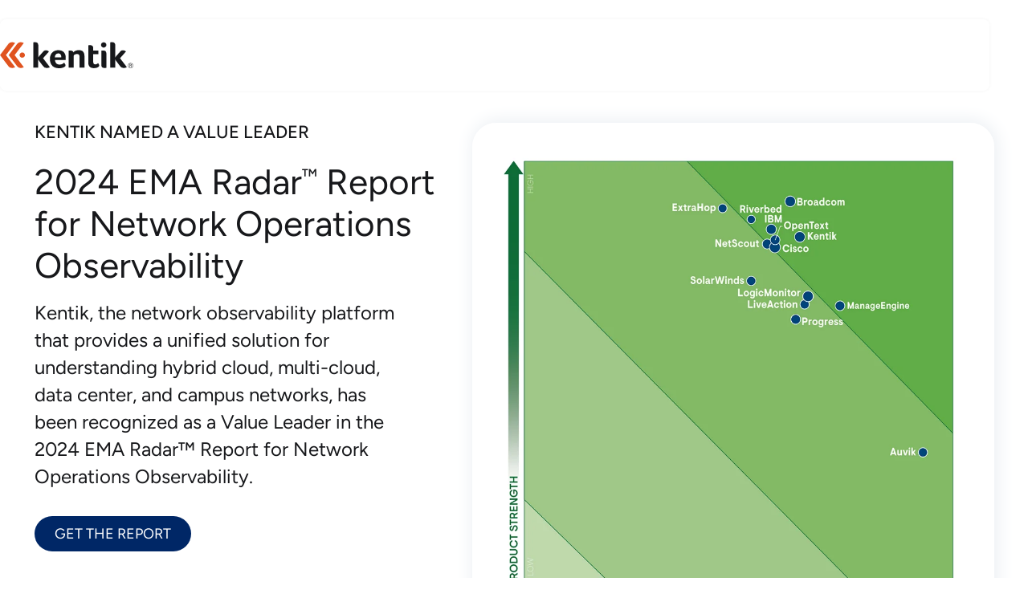

--- FILE ---
content_type: text/html; charset=UTF-8
request_url: https://www.kentik.com/go/analyst-report/ema-radar-report-network-operations-observability/
body_size: 18359
content:
<!DOCTYPE html><html lang="en"><head><meta charSet="utf-8"/><meta http-equiv="x-ua-compatible" content="ie=edge"/><meta name="viewport" content="width=device-width, initial-scale=1, viewport-fit=cover"/><link rel="preconnect" href="https://images.ctfassets.net"/><link rel="preconnect" href="https://fonts.gstatic.com" crossorigin="anonymous"/><link rel="preload" href="https://fonts.gstatic.com/s/figtree/v9/_Xms-HUzqDCFdgfMm4S9DQ.woff2" as="font" type="font/woff2" crossorigin="anonymous"/><meta name="google-site-verification" content="-rfccKYD7EiFzW2TspstD1GHu92NnDCgfcBc1jQngv4"/><meta property="og:site_name" content="Kentik"/><meta name="twitter:site" content="@kentikinc"/><link rel="icon" type="image/svg+xml" href="/favicons/favicon-production.svg"/><link rel="icon" type="image/png" href="/favicons/favicon-96x96.png" sizes="96x96"/><link rel="shortcut icon" href="/favicon.ico"/><link rel="apple-touch-icon" sizes="180x180" href="/favicons/apple-touch-icon.png"/><meta name="apple-mobile-web-app-title" content="Kentik"/><link rel="manifest" href="/favicons/site.webmanifest"/><meta name="theme-color" content="#002766"/><script type="text/javascript" src="https://cdn.bizible.com/scripts/bizible.js" defer=""></script><script type="text/javascript" src="https://jscloud.net/x/33110/inlinks.js" defer=""></script><meta name="generator" content="Gatsby 5.15.0"/><meta data-react-helmet="true" property="og:locale" content="en_US"/><meta data-react-helmet="true" property="og:type" content="website"/><meta data-react-helmet="true" content="summary_large_image" name="twitter:card"/><meta data-react-helmet="true" property="og:url" content="https://www.kentik.com/go/analyst-report/ema-radar-report-network-operations-observability/"/><meta data-react-helmet="true" name="description" content="Kentik is named a Value Leader in the 2024 EMA Radar Report for Network Operations Observability. Read your free copy here. Learn why Kentik is a leading choice in network observability."/><meta data-react-helmet="true" property="og:description" content="Kentik is named a Value Leader in the 2024 EMA Radar Report for Network Operations Observability. Read your free copy here. Learn why Kentik is a leading choice in network observability."/><meta data-react-helmet="true" name="twitter:description" content="Kentik is named a Value Leader in the 2024 EMA Radar Report for Network Operations Observability. Read your free copy here. Learn why Kentik is a leading choice in network observability."/><meta data-react-helmet="true" name="robots" content="index, follow"/><meta data-react-helmet="true" property="og:title" content="Kentik named a Value Leader in the 2024 EMA Radar Report for Network Operations Observability"/><meta data-react-helmet="true" name="twitter:title" content="Kentik named a Value Leader in the 2024 EMA Radar Report for Network Operations Observability"/><meta data-react-helmet="true" property="og:image" content="https://images.ctfassets.net/6yom6slo28h2/5GCwEphL4afddtgEyHhEo8/a918d52a8b8c1c1d7a5c63eb1f0ee19a/ema-radar-report-unfurl.jpg"/><meta data-react-helmet="true" content="https://images.ctfassets.net/6yom6slo28h2/5GCwEphL4afddtgEyHhEo8/a918d52a8b8c1c1d7a5c63eb1f0ee19a/ema-radar-report-unfurl.jpg" name="twitter:image"/><style data-href="/styles.cefe35ff2067c5e2fa04.css" data-identity="gatsby-global-css">code[class*=language-],pre[class*=language-]{color:#393a34;direction:ltr;font-family:Consolas,Bitstream Vera Sans Mono,Courier New,Courier,monospace;font-size:.9em;-webkit-hyphens:none;hyphens:none;line-height:1.2em;tab-size:4;text-align:left;white-space:pre;word-break:normal;word-spacing:normal}pre>code[class*=language-]{font-size:1em}code[class*=language-] ::selection,code[class*=language-]::selection,pre[class*=language-] ::selection,pre[class*=language-]::selection{background:#b3d4fc}pre[class*=language-]{background-color:#fff;border:1px solid #ddd;margin:.5em 0;overflow:auto;padding:1em}:not(pre)>code[class*=language-]{background:#f8f8f8;border:1px solid #ddd;padding:1px .2em}.token.cdata,.token.comment,.token.doctype,.token.prolog{color:#998;font-style:italic}.token.namespace{opacity:.7}.token.attr-value,.token.string{color:#e3116c}.token.operator,.token.punctuation{color:#393a34}.token.boolean,.token.constant,.token.entity,.token.inserted,.token.number,.token.property,.token.regex,.token.symbol,.token.url,.token.variable{color:#36acaa}.language-autohotkey .token.selector,.token.atrule,.token.attr-name,.token.keyword{color:#00a4db}.language-autohotkey .token.tag,.token.deleted,.token.function{color:#9a050f}.language-autohotkey .token.keyword,.token.selector,.token.tag{color:#00009f}.token.bold,.token.function,.token.important{font-weight:700}.token.italic{font-style:italic}img{max-width:100%;width:100%}</style><link rel="sitemap" type="application/xml" href="/sitemap-index.xml"/><style>@font-face{font-display:swap;font-family:Figtree;font-style:normal;font-weight:400 800;src:url(https://fonts.gstatic.com/s/figtree/v9/_Xms-HUzqDCFdgfMm4q9DbZs.woff2) format("woff2");unicode-range:u+0100-02ba,u+02bd-02c5,u+02c7-02cc,u+02ce-02d7,u+02dd-02ff,u+0304,u+0308,u+0329,u+1d00-1dbf,u+1e00-1e9f,u+1ef2-1eff,u+2020,u+20a0-20ab,u+20ad-20c0,u+2113,u+2c60-2c7f,u+a720-a7ff}@font-face{font-display:swap;font-family:Figtree;font-style:normal;font-weight:400 800;src:url(https://fonts.gstatic.com/s/figtree/v9/_Xms-HUzqDCFdgfMm4S9DQ.woff2) format("woff2");unicode-range:u+00??,u+0131,u+0152-0153,u+02bb-02bc,u+02c6,u+02da,u+02dc,u+0304,u+0308,u+0329,u+2000-206f,u+20ac,u+2122,u+2191,u+2193,u+2212,u+2215,u+feff,u+fffd}</style><title data-react-helmet="true">Kentik named a Value Leader in the 2024 EMA Radar Report for Network Operations Observability</title><link data-react-helmet="true" rel="canonical" href="https://www.kentik.com/go/analyst-report/ema-radar-report-network-operations-observability/"/><style data-styled="" data-styled-version="6.1.19">.QyzqX{flex-direction:column;position:relative;min-height:100vh;box-sizing:initial;display:flex;}/*!sc*/
.eTDyse{background-color:#002766;box-sizing:border-box;}/*!sc*/
.bIpKyp{top:0;box-sizing:border-box;}/*!sc*/
.hIOVHX{box-sizing:border-box;}/*!sc*/
.kvraqH{width:166px;max-width:100%;box-sizing:border-box;}/*!sc*/
.cwA-DlR{flex-wrap:wrap;align-items:flex-start;box-sizing:initial;display:flex;}/*!sc*/
@media screen and (min-width: 32em){.cwA-DlR{flex-wrap:wrap;}}/*!sc*/
@media screen and (min-width: 48em){.cwA-DlR{flex-wrap:wrap;}}/*!sc*/
@media screen and (min-width: 64em){.cwA-DlR{flex-wrap:nowrap;}}/*!sc*/
.hVYukf{margin-bottom:8px;box-sizing:border-box;}/*!sc*/
@media screen and (min-width: 32em){.hVYukf{margin-bottom:8px;}}/*!sc*/
@media screen and (min-width: 48em){.hVYukf{margin-bottom:8px;}}/*!sc*/
@media screen and (min-width: 64em){.hVYukf{margin-bottom:8px;}}/*!sc*/
.dRZnGh{max-width:none;min-width:none;margin-left:0;box-sizing:border-box;}/*!sc*/
@media screen and (min-width: 32em){.dRZnGh{max-width:none;min-width:650px;margin-left:0;}}/*!sc*/
@media screen and (min-width: 48em){.dRZnGh{max-width:none;margin-left:0;}}/*!sc*/
@media screen and (min-width: 64em){.dRZnGh{max-width:650px;margin-left:46px;}}/*!sc*/
.ehZYha{font-size:20px;margin-top:8px;font-weight:300;max-width:none;margin-right:none;box-sizing:border-box;}/*!sc*/
@media screen and (min-width: 32em){.ehZYha{font-size:22px;max-width:none;margin-right:none;}}/*!sc*/
@media screen and (min-width: 48em){.ehZYha{font-size:22px;max-width:none;margin-right:none;}}/*!sc*/
@media screen and (min-width: 64em){.ehZYha{max-width:700px;margin-right:30px;}}/*!sc*/
.jJUVuD{background-color:#ffffff;max-width:none;min-width:none;border-radius:15px;padding:2px;margin-left:0;margin-top:32px;box-shadow:2px -1px 22px 2px #ebeff3;box-sizing:border-box;}/*!sc*/
@media screen and (min-width: 32em){.jJUVuD{max-width:none;min-width:365px;margin-left:0;margin-top:32px;}}/*!sc*/
@media screen and (min-width: 48em){.jJUVuD{max-width:none;margin-left:0;margin-top:32px;}}/*!sc*/
@media screen and (min-width: 64em){.jJUVuD{max-width:365px;margin-left:46px;margin-top:8px;}}/*!sc*/
.chhpFg{background-color:#ffffff;padding:16px;border-radius:15px;box-sizing:border-box;}/*!sc*/
.hlvrDw{padding:32px;padding-top:0;box-sizing:border-box;}/*!sc*/
.kSTunu{margin-bottom:8px;box-sizing:border-box;}/*!sc*/
.hIwMOf{justify-content:center;margin-top:16px;box-sizing:initial;display:flex;}/*!sc*/
.gfRlDq{flex-wrap:wrap;box-sizing:initial;display:flex;}/*!sc*/
@media screen and (min-width: 32em){.gfRlDq{flex-wrap:nowrap;}}/*!sc*/
.hJVuXq{flex-wrap:wrap;box-sizing:initial;display:flex;}/*!sc*/
@media screen and (min-width: 32em){.hJVuXq{flex-wrap:wrap;}}/*!sc*/
@media screen and (min-width: 48em){.hJVuXq{flex-wrap:nowrap;}}/*!sc*/
.liMNfc{max-width:400px;margin-bottom:0;margin-top:-25px;margin-right:0;box-sizing:border-box;}/*!sc*/
@media screen and (min-width: 32em){.liMNfc{max-width:600px;margin-right:0;}}/*!sc*/
@media screen and (min-width: 48em){.liMNfc{max-width:750px;margin-right:40px;}}/*!sc*/
.edYDli{flex:500px;font-size:20px;font-weight:300;margin-top:32px;box-sizing:border-box;}/*!sc*/
@media screen and (min-width: 32em){.edYDli{font-size:22px;margin-top:32px;}}/*!sc*/
@media screen and (min-width: 48em){.edYDli{margin-top:0;}}/*!sc*/
.hRXrIx{box-sizing:initial;column-gap:16px;display:flex;flex-wrap:wrap;justify-content:center;margin-left:auto;margin-right:auto;max-width:1000px;row-gap:16px;}/*!sc*/
@media screen and (min-width: 48em){.hRXrIx{column-gap:24px;row-gap:24px;}}/*!sc*/
@media screen and (min-width: 64em){.hRXrIx{column-gap:32px;}}/*!sc*/
.fofGke{border-radius:8px;box-sizing:border-box;color:#fff;display:flex;flex:1 1 344px;flex-direction:column;justify-content:space-between;max-width:344px;padding:12px;}/*!sc*/
@media screen and (min-width: 32em){.fofGke{padding:16px;}}/*!sc*/
@media screen and (min-width: 48em){.fofGke{padding:24px;}}/*!sc*/
@media screen and (min-width: 64em){.fofGke{max-width:484px;}}/*!sc*/
.duHqmi{gap:16px;align-items:center;justify-content:space-between;margin-top:24px;box-sizing:initial;display:flex;}/*!sc*/
.jKGVJb{flex:0 1 auto;box-sizing:border-box;}/*!sc*/
.gLuhEK{margin-left:auto;margin-right:auto;max-width:150px;box-sizing:border-box;}/*!sc*/
.hxHquk{flex:1 0 auto;font-size:18px;line-height:1.2;text-align:right;box-sizing:border-box;}/*!sc*/
.hnNLaL{margin-left:auto;margin-right:auto;max-width:74.54545454545455px;box-sizing:border-box;}/*!sc*/
.ePakQA{text-align:center;box-sizing:border-box;}/*!sc*/
.bBllUp{flex-direction:column;align-items:center;box-sizing:initial;display:flex;}/*!sc*/
.gtckFv{gap:6px;margin-top:8px;margin-bottom:16px;box-sizing:initial;display:flex;}/*!sc*/
.dWoiwV{gap:24px;margin-bottom:8px;box-sizing:initial;display:flex;}/*!sc*/
.ewlHfY{margin-top:40px;box-sizing:initial;display:flex;}/*!sc*/
.eyNNqD{font-size:18px;box-sizing:border-box;}/*!sc*/
@media screen and (min-width: 32em){.eyNNqD{font-size:16px;}}/*!sc*/
.jdzwYl{justify-content:center;box-sizing:initial;display:flex;}/*!sc*/
.erugup{padding-top:4px;box-sizing:border-box;}/*!sc*/
data-styled.g1[id="Box-sc-c3svcl-0"]{content:"QyzqX,eTDyse,bIpKyp,hIOVHX,kvraqH,cwA-DlR,hVYukf,dRZnGh,ehZYha,jJUVuD,chhpFg,hlvrDw,kSTunu,hIwMOf,gfRlDq,hJVuXq,liMNfc,edYDli,hRXrIx,fofGke,duHqmi,jKGVJb,gLuhEK,hxHquk,hnNLaL,ePakQA,bBllUp,gtckFv,dWoiwV,ewlHfY,eyNNqD,jdzwYl,erugup,"}/*!sc*/
.gceqvw{cursor:pointer;text-decoration:underline;color:#17181B;}/*!sc*/
.gceqvw:hover{text-decoration:none;}/*!sc*/
.bxmTbK{cursor:pointer;color:#1890ff;text-decoration:none;}/*!sc*/
.bxmTbK:hover{color:#00C2CC;text-decoration:underline;}/*!sc*/
data-styled.g6[id="Link__ExternalLink-sc-1xbeavq-0"]{content:"gceqvw,bxmTbK,"}/*!sc*/
.jUSyaC{cursor:pointer;color:#096dd9;text-decoration:none;}/*!sc*/
.jUSyaC:hover{color:#1890ff;text-decoration:underline;}/*!sc*/
.kuMEuv{cursor:pointer;text-decoration:underline;color:#ffffff;}/*!sc*/
.kuMEuv:hover{text-decoration:none;}/*!sc*/
.iyYszx{cursor:pointer;color:#1890ff;text-decoration:none;}/*!sc*/
.iyYszx:hover{color:#00C2CC;text-decoration:underline;}/*!sc*/
data-styled.g7[id="Link__WrappedGatsbyLink-sc-1xbeavq-1"]{content:"jUSyaC,kuMEuv,iyYszx,"}/*!sc*/
.iFSnIZ{color:#17181B;margin-bottom:0;margin-left:auto;margin-right:auto;font-size:18px;line-height:22px;font-weight:500;font-family:Figtree,sans-serif;text-wrap:pretty;}/*!sc*/
@media screen and (min-width: 32em){.iFSnIZ{font-size:18px;line-height:22px;}}/*!sc*/
@media screen and (min-width: 48em){.iFSnIZ{font-size:22px;line-height:24px;}}/*!sc*/
.iFSnIZ ul,.iFSnIZ ol{margin-top:0.5em;margin-bottom:0.5em;}/*!sc*/
.iFSnIZ li{line-height:1.3;margin-bottom:0.25em;}/*!sc*/
.kFvqc{color:#17181B;margin-left:auto;margin-right:auto;margin-bottom:16px;font-size:38px;line-height:38px;font-weight:400;font-family:Figtree,sans-serif;text-wrap:pretty;}/*!sc*/
@media screen and (min-width: 32em){.kFvqc{font-size:42px;line-height:44px;}}/*!sc*/
@media screen and (min-width: 48em){.kFvqc{font-size:44px;line-height:52px;}}/*!sc*/
.kFvqc ul,.kFvqc ol{margin-top:0.5em;margin-bottom:0.5em;}/*!sc*/
.kFvqc li{line-height:1.3;margin-bottom:0.25em;}/*!sc*/
.fBHcha{vertical-align:super;font-weight:200;font-size:22px;}/*!sc*/
.fBHcha ul,.fBHcha ol{margin-top:0.5em;margin-bottom:0.5em;}/*!sc*/
.fBHcha li{line-height:1.3;margin-bottom:0.25em;}/*!sc*/
.jYeBlh{color:#17181B;padding-right:0;margin-left:0;margin-right:0;margin-bottom:16px;font-size:24px;line-height:34px;font-weight:300;font-family:Figtree,sans-serif;text-wrap:pretty;}/*!sc*/
@media screen and (min-width: 32em){.jYeBlh{padding-right:0;}}/*!sc*/
@media screen and (min-width: 48em){.jYeBlh{padding-right:30px;}}/*!sc*/
@media screen and (min-width: 32em){.jYeBlh{font-size:24px;line-height:34px;}}/*!sc*/
.jYeBlh ul,.jYeBlh ol{margin-top:0.5em;margin-bottom:0.5em;}/*!sc*/
.jYeBlh li{line-height:1.3;margin-bottom:0.25em;}/*!sc*/
.jGvfAk{color:#17181B;margin-left:auto;margin-right:auto;margin-bottom:16px;font-size:34px;line-height:36px;font-weight:400;font-family:Figtree,sans-serif;text-wrap:pretty;}/*!sc*/
@media screen and (min-width: 32em){.jGvfAk{font-size:38px;line-height:40px;}}/*!sc*/
.jGvfAk ul,.jGvfAk ol{margin-top:0.5em;margin-bottom:0.5em;}/*!sc*/
.jGvfAk li{line-height:1.3;margin-bottom:0.25em;}/*!sc*/
.khcEMi{color:#17181B;max-width:none;margin-bottom:8px;line-height:1.5;font-weight:400;text-wrap:pretty;}/*!sc*/
@media screen and (min-width: 32em){.khcEMi{max-width:none;}}/*!sc*/
@media screen and (min-width: 48em){.khcEMi{max-width:none;}}/*!sc*/
@media screen and (min-width: 64em){.khcEMi{max-width:750px;}}/*!sc*/
.khcEMi ul,.khcEMi ol{margin-top:0.5em;margin-bottom:0.5em;}/*!sc*/
.khcEMi li{line-height:1.3;margin-bottom:0.25em;}/*!sc*/
.dyHIre{color:#17181B;margin-bottom:16px;font-style:italic;font-size:18px;line-height:26px;font-weight:400;text-wrap:pretty;}/*!sc*/
.dyHIre ul,.dyHIre ol{margin-top:0.5em;margin-bottom:0.5em;}/*!sc*/
.dyHIre li{line-height:1.3;margin-bottom:0.25em;}/*!sc*/
.gFReXJ{color:373536;font-size:30px;font-weight:400;text-align:center;}/*!sc*/
.gFReXJ ul,.gFReXJ ol{margin-top:0.5em;margin-bottom:0.5em;}/*!sc*/
.gFReXJ li{line-height:1.3;margin-bottom:0.25em;}/*!sc*/
.iiykUr{color:#17181B;max-width:330px;margin-left:auto;margin-right:auto;text-align:center;line-height:1.3;font-weight:400;text-wrap:pretty;}/*!sc*/
.iiykUr ul,.iiykUr ol{margin-top:0.5em;margin-bottom:0.5em;}/*!sc*/
.iiykUr li{line-height:1.3;margin-bottom:0.25em;}/*!sc*/
.jgMevf{color:#17181B;margin-bottom:8px;font-size:26px;font-weight:400;text-align:center;line-height:1.5;text-wrap:pretty;}/*!sc*/
.jgMevf ul,.jgMevf ol{margin-top:0.5em;margin-bottom:0.5em;}/*!sc*/
.jgMevf li{line-height:1.3;margin-bottom:0.25em;}/*!sc*/
.kGuNiy{color:#17181B;padding-bottom:16px;margin-left:auto;margin-right:auto;margin-bottom:16px;font-size:34px;line-height:36px;font-weight:400;text-align:center;font-family:Figtree,sans-serif;text-wrap:pretty;}/*!sc*/
@media screen and (min-width: 32em){.kGuNiy{font-size:38px;line-height:40px;}}/*!sc*/
.kGuNiy ul,.kGuNiy ol{margin-top:0.5em;margin-bottom:0.5em;}/*!sc*/
.kGuNiy li{line-height:1.3;margin-bottom:0.25em;}/*!sc*/
.jqQNck{color:#fff;margin-bottom:4px;font-size:18px;font-weight:400;line-height:1.4;text-wrap:pretty;}/*!sc*/
@media screen and (min-width: 32em){.jqQNck{font-size:20px;}}/*!sc*/
.jqQNck ul,.jqQNck ol{margin-top:0.5em;margin-bottom:0.5em;}/*!sc*/
.jqQNck li{line-height:1.3;margin-bottom:0.25em;}/*!sc*/
.iYTlBM{font-size:18px;font-weight:300;line-height:1.4;font-style:italic;}/*!sc*/
.iYTlBM ul,.iYTlBM ol{margin-top:0.5em;margin-bottom:0.5em;}/*!sc*/
.iYTlBM li{line-height:1.3;margin-bottom:0.25em;}/*!sc*/
.MBCTj{font-size:15px;font-weight:400;line-height:1.3;}/*!sc*/
.MBCTj ul,.MBCTj ol{margin-top:0.5em;margin-bottom:0.5em;}/*!sc*/
.MBCTj li{line-height:1.3;margin-bottom:0.25em;}/*!sc*/
data-styled.g12[id="Text-sc-1k90dzn-0"]{content:"iFSnIZ,kFvqc,fBHcha,jYeBlh,jGvfAk,khcEMi,dyHIre,gFReXJ,iiykUr,jgMevf,kGuNiy,jqQNck,iYTlBM,MBCTj,"}/*!sc*/
.hlfLrV:not(h1):first-child{margin-top:0;}/*!sc*/
.Headline__BaseHeader-sc-l664p2-0:not(.eyebrow)+.Headline__BaseHeader-sc-l664p2-0{margin-top:16px;}/*!sc*/
.eyebrow+.hlfLrV{margin-top:0;}/*!sc*/
data-styled.g13[id="Headline__BaseHeader-sc-l664p2-0"]{content:"hlfLrV,"}/*!sc*/
.boAfAV{display:grid;height:auto;grid-template-columns:repeat(1, minmax(0, 1fr));gap:8px;grid-auto-rows:minmax(20px, auto);grid-auto-flow:row;row-gap:8px;column-gap:16px;}/*!sc*/
@media screen and (min-width: 32em){.boAfAV{grid-template-columns:auto auto;}}/*!sc*/
data-styled.g26[id="Grid-sc-1q8bbu3-0"]{content:"boAfAV,"}/*!sc*/
.dUsnDS{box-sizing:border-box;height:100%;min-width:0;grid-row-end:span 1;padding-top:24px;font-size:14px;grid-column:1/-1;}/*!sc*/
.foEGlt{box-sizing:border-box;height:100%;min-width:0;grid-row-end:span 1;}/*!sc*/
.bcsoXP{box-sizing:border-box;height:100%;min-width:0;display:inline-flex;flex-flow:column wrap;justify-content:center;justify-self:stretch;grid-row-end:span 1;}/*!sc*/
data-styled.g27[id="Cell-sc-1vefp1p-0"]{content:"dUsnDS,foEGlt,bcsoXP,"}/*!sc*/
.gHSRBv{color:#17181B;max-width:100vw;min-width:272px;--container-padding-inline:16px;margin-left:auto;margin-right:auto;padding-left:max(var(--container-padding-inline,16px),env(safe-area-inset-left));padding-right:max(var(--container-padding-inline,16px),env(safe-area-inset-right));}/*!sc*/
@media screen and (min-width: 64em){.gHSRBv{max-width:1195px;}}/*!sc*/
@media screen and (min-width: 48em){.gHSRBv{--container-padding-inline:24px;}}/*!sc*/
.kLJuof{color:#ffffff;max-width:100vw;min-width:272px;--container-padding-inline:16px;margin-left:auto;margin-right:auto;padding-left:max(var(--container-padding-inline,16px),env(safe-area-inset-left));padding-right:max(var(--container-padding-inline,16px),env(safe-area-inset-right));}/*!sc*/
@media screen and (min-width: 64em){.kLJuof{max-width:1195px;}}/*!sc*/
@media screen and (min-width: 48em){.kLJuof{--container-padding-inline:24px;}}/*!sc*/
data-styled.g28[id="Container-sc-r9vdmz-0"]{content:"gHSRBv,kLJuof,"}/*!sc*/
.kdjxrf{padding-top:1px;position:relative;padding-top:20px;padding-bottom:20px;}/*!sc*/
@media screen and (min-width: 32em){.kdjxrf{padding-top:40px;padding-bottom:60px;}}/*!sc*/
.eTPHld{padding-top:1px;color:#ffffff;background-color:#ffffff;overflow:hidden;position:relative;padding-top:16px;padding-bottom:72px;}/*!sc*/
.egwPVn{padding-top:1px;background-color:#f8f8f8;position:relative;padding-top:46px;padding-bottom:46px;}/*!sc*/
@media screen and (min-width: 32em){.egwPVn{padding-top:72px;padding-bottom:72px;}}/*!sc*/
.eRQIMT{padding-top:1px;background-color:#ffffff;position:relative;padding-top:72px;padding-bottom:72px;}/*!sc*/
.fkdbYe{padding-top:1px;background-color:#f8f8f8;position:relative;padding-top:64px;padding-bottom:72px;}/*!sc*/
.gHzibW{padding-top:1px;background-color:#002766;position:relative;}/*!sc*/
data-styled.g29[id="Section-sc-1uidgw2-0"]{content:"kdjxrf,eTPHld,egwPVn,eRQIMT,fkdbYe,gHzibW,"}/*!sc*/
.evcvZB{display:inline-block;box-sizing:border-box;border:1px solid transparent;padding:12px 24px;text-align:center;text-decoration:none;transition-duration:150ms;transition-property:background-color,border-color,color;cursor:pointer;background-color:#002766;color:#ffffff;border-radius:40px;margin-top:16px;margin-bottom:24px;padding-left:24px;padding-right:24px;line-height:1;font-size:18px;font-family:Figtree,sans-serif;font-weight:400;}/*!sc*/
.evcvZB:hover:not(:disabled, .disabled),.evcvZB.hover,.evcvZB.active{background-color:#096dd9;}/*!sc*/
.evcvZB:disabled,.evcvZB.disabled{cursor:not-allowed;opacity:0.6;}/*!sc*/
.hbvKVR{display:inline-block;box-sizing:border-box;border:1px solid transparent;padding:12px 24px;text-align:center;text-decoration:none;transition-duration:150ms;transition-property:background-color,border-color,color;cursor:pointer;background-color:#002766;color:#ffffff;border-radius:40px;font-family:Figtree,sans-serif;font-size:16px;font-weight:400;line-height:1;}/*!sc*/
.hbvKVR:hover:not(:disabled, .disabled),.hbvKVR.hover,.hbvKVR.active{background-color:#096dd9;}/*!sc*/
.hbvKVR:disabled,.hbvKVR.disabled{cursor:not-allowed;opacity:0.6;}/*!sc*/
.byAfPg{display:inline-block;box-sizing:border-box;border:1px solid transparent;padding:12px 24px;text-align:center;text-decoration:none;transition-duration:150ms;transition-property:background-color,border-color,color;cursor:pointer;background-color:#002766;color:#ffffff;border-radius:40px;background-color:#096dd9;color:#ffffff;padding-left:16px;padding-right:16px;font-size:15px;font-family:Figtree,sans-serif;font-weight:400;line-height:1;}/*!sc*/
.byAfPg:hover:not(:disabled, .disabled),.byAfPg.hover,.byAfPg.active{background-color:#096dd9;}/*!sc*/
.byAfPg:disabled,.byAfPg.disabled{cursor:not-allowed;opacity:0.6;}/*!sc*/
data-styled.g30[id="Button__StyledButton-sc-170eqz0-0"]{content:"evcvZB,hbvKVR,byAfPg,"}/*!sc*/
.fDlpPX{border-radius:30px;width:100%;height:auto;box-shadow:2px -1px 22px 2px #ebeff3;object-fit:contain;}/*!sc*/
.lltpjK{width:100%;height:auto;display:block;max-width:400px;margin-left:auto;margin-right:auto;margin-bottom:0;margin-top:16px;object-fit:contain;}/*!sc*/
@media screen and (min-width: 32em){.lltpjK{max-width:400px;}}/*!sc*/
@media screen and (min-width: 48em){.lltpjK{max-width:350px;}}/*!sc*/
.fYDWQM{width:100%;height:auto;display:block;max-width:400px;object-fit:contain;}/*!sc*/
@media screen and (min-width: 32em){.fYDWQM{max-width:600px;}}/*!sc*/
@media screen and (min-width: 48em){.fYDWQM{max-width:750px;}}/*!sc*/
.gEEPkn{width:100%;height:auto;display:block;object-fit:contain;}/*!sc*/
data-styled.g36[id="Image__StyledImage-sc-dds9yx-0"]{content:"fDlpPX,lltpjK,fYDWQM,gEEPkn,"}/*!sc*/
.JCaTo{max-width:none;}/*!sc*/
@media screen and (min-width: 32em){.JCaTo{max-width:none;}}/*!sc*/
@media screen and (min-width: 48em){.JCaTo{max-width:none;}}/*!sc*/
@media screen and (min-width: 64em){.JCaTo{max-width:750px;}}/*!sc*/
.JCaTo:last-child{margin-bottom:0;}/*!sc*/
.iMQaFo:last-child{margin-bottom:0;}/*!sc*/
.bNpFcK{max-width:330px;}/*!sc*/
.bNpFcK:last-child{margin-bottom:0;}/*!sc*/
data-styled.g45[id="Paragraph-sc-1cpas98-0"]{content:"JCaTo,iMQaFo,bNpFcK,"}/*!sc*/
.cgoUdZ{color:white;display:block;text-decoration:none;}/*!sc*/
data-styled.g52[id="HeaderNew__LogoLink-sc-tyzqzl-0"]{content:"cgoUdZ,"}/*!sc*/
.fmZWnN svg{display:block;}/*!sc*/
data-styled.g53[id="HeaderNew__LogoBox-sc-tyzqzl-1"]{content:"fmZWnN,"}/*!sc*/
.cqzUDl{position:sticky;z-index:1030;}/*!sc*/
@media (min-width:48em){.cqzUDl{margin-top:24px;}}/*!sc*/
.cqzUDl.hideNavigation{margin-top:0;}/*!sc*/
data-styled.g56[id="HeaderNew__Sticky-sc-tyzqzl-4"]{content:"cqzUDl,"}/*!sc*/
.kYOMiL{margin-inline:auto;position:relative;z-index:1;transition-property:backdrop-filter,background-color,box-shadow;transition-timing-function:ease-out;transition-duration:200ms;backdrop-filter:blur(4px);background-color:rgb(255 255 255 / 35%);box-shadow:0 0 4px rgba(23,24,27,0.05);}/*!sc*/
@media (min-width:48em){.kYOMiL{border-radius:8px;max-width:min(1374px,100vw - 48px);}}/*!sc*/
.kYOMiL.standOut{background-color:rgb(255 255 255 / 70%);}/*!sc*/
.kYOMiL.hideNavigation{backdrop-filter:blur(0px);background-color:transparent;box-shadow:0 0 transparent;max-width:100%;}/*!sc*/
.kYOMiL.isScrolled{backdrop-filter:blur(10px);background-color:rgb(255 255 255 / 87.5%);border-radius:0;box-shadow:0 2px 5px rgb(0 0 0 / 10%);max-width:100%;}/*!sc*/
data-styled.g57[id="HeaderNew__HeaderWrapper-sc-tyzqzl-5"]{content:"kYOMiL,"}/*!sc*/
.cZDqjF{display:flex;align-items:center;height:89px;margin-inline:auto;padding-inline:16px 8px;}/*!sc*/
@media (min-width:48em){.cZDqjF{max-width:min(1374px,100vw - 48px);padding-inline:24px;}}/*!sc*/
.cZDqjF.hideNavigation{max-width:min(1227px,100vw);padding-inline:16px;}/*!sc*/
data-styled.g58[id="HeaderNew__HeaderInner-sc-tyzqzl-6"]{content:"cZDqjF,"}/*!sc*/
html{scroll-padding-top:119px;}/*!sc*/
html,body{padding-left:0;padding-right:0;min-height:100%;-webkit-font-smoothing:antialiased;-webkit-text-size-adjust:100%;}/*!sc*/
a{color:#096dd9;}/*!sc*/
a.inlinks{color:inherit;text-decoration:none;}/*!sc*/
a.inlinks:hover{text-decoration:underline;}/*!sc*/
article a.inlinks{color:#096dd9;}/*!sc*/
a:hover .fakelink{text-decoration:underline;}/*!sc*/
a .link-arrow,button .link-arrow{transition:transform 150ms;}/*!sc*/
a:hover .link-arrow,button:hover .link-arrow{transform:translateX(4px);}/*!sc*/
h1,h2,h3,h4,h5{font-family:Figtree,sans-serif;margin:0;}/*!sc*/
img{box-sizing:border-box;height:auto;width:100%;max-width:100%;}/*!sc*/
body{margin:0;color:#17181B;font-family:Figtree,sans-serif;font-weight:400;line-height:1.2;letter-spacing:0;text-transform:none;}/*!sc*/
body.ReactModal__Body--open{overflow:hidden;}/*!sc*/
input,button,select,textarea{font-family:Figtree,sans-serif;}/*!sc*/
p{margin:0;}/*!sc*/
sup{font-size:0.5em;}/*!sc*/
li{line-height:1.4;}/*!sc*/
iframe{border:0;}/*!sc*/
.gatsby-image-wrapper{transform:translateZ(0);}/*!sc*/
.gatsby-image-wrapper img[data-main-image]{will-change:auto;}/*!sc*/
.alignright{float:right;}/*!sc*/
.alignleft{float:left;}/*!sc*/
.image{border-radius:8px;box-shadow:0 0 0 1px rgba(39,39,47,0.1),0 2px 4px rgba(39,39,47,0.2);padding:10px;background-color:white;margin:16px auto;display:block;}/*!sc*/
.image.center{margin:32px auto 46px;}/*!sc*/
.image.right{margin-top:8px;}/*!sc*/
@media (min-width:64em){.image.right{float:right;margin-left:24px;}}/*!sc*/
.image.left{margin-top:8px;}/*!sc*/
@media (min-width:64em){.image.left{float:left;margin-right:24px;}}/*!sc*/
.image.border{border:8px solid #ebeff3;box-shadow:none;}/*!sc*/
.image.no-shadow,.image.simple{background-color:transparent;border-radius:0;box-shadow:none;padding:0;}/*!sc*/
.caption{max-width:800px;font-size:0.96em;text-align:center;margin:8px auto 24px;overflow-wrap:break-word;}/*!sc*/
.pullquote{color:#096dd9;font-size:20px;font-weight:500;line-height:32px;border-top:1px solid #096dd9;border-bottom:1px solid #096dd9;padding-top:24px;padding-bottom:24px;margin:0 auto 24px;}/*!sc*/
@media (min-width:32em){.pullquote{max-width:80%;}}/*!sc*/
@media (min-width:48em){.pullquote.right{max-width:300px;float:right;margin-left:24px;text-align:right;}}/*!sc*/
@media (min-width:48em){.pullquote.left{max-width:300px;text-align:left;float:left;margin-right:24px;}}/*!sc*/
.pullquote .attribution{margin-top:16px;font-style:italic;}/*!sc*/
.gatsby-highlight{font-size:18px;}/*!sc*/
@media screen and (min-width: 32em){.gatsby-highlight{font-size:20px;}}/*!sc*/
.gatsby-highlight pre[class*='language-']{border-radius:4px;}/*!sc*/
.gatsby-highlight pre.language-text{line-height:1.5;}/*!sc*/
:not(pre)>code[class*='language-']{border-radius:4px;overflow-wrap:break-word;white-space:normal;}/*!sc*/
pre[class*='language-'],:not(pre)>code[class*='language-']{background-color:#fdfdfd;font-size:0.85em;}/*!sc*/
iframe[src*="networkaf.kentik.com"]{border:none;display:block;max-width:860px;margin-left:auto;margin-right:auto;}/*!sc*/
wistia-player{margin-inline:auto;max-width:100%;aspect-ratio:16/9;}/*!sc*/
@supports (aspect-ratio:attr(x,1)){wistia-player{aspect-ratio:attr(aspect,1.778);}}/*!sc*/
@media (max-width:64em){wistia-player{height:auto!important;}}/*!sc*/
wistia-player:not(:nth-child(1 of :not(style))){margin-top:24px;}/*!sc*/
wistia-player:not(:last-child){margin-bottom:24px;}/*!sc*/
.wistia_embed{container-type:inline-size;}/*!sc*/
@container (min-width:48em){.wistia_embed .w-audio-middleground div:has(> img),.wistia_embed .w-audio-middleground img{width:210px!important;height:210px!important;}}/*!sc*/
.grecaptcha-badge{bottom:77px!important;}/*!sc*/
.ReactModal__Overlay{background-color:rgb(16 22 26 / 70%)!important;padding:8px;display:flex;justify-content:center;align-items:center;overflow:auto;z-index:10000;transition:opacity 150ms ease-in-out;opacity:0;}/*!sc*/
.ReactModal__Overlay--after-open{opacity:1;}/*!sc*/
.ReactModal__Overlay--before-close{opacity:0;}/*!sc*/
.ReactModal__Content{position:static!important;min-width:270px;min-height:100px;max-width:99vw;max-height:calc(86vh - 8px);}/*!sc*/
data-styled.g74[id="sc-global-fqAlpP1"]{content:"sc-global-fqAlpP1,"}/*!sc*/
.kGxVuR{-moz-appearance:none;-webkit-appearance:none;appearance:none;box-sizing:border-box;border:none;outline:none;background-color:#fdfdfd;color:#17181B;padding-top:8px;padding-bottom:8px;padding-left:8px;padding-right:8px;font-size:16px;line-height:26px;background-color:transparent;border-bottom:1px solid;border-color:#17181B;padding-top:0;padding-bottom:0;padding-left:4px;padding-right:4px;display:inline-block;min-height:39px;margin-top:0;margin-bottom:0;font-weight:400;width:100%;}/*!sc*/
.kGxVuR::placeholder,.kGxVuR +.placeholder{color:#525560;}/*!sc*/
.kGxVuR:focus{outline:none!important;}/*!sc*/
.kGxVuR:focus::placeholder,.kGxVuR:focus +.placeholder{color:#3a3d44;}/*!sc*/
.kGxVuR.hasError{border-color:#c32734;}/*!sc*/
.kGxVuR.hasError::placeholder,.kGxVuR.hasError +.placeholder{color:#c32734;}/*!sc*/
@media screen and (min-width: 32em){.kGxVuR{padding-left:16px;padding-right:16px;font-size:16px;line-height:26px;}}/*!sc*/
@media screen and (min-width: 48em){.kGxVuR{font-size:18px;line-height:32px;}}/*!sc*/
@media screen and (min-width: 32em){.kGxVuR{padding-left:4px;padding-right:4px;}}/*!sc*/
.kGxVuR:focus{box-shadow:inset 0 0 0 blue;}/*!sc*/
.kGxVuR:is(textarea){background-color:#88888815;border-style:solid;border-width:1px;line-height:1.5;padding:6px 12px;}/*!sc*/
.kGxVuR:is(textarea) +.placeholder{line-height:1.5;padding:6px 12px;}/*!sc*/
data-styled.g76[id="Input__StyledInput-sc-69bngo-0"]{content:"kGxVuR,"}/*!sc*/
.eTEUrD{border-radius:4px;padding:12px;position:fixed;max-width:85vw;max-width:calc(100vw - 120px);z-index:9999;box-sizing:border-box;background:white;box-shadow:0 1px 0 rgba(0,0,0,0.05),0 2px 6px rgba(0,0,0,0.05),0 10px 20px rgba(0,0,0,0.05);transition-property:visibility,opacity,bottom;transition-duration:300ms;visibility:hidden;opacity:0;bottom:-100px;}/*!sc*/
.eTEUrD.isOpen{transition-duration:0ms;visibility:visible;opacity:1;bottom:10px;}/*!sc*/
data-styled.g81[id="CookieNotice__CookieWrapper-sc-1bfkjna-0"]{content:"eTEUrD,"}/*!sc*/
.cKQNdI{width:36px;height:36px;border-radius:50%;background:#002766;border:none;cursor:pointer;text-align:center;display:flex;align-items:center;justify-content:center;}/*!sc*/
.cKQNdI svg{fill:#fff;width:20px;height:20px;}/*!sc*/
.cKQNdI:hover{background:#096dd9;}/*!sc*/
data-styled.g82[id="SocialButtons__SocialLink-sc-1xxlkri-0"]{content:"cKQNdI,"}/*!sc*/
.ivFKdv{flex:1 auto;line-height:1.3;padding-top:64px;padding-bottom:max(70px,env(safe-area-inset-bottom));}/*!sc*/
data-styled.g83[id="Footer__FooterWrapper-sc-5mxwf4-0"]{content:"ivFKdv,"}/*!sc*/
.dzsZiT{display:inline-block;color:#ffffff;text-decoration:none;font-size:18px;}/*!sc*/
@media screen and (min-width: 32em){.dzsZiT{font-size:16px;}}/*!sc*/
.dzsZiT:hover{color:#ffffff;}/*!sc*/
data-styled.g87[id="Footer__FooterLink-sc-5mxwf4-4"]{content:"dzsZiT,"}/*!sc*/
.hNyVbc .Footer__FooterLink-sc-5mxwf4-4{font-size:18px;}/*!sc*/
@media screen and (min-width: 32em){.hNyVbc .Footer__FooterLink-sc-5mxwf4-4{font-size:16px;}}/*!sc*/
data-styled.g88[id="Footer__PostFooterLinks-sc-5mxwf4-5"]{content:"hNyVbc,"}/*!sc*/
.ePioWW{margin:0;padding:0;display:flex;flex-wrap:wrap;justify-content:center;align-items:center;column-gap:32px;}/*!sc*/
.ePioWW >li{list-style-type:none;line-height:1.3;margin-bottom:8px;width:100%;}/*!sc*/
@media screen and (min-width: 32em){.ePioWW >li{width:auto;}}/*!sc*/
data-styled.g89[id="Footer__HorizontalLinks-sc-5mxwf4-6"]{content:"ePioWW,"}/*!sc*/
.erZPeY{position:sticky;top:0;z-index:1030;}/*!sc*/
data-styled.g91[id="Layout__Sticky-sc-ttrevq-0"]{content:"erZPeY,"}/*!sc*/
.lhxHAT{background-image:none;padding-top:113px;margin-top:-113px;background-attachment:scroll;background-size:100% 2000px;background-image:linear-gradient(180deg, #fff, #fff);background-position:top center;background-repeat:no-repeat;}/*!sc*/
.lhxHAT.hideNavigation{padding-top:89px;margin-top:-89px;}/*!sc*/
@media screen and (min-width: 32em){.lhxHAT{background-size:100% 1800px;}}/*!sc*/
@media screen and (min-width: 48em){.lhxHAT{background-size:100% 1600px;}}/*!sc*/
@media screen and (min-width: 64em){.lhxHAT{background-size:100% 1400px;}}/*!sc*/
data-styled.g92[id="Layout__Container-sc-ttrevq-1"]{content:"lhxHAT,"}/*!sc*/
.KVYQm .company{font-size:18px;text-transform:uppercase;}/*!sc*/
data-styled.g98[id="TestimonialBox___StyledBox-sc-1fxh3fz-0"]{content:"KVYQm,"}/*!sc*/
.iqNVYH >li{margin-bottom:8px;}/*!sc*/
data-styled.g183[id="ema-radar-report-network-operations-observability___StyledUl-sc-17ggujy-0"]{content:"iqNVYH,"}/*!sc*/
</style><style>.gatsby-image-wrapper{position:relative;overflow:hidden}.gatsby-image-wrapper picture.object-fit-polyfill{position:static!important}.gatsby-image-wrapper img{bottom:0;height:100%;left:0;margin:0;max-width:none;padding:0;position:absolute;right:0;top:0;width:100%;object-fit:cover}.gatsby-image-wrapper [data-main-image]{opacity:0;transform:translateZ(0);transition:opacity .25s linear;will-change:opacity}.gatsby-image-wrapper-constrained{display:inline-block;vertical-align:top}</style><noscript><style>.gatsby-image-wrapper noscript [data-main-image]{opacity:1!important}.gatsby-image-wrapper [data-placeholder-image]{opacity:0!important}</style></noscript><script type="module">const e="undefined"!=typeof HTMLImageElement&&"loading"in HTMLImageElement.prototype;e&&document.body.addEventListener("load",(function(e){const t=e.target;if(void 0===t.dataset.mainImage)return;if(void 0===t.dataset.gatsbyImageSsr)return;let a=null,n=t;for(;null===a&&n;)void 0!==n.parentNode.dataset.gatsbyImageWrapper&&(a=n.parentNode),n=n.parentNode;const o=a.querySelector("[data-placeholder-image]"),r=new Image;r.src=t.currentSrc,r.decode().catch((()=>{})).then((()=>{t.style.opacity=1,o&&(o.style.opacity=0,o.style.transition="opacity 500ms linear")}))}),!0);</script><script>
    document.addEventListener("DOMContentLoaded", function(event) {
      var hash = window.decodeURI(location.hash.replace('#', ''))
      if (hash !== '') {
        var element = document.getElementById(hash)
        if (element) {
          var scrollTop = window.pageYOffset || document.documentElement.scrollTop || document.body.scrollTop
          var clientTop = document.documentElement.clientTop || document.body.clientTop || 0
          var offset = element.getBoundingClientRect().top + scrollTop - clientTop
          // Wait for the browser to finish rendering before scrolling.
          setTimeout((function() {
            window.scrollTo(0, offset - 0)
          }), 0)
        }
      }
    })
  </script><script>(function(w,d,s,l,i){w[l]=w[l]||[];w[l].push({'gtm.start': new Date().getTime(),event:'gtm.js'});var f=d.getElementsByTagName(s)[0], j=d.createElement(s),dl=l!='dataLayer'?'&l='+l:'';j.async=true;j.src= 'https://www.googletagmanager.com/gtm.js?id='+i+dl+'';f.parentNode.insertBefore(j,f); })(window,document,'script','dataLayer', 'GTM-KGXB2S');</script><link rel="alternate" type="application/rss+xml" title="Kentik Blog Posts" href="/feed.xml"/><link rel="alternate" type="application/rss+xml" title="Kentipedia" href="/kentipedia.xml"/></head><body><noscript><iframe src="https://www.googletagmanager.com/ns.html?id=GTM-KGXB2S" height="0" width="0" style="display: none; visibility: hidden" aria-hidden="true"></iframe></noscript><div id="___gatsby"><div style="outline:none" tabindex="-1" id="gatsby-focus-wrapper"><div id="scroll-container" class="Box-sc-c3svcl-0 Flex-sc-w0pd8x-0 QyzqX"><div lang="en" class="Box-sc-c3svcl-0 Layout__Sticky-sc-ttrevq-0 eTDyse erZPeY"></div><div lang="en" class="Box-sc-c3svcl-0 HeaderNew__Sticky-sc-tyzqzl-4 bIpKyp cqzUDl"><div class="HeaderNew__HeaderWrapper-sc-tyzqzl-5 kYOMiL"><div class="Box-sc-c3svcl-0 HeaderNew__HeaderInner-sc-tyzqzl-6 hIOVHX cZDqjF"><div class="Box-sc-c3svcl-0 hIOVHX"><a class="Link__WrappedGatsbyLink-sc-1xbeavq-1 jUSyaC HeaderNew__LogoLink-sc-tyzqzl-0 cgoUdZ" href="/"><div class="Box-sc-c3svcl-0 HeaderNew__LogoBox-sc-tyzqzl-1 kvraqH fmZWnN"><svg xmlns="http://www.w3.org/2000/svg" viewBox="0 0 227 45.86" width="auto" height="auto" aria-label="Kentik"><path fill="#17181B" d="M83.42 16.88A12.71 12.71 0 0 0 81 15.36a6.83 6.83 0 0 0-2.88-.59 4.89 4.89 0 0 0-2.64.68 9.85 9.85 0 0 0-2.14 1.93l-6.58 7.51A7 7 0 0 0 65.12 28V5.77a5.5 5.5 0 0 0-.49-2.51 4.24 4.24 0 0 0-1.31-1.52 4.61 4.61 0 0 0-1.8-.74 10.22 10.22 0 0 0-2-.19 15.59 15.59 0 0 0-1.86.1 5.61 5.61 0 0 0-1 .15V44.8h8.44V29.85A6.25 6.25 0 0 0 66.49 33l6.88 9.24A7.39 7.39 0 0 0 80 45.42a8.58 8.58 0 0 0 2.74-.42 7.69 7.69 0 0 0 2.17-1l-11.6-15.46Zm25.66 1.71a10.89 10.89 0 0 0-3.94-2.92 14.41 14.41 0 0 0-5.89-1.09 16.29 16.29 0 0 0-5.22.87 12.85 12.85 0 0 0-4.56 2.73 13.6 13.6 0 0 0-3.22 4.69A17 17 0 0 0 85 29.6a19.9 19.9 0 0 0 1.37 7.91 13.36 13.36 0 0 0 3.57 5 12.75 12.75 0 0 0 5 2.61 22.58 22.58 0 0 0 5.73.75 19.5 19.5 0 0 0 5.61-.72 11.58 11.58 0 0 0 3.69-1.7 3.13 3.13 0 0 0 1.62-2.45 5.28 5.28 0 0 0-.81-2.39 17.93 17.93 0 0 0-1.55-2.38L108 37.26a8.47 8.47 0 0 1-1.62 1.09 10.33 10.33 0 0 1-2.1.83 9.78 9.78 0 0 1-2.73.35c-2.69 0-4.66-.76-5.89-2.27a9.78 9.78 0 0 1-2.11-5.68h18.23a4.81 4.81 0 0 0 .1-.83l.06-1.09v-1.92a18 18 0 0 0-.68-5 11.57 11.57 0 0 0-2.18-4.15Zm-15.61 8.34A7.44 7.44 0 0 1 95 22a5.08 5.08 0 0 1 4.1-1.77c2 0 3.36.62 4.12 1.86a9.08 9.08 0 0 1 1.15 4.84Zm49.88-6.02a7.91 7.91 0 0 0-2.73-4.59c-1.4-1.15-3.57-1.74-6.51-1.74a12.09 12.09 0 0 0-5.89 1.22 9.84 9.84 0 0 0-3.22 2.63 3.37 3.37 0 0 0-1.84-2.51 7.76 7.76 0 0 0-3.44-.71h-1.17q-.5 0-.87.09l-.75.12V44.8h8.5V24.7a2.78 2.78 0 0 1 1.65-2.39 7.66 7.66 0 0 1 3.93-1 5.58 5.58 0 0 1 2.52.46 2.84 2.84 0 0 1 1.3 1.31 5.75 5.75 0 0 1 .5 2c.06.79.09 1.64.09 2.54V44.8h8.44V27.3c0-1.07 0-2.17-.09-3.29a20.58 20.58 0 0 0-.42-3.1ZM167.05 37c-.12.13-.33.31-.62.56a5.46 5.46 0 0 1-1.08.71 11.82 11.82 0 0 1-1.43.63 5 5 0 0 1-1.65.28q-3.53 0-3.53-4.34V21.59h8.68v-6.32h-8.68v-4.34a5.53 5.53 0 0 0-.5-2.52 4.13 4.13 0 0 0-1.3-1.52 4.61 4.61 0 0 0-1.8-.74 10.32 10.32 0 0 0-2-.19h-1c-.33 0-.64.06-.93.1l-.93.12V35q0 1.36.12 2.73a10.66 10.66 0 0 0 .56 2.6 7.93 7.93 0 0 0 3 3.91 10.35 10.35 0 0 0 6 1.49 15.61 15.61 0 0 0 3.66-.4 11.1 11.1 0 0 0 2.85-1.06 6.32 6.32 0 0 0 1.83-1.42 2.44 2.44 0 0 0 .65-1.59 4.17 4.17 0 0 0-.49-1.86 21.24 21.24 0 0 0-1.41-2.4Zm12.22-20.89a4.9 4.9 0 0 0-1.8-.72 11 11 0 0 0-2-.18 17.83 17.83 0 0 0-1.86.09 5.43 5.43 0 0 0-1 .15v24.82c0 2.07.51 3.44 1.52 4.12a6.89 6.89 0 0 0 3.94 1c.66 0 1.29 0 1.86-.06a3.43 3.43 0 0 0 1.12-.19V20.11a5.46 5.46 0 0 0-.5-2.51 3.81 3.81 0 0 0-1.28-1.49Zm25.13 12.43 10.11-11.66a12.71 12.71 0 0 0-2.45-1.52 6.84 6.84 0 0 0-2.89-.59 4.88 4.88 0 0 0-2.63.68 9.63 9.63 0 0 0-2.14 1.93l-6.58 7.51a6.87 6.87 0 0 0-1.61 3.1V5.77a5.49 5.49 0 0 0-.5-2.51 4.21 4.21 0 0 0-1.3-1.52 4.61 4.61 0 0 0-1.8-.74 10.24 10.24 0 0 0-2-.19 15.59 15.59 0 0 0-1.86.1 5.41 5.41 0 0 0-1 .15V44.8h8.44V29.85a6.25 6.25 0 0 0 1.37 3.1l6.88 9.24a7.39 7.39 0 0 0 6.64 3.23 8.47 8.47 0 0 0 2.72-.44 7.76 7.76 0 0 0 2.18-1ZM176.61 1a4.48 4.48 0 0 0-3.23 1.27 4.35 4.35 0 0 0-1.31 3.26 4.23 4.23 0 0 0 1.31 3.22 4.77 4.77 0 0 0 6.42 0 4.18 4.18 0 0 0 1.33-3.22 4.3 4.3 0 0 0-1.33-3.26A4.51 4.51 0 0 0 176.61 1Z"></path><path fill="#e05420" d="M41.08 19.89a4.51 4.51 0 0 0-3.19-1.27 4.45 4.45 0 0 0-3.23 1.27 4.35 4.35 0 0 0-1.31 3.26 4.23 4.23 0 0 0 1.31 3.22 4.47 4.47 0 0 0 3.23 1.24 4.52 4.52 0 0 0 3.19-1.24 4.18 4.18 0 0 0 1.33-3.22 4.3 4.3 0 0 0-1.33-3.26Z"></path><path fill="#e05420" d="M24.91 23.12 40.49 2.3a8.28 8.28 0 0 0-2.17-1 8.49 8.49 0 0 0-2.73-.49 8.65 8.65 0 0 0-3.72.72A8.66 8.66 0 0 0 29 4L14.78 23.12 29 42.19a8.55 8.55 0 0 0 2.91 2.51 8.65 8.65 0 0 0 3.72.72 8.53 8.53 0 0 0 2.69-.42 8.28 8.28 0 0 0 2.17-1Z"></path><path fill="#e05420" d="M25.71 2.3a8.28 8.28 0 0 0-2.17-1 8.58 8.58 0 0 0-2.73-.49 8.65 8.65 0 0 0-3.72.72A8.78 8.78 0 0 0 14.17 4L0 23.12l14.17 19.07a8.57 8.57 0 0 0 2.92 2.51 8.65 8.65 0 0 0 3.72.72 8.58 8.58 0 0 0 2.73-.42 8.28 8.28 0 0 0 2.17-1L10.13 23.12Z"></path><path fill="#17181B" d="M222.41 45.47a4.27 4.27 0 1 1 0-8.54 4.27 4.27 0 0 1 0 8.54Zm0-8a3.76 3.76 0 1 0 2.66 1.1 3.63 3.63 0 0 0-2.66-1.14Zm2.07 6.44h-.92l-.56-1.35c-.3-.65-.62-1-1-1h-.5v2.29h-.76v-5.41h1.53a2.37 2.37 0 0 1 1.46.39 1.3 1.3 0 0 1 .52 1.09 1.37 1.37 0 0 1-.36.95 1.92 1.92 0 0 1-1 .53c.3.06.6.4.89 1Zm-3-4.79v1.86h.81c.75 0 1.13-.31 1.13-.93a.83.83 0 0 0-.31-.72 1.69 1.69 0 0 0-.95-.21Z"></path></svg></div></a></div></div></div></div><div class="Layout__Container-sc-ttrevq-1 lhxHAT"><section class="Section-sc-1uidgw2-0 kdjxrf"><div class="Container-sc-r9vdmz-0 gHSRBv"><div class="Box-sc-c3svcl-0 Flex-sc-w0pd8x-0 cwA-DlR"><div class="Box-sc-c3svcl-0 hVYukf"><h4 class="Text-sc-1k90dzn-0 Headline__BaseHeader-sc-l664p2-0 Headline__H4-sc-l664p2-4 iFSnIZ hlfLrV">KENTIK NAMED A VALUE LEADER</h4><h1 class="Text-sc-1k90dzn-0 Headline__BaseHeader-sc-l664p2-0 Headline__H1-sc-l664p2-1 kFvqc hlfLrV">2024 EMA Radar<span class="Text-sc-1k90dzn-0 fBHcha">™</span> <!-- -->Report for Network Operations Observability</h1><h2 class="Text-sc-1k90dzn-0 Headline__BaseHeader-sc-l664p2-0 Headline__H2-sc-l664p2-2 jYeBlh hlfLrV">Kentik, the network observability platform that provides a unified solution for understanding hybrid cloud, multi-cloud, data center, and campus networks, has been recognized as a Value Leader in the 2024 EMA Radar™ Report for Network Operations Observability.</h2><div class="Box-sc-c3svcl-0 hIOVHX"><a href="#form" class="Button__StyledButton-sc-170eqz0-0 evcvZB">GET THE REPORT</a></div></div><div class="Box-sc-c3svcl-0 dRZnGh"><picture><source srcSet="https://images.ctfassets.net/6yom6slo28h2/65Qt5fGhUsFWLlH7imZqli/a9798bb89123b8a6a2538652aedeef78/ema-radar-report-bubble-chart1.png?q=80&amp;fm=webp" type="image/webp"/><img loading="lazy" width="100%" height="auto" src="https://images.ctfassets.net/6yom6slo28h2/65Qt5fGhUsFWLlH7imZqli/a9798bb89123b8a6a2538652aedeef78/ema-radar-report-bubble-chart1.png?q=80" alt="EMA Radar Report Network Observability" class="Image__StyledImage-sc-dds9yx-0 fDlpPX"/></picture></div></div></div></section><section class="Section-sc-1uidgw2-0 eTPHld"><div class="Container-sc-r9vdmz-0 gHSRBv"><div class="Box-sc-c3svcl-0 Flex-sc-w0pd8x-0 cwA-DlR"><div class="Box-sc-c3svcl-0 ehZYha"><h2 class="Text-sc-1k90dzn-0 Headline__BaseHeader-sc-l664p2-0 Headline__H2-sc-l664p2-2 jGvfAk hlfLrV">From the report ✨</h2><p class="Text-sc-1k90dzn-0 Paragraph-sc-1cpas98-0 khcEMi JCaTo">“Kentik has a long history of being an independent network observability company with a singular mission — to make life better for those connecting our world. I believe they are demonstrating success with that mission, and Kentik is poised with the right priorities — including network AI — to continue its culture of innovation for network and cloud teams.”</p><p class="Text-sc-1k90dzn-0 Paragraph-sc-1cpas98-0 dyHIre iMQaFo">—Shamus McGillicuddy, VP of Research, Network Infrastructure and Operations at EMA</p></div><div class="Box-sc-c3svcl-0 jJUVuD"><div class="Box-sc-c3svcl-0 chhpFg"><div class="Text-sc-1k90dzn-0 gFReXJ"><div>Get your copy</div></div></div><div class="Box-sc-c3svcl-0 hlvrDw"><div data-nosnippet="true"><form id="FORM" name="FORM"><div class="Box-sc-c3svcl-0 kSTunu"><input name="Email" placeholder="Work email" class="Input__StyledInput-sc-69bngo-0 kGxVuR" value=""/></div><div class="Cell-sc-1vefp1p-0 dUsnDS form-terms"><p class="Text-sc-1k90dzn-0 Paragraph-sc-1cpas98-0 iiykUr bNpFcK">By completing this form, you agree to our <a href="/privacy-policy/" rel="noopener" target="_blank" class="Link__ExternalLink-sc-1xbeavq-0 gceqvw">Privacy Policy</a> and<!-- --> <a href="/terms-of-use/" rel="noopener" target="_blank" class="Link__ExternalLink-sc-1xbeavq-0 gceqvw">Terms of Use</a>.</p></div><div class="Box-sc-c3svcl-0 Flex-sc-w0pd8x-0 hIwMOf"><button role="button" type="submit" class="Button__StyledButton-sc-170eqz0-0 hbvKVR">GET YOUR COPY</button></div></form></div></div></div></div></div></section><section class="Section-sc-1uidgw2-0 egwPVn"><div class="Container-sc-r9vdmz-0 gHSRBv"><div class="Box-sc-c3svcl-0 Flex-sc-w0pd8x-0 gfRlDq"><div class="Box-sc-c3svcl-0 hIOVHX"><p class="Text-sc-1k90dzn-0 Paragraph-sc-1cpas98-0 jgMevf iMQaFo">Discover why customers rave about Kentik, praising our &quot;top-notch customer engineering and support,&quot; our &quot;very powerful and seamless&quot; API, and calling it &quot;one of the best experiences I’ve had from any vendor.&quot;</p><picture><source srcSet="https://images.ctfassets.net/6yom6slo28h2/7q8Q4U6u23EPv90hA85eZ/b896048b740b876b32de0480645f38ad/ema-badge-2024.png?q=90&amp;w=88&amp;fm=webp 88w, https://images.ctfassets.net/6yom6slo28h2/7q8Q4U6u23EPv90hA85eZ/b896048b740b876b32de0480645f38ad/ema-badge-2024.png?q=90&amp;w=175&amp;fm=webp 175w, https://images.ctfassets.net/6yom6slo28h2/7q8Q4U6u23EPv90hA85eZ/b896048b740b876b32de0480645f38ad/ema-badge-2024.png?q=90&amp;w=350&amp;fm=webp 350w, https://images.ctfassets.net/6yom6slo28h2/7q8Q4U6u23EPv90hA85eZ/b896048b740b876b32de0480645f38ad/ema-badge-2024.png?q=80&amp;w=700&amp;fm=webp 700w" type="image/webp" sizes="(max-width: 350px) 100vw, 350px"/><source srcSet="https://images.ctfassets.net/6yom6slo28h2/7q8Q4U6u23EPv90hA85eZ/b896048b740b876b32de0480645f38ad/ema-badge-2024.png?q=90&amp;w=88 88w, https://images.ctfassets.net/6yom6slo28h2/7q8Q4U6u23EPv90hA85eZ/b896048b740b876b32de0480645f38ad/ema-badge-2024.png?q=90&amp;w=175 175w, https://images.ctfassets.net/6yom6slo28h2/7q8Q4U6u23EPv90hA85eZ/b896048b740b876b32de0480645f38ad/ema-badge-2024.png?q=90&amp;w=350 350w, https://images.ctfassets.net/6yom6slo28h2/7q8Q4U6u23EPv90hA85eZ/b896048b740b876b32de0480645f38ad/ema-badge-2024.png?q=80&amp;w=700 700w" sizes="(max-width: 350px) 100vw, 350px"/><img loading="lazy" width="100%" height="auto" src="https://images.ctfassets.net/6yom6slo28h2/7q8Q4U6u23EPv90hA85eZ/b896048b740b876b32de0480645f38ad/ema-badge-2024.png?q=80&amp;w=350" alt="EMA Radar Report Value Leader badge" class="Image__StyledImage-sc-dds9yx-0 lltpjK"/></picture></div></div></div></section><section class="Section-sc-1uidgw2-0 eRQIMT"><div class="Container-sc-r9vdmz-0 gHSRBv"><div class="Box-sc-c3svcl-0 Flex-sc-w0pd8x-0 hJVuXq"><div class="Box-sc-c3svcl-0 hIOVHX"><div class="Box-sc-c3svcl-0 liMNfc"><picture><source srcSet="https://images.ctfassets.net/6yom6slo28h2/5CmV3yHYjpbRp7AZZ5eZnN/a8d80773bcbb0bf3881c5ca4106c6280/nov-ema-radar-report-mockup.png?q=90&amp;w=188&amp;fm=webp 188w, https://images.ctfassets.net/6yom6slo28h2/5CmV3yHYjpbRp7AZZ5eZnN/a8d80773bcbb0bf3881c5ca4106c6280/nov-ema-radar-report-mockup.png?q=90&amp;w=375&amp;fm=webp 375w, https://images.ctfassets.net/6yom6slo28h2/5CmV3yHYjpbRp7AZZ5eZnN/a8d80773bcbb0bf3881c5ca4106c6280/nov-ema-radar-report-mockup.png?q=90&amp;w=750&amp;fm=webp 750w, https://images.ctfassets.net/6yom6slo28h2/5CmV3yHYjpbRp7AZZ5eZnN/a8d80773bcbb0bf3881c5ca4106c6280/nov-ema-radar-report-mockup.png?q=80&amp;w=1500&amp;fm=webp 1500w" type="image/webp" sizes="(max-width: 750px) 100vw, 750px"/><source srcSet="https://images.ctfassets.net/6yom6slo28h2/5CmV3yHYjpbRp7AZZ5eZnN/a8d80773bcbb0bf3881c5ca4106c6280/nov-ema-radar-report-mockup.png?q=90&amp;w=188 188w, https://images.ctfassets.net/6yom6slo28h2/5CmV3yHYjpbRp7AZZ5eZnN/a8d80773bcbb0bf3881c5ca4106c6280/nov-ema-radar-report-mockup.png?q=90&amp;w=375 375w, https://images.ctfassets.net/6yom6slo28h2/5CmV3yHYjpbRp7AZZ5eZnN/a8d80773bcbb0bf3881c5ca4106c6280/nov-ema-radar-report-mockup.png?q=90&amp;w=750 750w, https://images.ctfassets.net/6yom6slo28h2/5CmV3yHYjpbRp7AZZ5eZnN/a8d80773bcbb0bf3881c5ca4106c6280/nov-ema-radar-report-mockup.png?q=80&amp;w=1500 1500w" sizes="(max-width: 750px) 100vw, 750px"/><img loading="lazy" width="100%" height="auto" src="https://images.ctfassets.net/6yom6slo28h2/5CmV3yHYjpbRp7AZZ5eZnN/a8d80773bcbb0bf3881c5ca4106c6280/nov-ema-radar-report-mockup.png?q=80&amp;w=750" alt="EMA Radar Report Network Observability cover and inside page" class="Image__StyledImage-sc-dds9yx-0 fYDWQM"/></picture></div></div><div class="Box-sc-c3svcl-0 edYDli"><h2 class="Text-sc-1k90dzn-0 Headline__BaseHeader-sc-l664p2-0 Headline__H2-sc-l664p2-2 jGvfAk hlfLrV">What you&#x27;ll learn</h2><ul class="ema-radar-report-network-operations-observability___StyledUl-sc-17ggujy-0 iqNVYH"><li>Kentik’s outstanding scores across EMA’s criteria, including functionality, architecture, deployment, and vendor strength.</li><li>Why Kentik is a leading choice for unified network observability across any network.</li><li>Key trends in network operations observability, top vendors, and Kentik’s strengths and opportunities.</li></ul></div></div></div></section><section class="Section-sc-1uidgw2-0 fkdbYe"><div class="Container-sc-r9vdmz-0 gHSRBv"><h2 class="Text-sc-1k90dzn-0 Headline__BaseHeader-sc-l664p2-0 Headline__H2-sc-l664p2-2 kGuNiy hlfLrV">From our customers</h2><div class="Box-sc-c3svcl-0 hIOVHX"><div class="Box-sc-c3svcl-0 Flex-sc-w0pd8x-0 hRXrIx"><div style="background:#00C2CC" class="Box-sc-c3svcl-0 Flex-sc-w0pd8x-0 fofGke"><div class="Box-sc-c3svcl-0 hIOVHX"><p class="Text-sc-1k90dzn-0 Paragraph-sc-1cpas98-0 jqQNck iMQaFo">“Previously, we didn’t have anywhere near the granularity of data we have with Kentik.”</p><span class="Text-sc-1k90dzn-0 iYTlBM">– <!-- -->Jurriën Rasing, Group Product Manager for Platform Engineering</span></div><div class="Box-sc-c3svcl-0 Flex-sc-w0pd8x-0 duHqmi"><div class="Box-sc-c3svcl-0 TestimonialBox___StyledBox-sc-1fxh3fz-0 jKGVJb KVYQm"><div class="Box-sc-c3svcl-0 gLuhEK"><div data-gatsby-image-wrapper="" class="gatsby-image-wrapper gatsby-image-wrapper-constrained"><div style="max-width:300px;display:block"><img alt="" role="presentation" aria-hidden="true" src="data:image/svg+xml;charset=utf-8,%3Csvg%20height=&#x27;50.99999999999999&#x27;%20width=&#x27;300&#x27;%20xmlns=&#x27;http://www.w3.org/2000/svg&#x27;%20version=&#x27;1.1&#x27;%3E%3C/svg%3E" style="max-width:100%;display:block;position:static"/></div><div aria-hidden="true" data-placeholder-image="" style="opacity:1;transition:opacity 500ms linear"></div><picture><source type="image/webp" data-srcset="https://images.ctfassets.net/6yom6slo28h2/2bvLdeefb5hQRkQcVXuvA7/2bfe30aad326294d26266ac954eef896/booking-white.png?w=75&amp;h=13&amp;q=95&amp;fm=webp 75w,https://images.ctfassets.net/6yom6slo28h2/2bvLdeefb5hQRkQcVXuvA7/2bfe30aad326294d26266ac954eef896/booking-white.png?w=150&amp;h=25&amp;q=95&amp;fm=webp 150w,https://images.ctfassets.net/6yom6slo28h2/2bvLdeefb5hQRkQcVXuvA7/2bfe30aad326294d26266ac954eef896/booking-white.png?w=300&amp;h=51&amp;q=95&amp;fm=webp 300w,https://images.ctfassets.net/6yom6slo28h2/2bvLdeefb5hQRkQcVXuvA7/2bfe30aad326294d26266ac954eef896/booking-white.png?w=600&amp;h=102&amp;q=95&amp;fm=webp 600w" sizes="(min-width: 300px) 300px, 100vw"/><img data-gatsby-image-ssr="" data-main-image="" style="object-fit:contain;opacity:0" sizes="(min-width: 300px) 300px, 100vw" decoding="async" loading="lazy" data-src="https://images.ctfassets.net/6yom6slo28h2/2bvLdeefb5hQRkQcVXuvA7/2bfe30aad326294d26266ac954eef896/booking-white.png?w=300&amp;h=51&amp;q=95&amp;fm=png" data-srcset="https://images.ctfassets.net/6yom6slo28h2/2bvLdeefb5hQRkQcVXuvA7/2bfe30aad326294d26266ac954eef896/booking-white.png?w=75&amp;h=13&amp;q=95&amp;fm=png 75w,https://images.ctfassets.net/6yom6slo28h2/2bvLdeefb5hQRkQcVXuvA7/2bfe30aad326294d26266ac954eef896/booking-white.png?w=150&amp;h=25&amp;q=95&amp;fm=png 150w,https://images.ctfassets.net/6yom6slo28h2/2bvLdeefb5hQRkQcVXuvA7/2bfe30aad326294d26266ac954eef896/booking-white.png?w=300&amp;h=51&amp;q=95&amp;fm=png 300w,https://images.ctfassets.net/6yom6slo28h2/2bvLdeefb5hQRkQcVXuvA7/2bfe30aad326294d26266ac954eef896/booking-white.png?w=600&amp;h=102&amp;q=95&amp;fm=png 600w" alt="Booking.com"/></picture><noscript><picture><source type="image/webp" srcSet="https://images.ctfassets.net/6yom6slo28h2/2bvLdeefb5hQRkQcVXuvA7/2bfe30aad326294d26266ac954eef896/booking-white.png?w=75&amp;h=13&amp;q=95&amp;fm=webp 75w,https://images.ctfassets.net/6yom6slo28h2/2bvLdeefb5hQRkQcVXuvA7/2bfe30aad326294d26266ac954eef896/booking-white.png?w=150&amp;h=25&amp;q=95&amp;fm=webp 150w,https://images.ctfassets.net/6yom6slo28h2/2bvLdeefb5hQRkQcVXuvA7/2bfe30aad326294d26266ac954eef896/booking-white.png?w=300&amp;h=51&amp;q=95&amp;fm=webp 300w,https://images.ctfassets.net/6yom6slo28h2/2bvLdeefb5hQRkQcVXuvA7/2bfe30aad326294d26266ac954eef896/booking-white.png?w=600&amp;h=102&amp;q=95&amp;fm=webp 600w" sizes="(min-width: 300px) 300px, 100vw"/><img data-gatsby-image-ssr="" data-main-image="" style="object-fit:contain;opacity:0" sizes="(min-width: 300px) 300px, 100vw" decoding="async" loading="lazy" src="https://images.ctfassets.net/6yom6slo28h2/2bvLdeefb5hQRkQcVXuvA7/2bfe30aad326294d26266ac954eef896/booking-white.png?w=300&amp;h=51&amp;q=95&amp;fm=png" srcSet="https://images.ctfassets.net/6yom6slo28h2/2bvLdeefb5hQRkQcVXuvA7/2bfe30aad326294d26266ac954eef896/booking-white.png?w=75&amp;h=13&amp;q=95&amp;fm=png 75w,https://images.ctfassets.net/6yom6slo28h2/2bvLdeefb5hQRkQcVXuvA7/2bfe30aad326294d26266ac954eef896/booking-white.png?w=150&amp;h=25&amp;q=95&amp;fm=png 150w,https://images.ctfassets.net/6yom6slo28h2/2bvLdeefb5hQRkQcVXuvA7/2bfe30aad326294d26266ac954eef896/booking-white.png?w=300&amp;h=51&amp;q=95&amp;fm=png 300w,https://images.ctfassets.net/6yom6slo28h2/2bvLdeefb5hQRkQcVXuvA7/2bfe30aad326294d26266ac954eef896/booking-white.png?w=600&amp;h=102&amp;q=95&amp;fm=png 600w" alt="Booking.com"/></picture></noscript><script type="module">const t="undefined"!=typeof HTMLImageElement&&"loading"in HTMLImageElement.prototype;if(t){const t=document.querySelectorAll("img[data-main-image]");for(let e of t){e.dataset.src&&(e.setAttribute("src",e.dataset.src),e.removeAttribute("data-src")),e.dataset.srcset&&(e.setAttribute("srcset",e.dataset.srcset),e.removeAttribute("data-srcset"));const t=e.parentNode.querySelectorAll("source[data-srcset]");for(let e of t)e.setAttribute("srcset",e.dataset.srcset),e.removeAttribute("data-srcset");e.complete&&(e.style.opacity=1,e.parentNode.parentNode.querySelector("[data-placeholder-image]").style.opacity=0)}}</script></div></div></div><div class="Box-sc-c3svcl-0 hxHquk"><a class="Link__WrappedGatsbyLink-sc-1xbeavq-1 kuMEuv" href="/resources/booking-com-has-no-reservations-about-the-value-of-kentik/">Read<!-- --> the <!-- -->case study</a></div></div></div><div style="background:#096dd9" class="Box-sc-c3svcl-0 Flex-sc-w0pd8x-0 fofGke"><div class="Box-sc-c3svcl-0 hIOVHX"><p class="Text-sc-1k90dzn-0 Paragraph-sc-1cpas98-0 jqQNck iMQaFo">“We use Kentik to continually improve our network at ServiceNow.”</p><span class="Text-sc-1k90dzn-0 iYTlBM">– <!-- -->Davin Camara, VP, Cloud Network Services</span></div><div class="Box-sc-c3svcl-0 Flex-sc-w0pd8x-0 duHqmi"><div class="Box-sc-c3svcl-0 TestimonialBox___StyledBox-sc-1fxh3fz-0 jKGVJb KVYQm"><div class="Box-sc-c3svcl-0 gLuhEK"><img loading="lazy" width="100%" height="auto" src="//images.ctfassets.net/6yom6slo28h2/1p5MH6Hif8QYnby4Wveih9/b8d9c771787420c84347ddd7e44374ac/servicenow-logo-white.svg" alt="ServiceNow" class="Image__StyledImage-sc-dds9yx-0 gEEPkn"/></div></div><div class="Box-sc-c3svcl-0 hxHquk"><a class="Link__WrappedGatsbyLink-sc-1xbeavq-1 kuMEuv" href="/resources/the-rise-of-agentic-networks-with-servicenow/">Watch<!-- --> the <!-- -->webinar</a></div></div></div><div style="background:#6224c6" class="Box-sc-c3svcl-0 Flex-sc-w0pd8x-0 fofGke"><div class="Box-sc-c3svcl-0 hIOVHX"><p class="Text-sc-1k90dzn-0 Paragraph-sc-1cpas98-0 jqQNck iMQaFo">“Kentik saved us time and gave us full confidence that we’d be aware of and be able to respond to any cloud or on-prem network issues on a timely basis.”</p><span class="Text-sc-1k90dzn-0 iYTlBM">– <!-- -->Louis Bolanos, Staff Cloud Network Engineer</span></div><div class="Box-sc-c3svcl-0 Flex-sc-w0pd8x-0 duHqmi"><div class="Box-sc-c3svcl-0 TestimonialBox___StyledBox-sc-1fxh3fz-0 jKGVJb KVYQm"><div class="Box-sc-c3svcl-0 hnNLaL"><img loading="lazy" width="100%" height="auto" src="//images.ctfassets.net/6yom6slo28h2/4D9zGGSN9uqaG7iCCtT8ne/f07159ec77768c17947d925adb7325d0/box2023-white.svg" alt="Box" class="Image__StyledImage-sc-dds9yx-0 gEEPkn"/></div></div><div class="Box-sc-c3svcl-0 hxHquk"><a class="Link__WrappedGatsbyLink-sc-1xbeavq-1 kuMEuv" href="/resources/case-study-box/">Read<!-- --> the <!-- -->case study</a></div></div></div><div style="background:#002766" class="Box-sc-c3svcl-0 Flex-sc-w0pd8x-0 fofGke"><div class="Box-sc-c3svcl-0 hIOVHX"><p class="Text-sc-1k90dzn-0 Paragraph-sc-1cpas98-0 jqQNck iMQaFo">“Kentik is our global standard for detecting DDOS attacks.”</p><span class="Text-sc-1k90dzn-0 iYTlBM">– <!-- -->Malte von dem Hagen, Director of the Global Backbone</span></div><div class="Box-sc-c3svcl-0 Flex-sc-w0pd8x-0 duHqmi"><div class="Box-sc-c3svcl-0 TestimonialBox___StyledBox-sc-1fxh3fz-0 jKGVJb KVYQm"><div class="Box-sc-c3svcl-0 gLuhEK"><div data-gatsby-image-wrapper="" class="gatsby-image-wrapper gatsby-image-wrapper-constrained"><div style="max-width:300px;display:block"><img alt="" role="presentation" aria-hidden="true" src="data:image/svg+xml;charset=utf-8,%3Csvg%20height=&#x27;62&#x27;%20width=&#x27;300&#x27;%20xmlns=&#x27;http://www.w3.org/2000/svg&#x27;%20version=&#x27;1.1&#x27;%3E%3C/svg%3E" style="max-width:100%;display:block;position:static"/></div><div aria-hidden="true" data-placeholder-image="" style="opacity:1;transition:opacity 500ms linear"></div><picture><source type="image/webp" data-srcset="https://images.ctfassets.net/6yom6slo28h2/1BUoo3SziX28CDGsh6xihR/8dc2ad4be2db2b4e69ba2ded6bd5edd1/godaddy-white.png?w=75&amp;h=16&amp;q=95&amp;fm=webp 75w,https://images.ctfassets.net/6yom6slo28h2/1BUoo3SziX28CDGsh6xihR/8dc2ad4be2db2b4e69ba2ded6bd5edd1/godaddy-white.png?w=150&amp;h=31&amp;q=95&amp;fm=webp 150w,https://images.ctfassets.net/6yom6slo28h2/1BUoo3SziX28CDGsh6xihR/8dc2ad4be2db2b4e69ba2ded6bd5edd1/godaddy-white.png?w=300&amp;h=62&amp;q=95&amp;fm=webp 300w,https://images.ctfassets.net/6yom6slo28h2/1BUoo3SziX28CDGsh6xihR/8dc2ad4be2db2b4e69ba2ded6bd5edd1/godaddy-white.png?w=600&amp;h=124&amp;q=95&amp;fm=webp 600w" sizes="(min-width: 300px) 300px, 100vw"/><img data-gatsby-image-ssr="" data-main-image="" style="object-fit:contain;opacity:0" sizes="(min-width: 300px) 300px, 100vw" decoding="async" loading="lazy" data-src="https://images.ctfassets.net/6yom6slo28h2/1BUoo3SziX28CDGsh6xihR/8dc2ad4be2db2b4e69ba2ded6bd5edd1/godaddy-white.png?w=300&amp;h=62&amp;q=95&amp;fm=png" data-srcset="https://images.ctfassets.net/6yom6slo28h2/1BUoo3SziX28CDGsh6xihR/8dc2ad4be2db2b4e69ba2ded6bd5edd1/godaddy-white.png?w=75&amp;h=16&amp;q=95&amp;fm=png 75w,https://images.ctfassets.net/6yom6slo28h2/1BUoo3SziX28CDGsh6xihR/8dc2ad4be2db2b4e69ba2ded6bd5edd1/godaddy-white.png?w=150&amp;h=31&amp;q=95&amp;fm=png 150w,https://images.ctfassets.net/6yom6slo28h2/1BUoo3SziX28CDGsh6xihR/8dc2ad4be2db2b4e69ba2ded6bd5edd1/godaddy-white.png?w=300&amp;h=62&amp;q=95&amp;fm=png 300w,https://images.ctfassets.net/6yom6slo28h2/1BUoo3SziX28CDGsh6xihR/8dc2ad4be2db2b4e69ba2ded6bd5edd1/godaddy-white.png?w=600&amp;h=124&amp;q=95&amp;fm=png 600w" alt="GoDaddy"/></picture><noscript><picture><source type="image/webp" srcSet="https://images.ctfassets.net/6yom6slo28h2/1BUoo3SziX28CDGsh6xihR/8dc2ad4be2db2b4e69ba2ded6bd5edd1/godaddy-white.png?w=75&amp;h=16&amp;q=95&amp;fm=webp 75w,https://images.ctfassets.net/6yom6slo28h2/1BUoo3SziX28CDGsh6xihR/8dc2ad4be2db2b4e69ba2ded6bd5edd1/godaddy-white.png?w=150&amp;h=31&amp;q=95&amp;fm=webp 150w,https://images.ctfassets.net/6yom6slo28h2/1BUoo3SziX28CDGsh6xihR/8dc2ad4be2db2b4e69ba2ded6bd5edd1/godaddy-white.png?w=300&amp;h=62&amp;q=95&amp;fm=webp 300w,https://images.ctfassets.net/6yom6slo28h2/1BUoo3SziX28CDGsh6xihR/8dc2ad4be2db2b4e69ba2ded6bd5edd1/godaddy-white.png?w=600&amp;h=124&amp;q=95&amp;fm=webp 600w" sizes="(min-width: 300px) 300px, 100vw"/><img data-gatsby-image-ssr="" data-main-image="" style="object-fit:contain;opacity:0" sizes="(min-width: 300px) 300px, 100vw" decoding="async" loading="lazy" src="https://images.ctfassets.net/6yom6slo28h2/1BUoo3SziX28CDGsh6xihR/8dc2ad4be2db2b4e69ba2ded6bd5edd1/godaddy-white.png?w=300&amp;h=62&amp;q=95&amp;fm=png" srcSet="https://images.ctfassets.net/6yom6slo28h2/1BUoo3SziX28CDGsh6xihR/8dc2ad4be2db2b4e69ba2ded6bd5edd1/godaddy-white.png?w=75&amp;h=16&amp;q=95&amp;fm=png 75w,https://images.ctfassets.net/6yom6slo28h2/1BUoo3SziX28CDGsh6xihR/8dc2ad4be2db2b4e69ba2ded6bd5edd1/godaddy-white.png?w=150&amp;h=31&amp;q=95&amp;fm=png 150w,https://images.ctfassets.net/6yom6slo28h2/1BUoo3SziX28CDGsh6xihR/8dc2ad4be2db2b4e69ba2ded6bd5edd1/godaddy-white.png?w=300&amp;h=62&amp;q=95&amp;fm=png 300w,https://images.ctfassets.net/6yom6slo28h2/1BUoo3SziX28CDGsh6xihR/8dc2ad4be2db2b4e69ba2ded6bd5edd1/godaddy-white.png?w=600&amp;h=124&amp;q=95&amp;fm=png 600w" alt="GoDaddy"/></picture></noscript><script type="module">const t="undefined"!=typeof HTMLImageElement&&"loading"in HTMLImageElement.prototype;if(t){const t=document.querySelectorAll("img[data-main-image]");for(let e of t){e.dataset.src&&(e.setAttribute("src",e.dataset.src),e.removeAttribute("data-src")),e.dataset.srcset&&(e.setAttribute("srcset",e.dataset.srcset),e.removeAttribute("data-srcset"));const t=e.parentNode.querySelectorAll("source[data-srcset]");for(let e of t)e.setAttribute("srcset",e.dataset.srcset),e.removeAttribute("data-srcset");e.complete&&(e.style.opacity=1,e.parentNode.parentNode.querySelector("[data-placeholder-image]").style.opacity=0)}}</script></div></div></div><div class="Box-sc-c3svcl-0 hxHquk"><a class="Link__WrappedGatsbyLink-sc-1xbeavq-1 kuMEuv" href="/resources/case-study-godaddy/">Read<!-- --> the <!-- -->case study</a></div></div></div></div></div></div></section></div><section class="Section-sc-1uidgw2-0 Footer__FooterWrapper-sc-5mxwf4-0 gHzibW ivFKdv"><div class="Container-sc-r9vdmz-0 kLJuof"><div class="Box-sc-c3svcl-0 ePakQA"><div class="Box-sc-c3svcl-0 Flex-sc-w0pd8x-0 bBllUp"><div class="Box-sc-c3svcl-0 kSTunu"><a title="Network Intelligence by Kentik" class="Link__WrappedGatsbyLink-sc-1xbeavq-1 iyYszx Footer__FooterLink-sc-5mxwf4-4 dzsZiT" href="/">Kentik is the network intelligence platform for modern infrastructure teams.</a></div><div class="Box-sc-c3svcl-0 Flex-sc-w0pd8x-0 gtckFv"><a href="https://www.linkedin.com/company/kentik" rel="noopener noreferrer" target="_blank" title="LinkedIn" class="SocialButtons__SocialLink-sc-1xxlkri-0 cKQNdI"><svg stroke="currentColor" fill="currentColor" stroke-width="0" viewBox="0 0 448 512" height="1em" width="1em" xmlns="http://www.w3.org/2000/svg"><path d="M100.28 448H7.4V148.9h92.88zM53.79 108.1C24.09 108.1 0 83.5 0 53.8a53.79 53.79 0 0 1 107.58 0c0 29.7-24.1 54.3-53.79 54.3zM447.9 448h-92.68V302.4c0-34.7-.7-79.2-48.29-79.2-48.29 0-55.69 37.7-55.69 76.7V448h-92.78V148.9h89.08v40.8h1.3c12.4-23.5 42.69-48.3 87.88-48.3 94 0 111.28 61.9 111.28 142.3V448z"></path></svg></a><a href="https://www.youtube.com/@KentikHQ" rel="noopener noreferrer" target="_blank" title="Youtube" class="SocialButtons__SocialLink-sc-1xxlkri-0 cKQNdI"><svg stroke="currentColor" fill="currentColor" stroke-width="0" viewBox="0 0 576 512" height="1em" width="1em" xmlns="http://www.w3.org/2000/svg"><path d="M549.655 124.083c-6.281-23.65-24.787-42.276-48.284-48.597C458.781 64 288 64 288 64S117.22 64 74.629 75.486c-23.497 6.322-42.003 24.947-48.284 48.597-11.412 42.867-11.412 132.305-11.412 132.305s0 89.438 11.412 132.305c6.281 23.65 24.787 41.5 48.284 47.821C117.22 448 288 448 288 448s170.78 0 213.371-11.486c23.497-6.321 42.003-24.171 48.284-47.821 11.412-42.867 11.412-132.305 11.412-132.305s0-89.438-11.412-132.305zm-317.51 213.508V175.185l142.739 81.205-142.739 81.201z"></path></svg></a><a href="https://bsky.app/profile/kentik.bsky.social" rel="noopener noreferrer" target="_blank" title="Bluesky" class="SocialButtons__SocialLink-sc-1xxlkri-0 cKQNdI"><svg stroke="currentColor" fill="currentColor" stroke-width="0" viewBox="0 0 576 512" height="1em" width="1em" xmlns="http://www.w3.org/2000/svg"><path d="M407.8 294.7c-3.3-.4-6.7-.8-10-1.3c3.4 .4 6.7 .9 10 1.3zM288 227.1C261.9 176.4 190.9 81.9 124.9 35.3C61.6-9.4 37.5-1.7 21.6 5.5C3.3 13.8 0 41.9 0 58.4S9.1 194 15 213.9c19.5 65.7 89.1 87.9 153.2 80.7c3.3-.5 6.6-.9 10-1.4c-3.3 .5-6.6 1-10 1.4C74.3 308.6-9.1 342.8 100.3 464.5C220.6 589.1 265.1 437.8 288 361.1c22.9 76.7 49.2 222.5 185.6 103.4c102.4-103.4 28.1-156-65.8-169.9c-3.3-.4-6.7-.8-10-1.3c3.4 .4 6.7 .9 10 1.3c64.1 7.1 133.6-15.1 153.2-80.7C566.9 194 576 75 576 58.4s-3.3-44.7-21.6-52.9c-15.8-7.1-40-14.9-103.2 29.8C385.1 81.9 314.1 176.4 288 227.1z"></path></svg></a><a href="https://x.com/kentikinc" rel="noopener noreferrer" target="_blank" title="X" class="SocialButtons__SocialLink-sc-1xxlkri-0 cKQNdI"><svg stroke="currentColor" fill="currentColor" stroke-width="0" viewBox="0 0 512 512" height="1em" width="1em" xmlns="http://www.w3.org/2000/svg"><path d="M389.2 48h70.6L305.6 224.2 487 464H345L233.7 318.6 106.5 464H35.8L200.7 275.5 26.8 48H172.4L272.9 180.9 389.2 48zM364.4 421.8h39.1L151.1 88h-42L364.4 421.8z"></path></svg></a><a href="https://github.com/kentik/" rel="noopener noreferrer" target="_blank" title="Github" class="SocialButtons__SocialLink-sc-1xxlkri-0 cKQNdI"><svg stroke="currentColor" fill="currentColor" stroke-width="0" viewBox="0 0 496 512" height="1em" width="1em" xmlns="http://www.w3.org/2000/svg"><path d="M165.9 397.4c0 2-2.3 3.6-5.2 3.6-3.3.3-5.6-1.3-5.6-3.6 0-2 2.3-3.6 5.2-3.6 3-.3 5.6 1.3 5.6 3.6zm-31.1-4.5c-.7 2 1.3 4.3 4.3 4.9 2.6 1 5.6 0 6.2-2s-1.3-4.3-4.3-5.2c-2.6-.7-5.5.3-6.2 2.3zm44.2-1.7c-2.9.7-4.9 2.6-4.6 4.9.3 2 2.9 3.3 5.9 2.6 2.9-.7 4.9-2.6 4.6-4.6-.3-1.9-3-3.2-5.9-2.9zM244.8 8C106.1 8 0 113.3 0 252c0 110.9 69.8 205.8 169.5 239.2 12.8 2.3 17.3-5.6 17.3-12.1 0-6.2-.3-40.4-.3-61.4 0 0-70 15-84.7-29.8 0 0-11.4-29.1-27.8-36.6 0 0-22.9-15.7 1.6-15.4 0 0 24.9 2 38.6 25.8 21.9 38.6 58.6 27.5 72.9 20.9 2.3-16 8.8-27.1 16-33.7-55.9-6.2-112.3-14.3-112.3-110.5 0-27.5 7.6-41.3 23.6-58.9-2.6-6.5-11.1-33.3 2.6-67.9 20.9-6.5 69 27 69 27 20-5.6 41.5-8.5 62.8-8.5s42.8 2.9 62.8 8.5c0 0 48.1-33.6 69-27 13.7 34.7 5.2 61.4 2.6 67.9 16 17.7 25.8 31.5 25.8 58.9 0 96.5-58.9 104.2-114.8 110.5 9.2 7.9 17 22.9 17 46.4 0 33.7-.3 75.4-.3 83.6 0 6.5 4.6 14.4 17.3 12.1C428.2 457.8 496 362.9 496 252 496 113.3 383.5 8 244.8 8zM97.2 352.9c-1.3 1-1 3.3.7 5.2 1.6 1.6 3.9 2.3 5.2 1 1.3-1 1-3.3-.7-5.2-1.6-1.6-3.9-2.3-5.2-1zm-10.8-8.1c-.7 1.3.3 2.9 2.3 3.9 1.6 1 3.6.7 4.3-.7.7-1.3-.3-2.9-2.3-3.9-2-.6-3.6-.3-4.3.7zm32.4 35.6c-1.6 1.3-1 4.3 1.3 6.2 2.3 2.3 5.2 2.6 6.5 1 1.3-1.3.7-4.3-1.3-6.2-2.2-2.3-5.2-2.6-6.5-1zm-11.4-14.7c-1.6 1-1.6 3.6 0 5.9 1.6 2.3 4.3 3.3 5.6 2.3 1.6-1.3 1.6-3.9 0-6.2-1.4-2.3-4-3.3-5.6-2z"></path></svg></a></div><div class="Box-sc-c3svcl-0 Flex-sc-w0pd8x-0 dWoiwV"><a href="tel:1-844-356-3278" rel="noopener" class="Link__ExternalLink-sc-1xbeavq-0 bxmTbK Footer__FooterLink-sc-5mxwf4-4 dzsZiT">844-356-3278</a><a class="Link__WrappedGatsbyLink-sc-1xbeavq-1 iyYszx Footer__FooterLink-sc-5mxwf4-4 dzsZiT" href="/contact/">Contact us</a></div><div class="Box-sc-c3svcl-0 kSTunu"><a class="Link__WrappedGatsbyLink-sc-1xbeavq-1 iyYszx Footer__FooterLink-sc-5mxwf4-4 dzsZiT" href="/careers/">We’re hiring! View job openings.</a></div><div class="Box-sc-c3svcl-0 Flex-sc-w0pd8x-0 Footer__PostFooterLinks-sc-5mxwf4-5 ewlHfY hNyVbc"><div class="Box-sc-c3svcl-0 hIOVHX"><ul class="Footer__HorizontalLinks-sc-5mxwf4-6 ePioWW"><li><a class="Link__WrappedGatsbyLink-sc-1xbeavq-1 iyYszx Footer__FooterLink-sc-5mxwf4-4 dzsZiT" href="/privacy-policy/">Privacy Policy</a></li><li><a class="Link__WrappedGatsbyLink-sc-1xbeavq-1 iyYszx Footer__FooterLink-sc-5mxwf4-4 dzsZiT" href="/terms-of-use/">Terms of Use</a></li><li><a href="https://trust.kentik.com" rel="noopener" target="_blank" class="Link__ExternalLink-sc-1xbeavq-0 bxmTbK Footer__FooterLink-sc-5mxwf4-4 dzsZiT">Trust Center</a></li><li><a class="Link__WrappedGatsbyLink-sc-1xbeavq-1 iyYszx Footer__FooterLink-sc-5mxwf4-4 dzsZiT" href="/legal/">Legal</a></li><li><a class="Link__WrappedGatsbyLink-sc-1xbeavq-1 iyYszx Footer__FooterLink-sc-5mxwf4-4 dzsZiT" href="/sitemap/">Site Map</a></li></ul><div class="Box-sc-c3svcl-0 eyNNqD">Copyright © <!-- -->2026<!-- --> Kentik. All rights reserved.</div></div></div></div></div></div></section><div class="Box-sc-c3svcl-0 Flex-sc-w0pd8x-0 jdzwYl"><div class="CookieNotice__CookieWrapper-sc-1bfkjna-0 eTEUrD"><div class="Grid-sc-1q8bbu3-0 boAfAV"><div class="Cell-sc-1vefp1p-0 foEGlt"><span class="Text-sc-1k90dzn-0 MBCTj"><div class="Box-sc-c3svcl-0 hIOVHX">We use cookies to deliver our services.</div><div class="Box-sc-c3svcl-0 erugup">By using our website, you agree to the use of cookies as described in our<!-- --> <a class="Link__WrappedGatsbyLink-sc-1xbeavq-1 jUSyaC" href="/privacy-policy/">Privacy Policy</a>.</div></span></div><div class="Cell-sc-1vefp1p-0 bcsoXP"><button role="button" class="Button__StyledButton-sc-170eqz0-0 byAfPg">I Agree</button></div></div></div></div></div></div><div id="gatsby-announcer" style="position:absolute;top:0;width:1px;height:1px;padding:0;overflow:hidden;clip:rect(0, 0, 0, 0);white-space:nowrap;border:0" aria-live="assertive" aria-atomic="true"></div></div><script id="gatsby-script-loader">/*<![CDATA[*/window.pagePath="/go/analyst-report/ema-radar-report-network-operations-observability/";/*]]>*/</script><!-- slice-start id="_gatsby-scripts-1" -->
          <script
            id="gatsby-chunk-mapping"
          >
            window.___chunkMapping="{\"app\":[\"/app-12326fdfa6c025002e9b.js\"],\"component---src-pages-404-js\":[\"/component---src-pages-404-js-b418638e2289e7a67052.js\"],\"component---src-pages-analysis-index-js\":[\"/component---src-pages-analysis-index-js-05f3ccb1ce5cfb97268c.js\"],\"component---src-pages-aws-welcome-js\":[\"/component---src-pages-aws-welcome-js-3dc110ce3899eab78267.js\"],\"component---src-pages-blog-highlights-js\":[\"/component---src-pages-blog-highlights-js-8ba2e7d9db90c0336500.js\"],\"component---src-pages-careers-index-js\":[\"/component---src-pages-careers-index-js-174f2541f698279f57e6.js\"],\"component---src-pages-careers-jobs-index-tsx\":[\"/component---src-pages-careers-jobs-index-tsx-3c66dd71e1722b36ce28.js\"],\"component---src-pages-careers-jobs-tsx\":[\"/component---src-pages-careers-jobs-tsx-ab1d1b37f8ff3a7af467.js\"],\"component---src-pages-company-index-js\":[\"/component---src-pages-company-index-js-5613f6e19fd1eebf24fe.js\"],\"component---src-pages-contact-index-js\":[\"/component---src-pages-contact-index-js-ed38ce14b35196c7a7e7.js\"],\"component---src-pages-customers-index-js\":[\"/component---src-pages-customers-index-js-5e74a9f559943bd2a837.js\"],\"component---src-pages-events-index-js\":[\"/component---src-pages-events-index-js-63b2c88b0e53c2cc34e2.js\"],\"component---src-pages-form-index-js\":[\"/component---src-pages-form-index-js-fa70c03ea6a229ecd0dc.js\"],\"component---src-pages-get-demo-js\":[\"/component---src-pages-get-demo-js-b3b7743a6eb54a2a0675.js\"],\"component---src-pages-get-started-js\":[\"/component---src-pages-get-started-js-8b4242ee2c91a642660c.js\"],\"component---src-pages-go-alternative-cloudwatch-alternative-js\":[\"/component---src-pages-go-alternative-cloudwatch-alternative-js-a24230cb5443de0ae065.js\"],\"component---src-pages-go-alternative-deepfield-alternative-js\":[\"/component---src-pages-go-alternative-deepfield-alternative-js-aab77822d595a72ed6de.js\"],\"component---src-pages-go-alternative-kentik-vs-catchpoint-js\":[\"/component---src-pages-go-alternative-kentik-vs-catchpoint-js-96599d862872a7d39fd5.js\"],\"component---src-pages-go-alternative-kentik-vs-riverbed-js\":[\"/component---src-pages-go-alternative-kentik-vs-riverbed-js-222a359d39a197204157.js\"],\"component---src-pages-go-alternative-kentik-vs-thousandeyes-js\":[\"/component---src-pages-go-alternative-kentik-vs-thousandeyes-js-f8bde2119d9a0b1731e4.js\"],\"component---src-pages-go-alternative-security-and-ddos-js\":[\"/component---src-pages-go-alternative-security-and-ddos-js-dd80d268119fd568a3e3.js\"],\"component---src-pages-go-alternative-switch-from-solarwinds-js\":[\"/component---src-pages-go-alternative-switch-from-solarwinds-js-8365385eb03ebd4e8e36.js\"],\"component---src-pages-go-analyst-report-ema-radar-report-network-operations-observability-js\":[\"/component---src-pages-go-analyst-report-ema-radar-report-network-operations-observability-js-acbd6b86329b3efa3a9f.js\"],\"component---src-pages-go-analyst-report-ema-radar-report-network-operations-observability-pdf-js\":[\"/component---src-pages-go-analyst-report-ema-radar-report-network-operations-observability-pdf-js-7fa7aba4758a002dba80.js\"],\"component---src-pages-go-crn-tsx\":[\"/component---src-pages-go-crn-tsx-1f2f225892ecb98c36ee.js\"],\"component---src-pages-go-ebook-10-use-cases-network-intelligence-js\":[\"/component---src-pages-go-ebook-10-use-cases-network-intelligence-js-72121712363e2ef9bb4c.js\"],\"component---src-pages-go-ebook-ddos-of-the-dead-js\":[\"/component---src-pages-go-ebook-ddos-of-the-dead-js-5e89166cbb2c84976c5c.js\"],\"component---src-pages-go-ebook-nms-migration-guide-js\":[\"/component---src-pages-go-ebook-nms-migration-guide-js-1cb33868646804514c8e.js\"],\"component---src-pages-go-ebook-oreilly-guide-to-modern-networking-telemetry-js\":[\"/component---src-pages-go-ebook-oreilly-guide-to-modern-networking-telemetry-js-86e419b7f3306bfd655f.js\"],\"component---src-pages-go-ebook-peering-and-interconnection-handbook-js\":[\"/component---src-pages-go-ebook-peering-and-interconnection-handbook-js-ac0e8709bc7918f77a44.js\"],\"component---src-pages-go-ebook-something-vile-this-way-flows-js\":[\"/component---src-pages-go-ebook-something-vile-this-way-flows-js-859e1692e0079246aed4.js\"],\"component---src-pages-go-ebook-ultimate-guide-bgp-routing-js\":[\"/component---src-pages-go-ebook-ultimate-guide-bgp-routing-js-f20d41bb907809e75528.js\"],\"component---src-pages-go-ebook-ultimate-guide-to-network-observability-js\":[\"/component---src-pages-go-ebook-ultimate-guide-to-network-observability-js-3cdf4744d0a94d889bf9.js\"],\"component---src-pages-go-event-autocon-25-js\":[\"/component---src-pages-go-event-autocon-25-js-5f25aaf8efe2d78b0bde.js\"],\"component---src-pages-go-event-autocon-workshop-js\":[\"/component---src-pages-go-event-autocon-workshop-js-0ada9eb6534187d9ed12.js\"],\"component---src-pages-go-event-aws-reinvent-2025-js\":[\"/component---src-pages-go-event-aws-reinvent-2025-js-22f2963ff7912586e812.js\"],\"component---src-pages-go-event-gartner-2025-js\":[\"/component---src-pages-go-event-gartner-2025-js-c4868f325cbd96d71d71.js\"],\"component---src-pages-go-event-live-meeting-request-js\":[\"/component---src-pages-go-event-live-meeting-request-js-e96500e29caed26e268a.js\"],\"component---src-pages-go-event-meeting-request-kr-js\":[\"/component---src-pages-go-event-meeting-request-kr-js-db3a5d53a9aca1b1402b.js\"],\"component---src-pages-go-event-microsoft-ignite-2025-js\":[\"/component---src-pages-go-event-microsoft-ignite-2025-js-bdf2ea25690a07d7139a.js\"],\"component---src-pages-go-event-nanog-95-workshops-js\":[\"/component---src-pages-go-event-nanog-95-workshops-js-4e601d02a3a99d65e48b.js\"],\"component---src-pages-go-event-nanog-96-js\":[\"/component---src-pages-go-event-nanog-96-js-53c81f6efa14daa39e43.js\"],\"component---src-pages-go-event-softcat-manchester-js\":[\"/component---src-pages-go-event-softcat-manchester-js-0efc7dadd040b107f42e.js\"],\"component---src-pages-go-find-data-center-networks-js\":[\"/component---src-pages-go-find-data-center-networks-js-7cbce9bc31e0d3b29c7c.js\"],\"component---src-pages-go-find-hybrid-multi-cloud-js\":[\"/component---src-pages-go-find-hybrid-multi-cloud-js-5c768cf199d14796ba85.js\"],\"component---src-pages-go-find-kentik-ai-js\":[\"/component---src-pages-go-find-kentik-ai-js-b8fb0e091ef096d676ea.js\"],\"component---src-pages-go-find-network-performance-monitoring-js\":[\"/component---src-pages-go-find-network-performance-monitoring-js-2a681e435db37a2d4162.js\"],\"component---src-pages-go-find-nms-js\":[\"/component---src-pages-go-find-nms-js-5050abb3619baffb941c.js\"],\"component---src-pages-go-get-started-demo-js\":[],\"component---src-pages-go-get-started-index-js\":[],\"component---src-pages-go-get-started-netbox-js\":[\"/component---src-pages-go-get-started-netbox-js-9b0af054e56ef851c9fa.js\"],\"component---src-pages-go-meta-js\":[\"/component---src-pages-go-meta-js-dee150c0b574f57f4eba.js\"],\"component---src-pages-go-offer-2026-meme-calendar-js\":[\"/component---src-pages-go-offer-2026-meme-calendar-js-87e345956d93f543b3e2.js\"],\"component---src-pages-go-offer-analytics-opt-out-js\":[\"/component---src-pages-go-offer-analytics-opt-out-js-951eb10865a6c9be2b52.js\"],\"component---src-pages-go-offer-appt-setter-js\":[\"/component---src-pages-go-offer-appt-setter-js-11f7f3c20f58ed4f8c03.js\"],\"component---src-pages-go-offer-infomercial-js\":[\"/component---src-pages-go-offer-infomercial-js-66e439a6f8d453a8539e.js\"],\"component---src-pages-go-offer-kentik-community-slack-signup-js\":[\"/component---src-pages-go-offer-kentik-community-slack-signup-js-c9efbfd6d77b98599397.js\"],\"component---src-pages-go-offer-lockbox-js\":[\"/component---src-pages-go-offer-lockbox-js-3d8f983ad5476fecb2fa.js\"],\"component---src-pages-go-offer-quick-cost-wins-js\":[\"/component---src-pages-go-offer-quick-cost-wins-js-34bc84a02d86837c24ed.js\"],\"component---src-pages-go-offer-tshirt-giveaway-demo-js\":[\"/component---src-pages-go-offer-tshirt-giveaway-demo-js-90c4402d488e53f75b4c.js\"],\"component---src-pages-go-optimize-cloud-tsx\":[\"/component---src-pages-go-optimize-cloud-tsx-da173154068fac1415f4.js\"],\"component---src-pages-go-templates-solarwinds-js\":[\"/component---src-pages-go-templates-solarwinds-js-8ef1827e9c79056193d6.js\"],\"component---src-pages-go-whitepaper-network-security-mitigate-cyberattacks-js\":[\"/component---src-pages-go-whitepaper-network-security-mitigate-cyberattacks-js-7b24aa2af2fbe5389754.js\"],\"component---src-pages-index-js\":[\"/component---src-pages-index-js-4503d292a9a64e53dc0f.js\"],\"component---src-pages-kentipedia-index-js\":[\"/component---src-pages-kentipedia-index-js-07ac5e809a759a4d20a6.js\"],\"component---src-pages-legal-index-js\":[\"/component---src-pages-legal-index-js-e44fa9c44c3fdb335475.js\"],\"component---src-pages-media-coverage-index-js\":[\"/component---src-pages-media-coverage-index-js-f636b8bae45ddbd9bbe7.js\"],\"component---src-pages-network-af-index-js\":[\"/component---src-pages-network-af-index-js-b2e40483d0f22dfcb434.js\"],\"component---src-pages-partners-index-js\":[\"/component---src-pages-partners-index-js-2f640ccd2054358921b3.js\"],\"component---src-pages-partners-technology-alliances-index-js\":[\"/component---src-pages-partners-technology-alliances-index-js-fbfe0bf882b91f59201a.js\"],\"component---src-pages-press-releases-index-js\":[\"/component---src-pages-press-releases-index-js-1ebf397d607077d350c5.js\"],\"component---src-pages-product-global-agents-js\":[\"/component---src-pages-product-global-agents-js-b467a145696dcc1b8efb.js\"],\"component---src-pages-product-integrations-index-js\":[\"/component---src-pages-product-integrations-index-js-46bde1fda92797dc640d.js\"],\"component---src-pages-product-kentik-platform-index-js\":[\"/component---src-pages-product-kentik-platform-index-js-32e06b4eba9800a3d05d.js\"],\"component---src-pages-product-plans-pricing-index-js\":[],\"component---src-pages-product-plans-pricing-international-index-js\":[\"/component---src-pages-product-plans-pricing-international-index-js-50076f6f1812b46d5a84.js\"],\"component---src-pages-resources-index-js\":[\"/component---src-pages-resources-index-js-3ac3544b61f30029c74f.js\"],\"component---src-pages-search-index-js\":[\"/component---src-pages-search-index-js-35e0491afc5c16bfab3f.js\"],\"component---src-pages-sitemap-index-js\":[\"/component---src-pages-sitemap-index-js-e653d8fceddd5d4be0a3.js\"],\"component---src-pages-telemetrynow-index-js\":[\"/component---src-pages-telemetrynow-index-js-94df17af0d40cab07788.js\"],\"component---src-pages-why-kentik-network-observability-and-monitoring-js\":[\"/component---src-pages-why-kentik-network-observability-and-monitoring-js-fcbee9496947d79576fa.js\"],\"component---src-templates-author-js\":[\"/component---src-templates-author-js-1056f48d8b4f0471ff9e.js\"],\"component---src-templates-blog-js\":[\"/component---src-templates-blog-js-5b223177e7bec4641c8c.js\"],\"component---src-templates-blog-post-js\":[\"/component---src-templates-blog-post-js-ace9b82bba47413a5593.js\"],\"component---src-templates-bundle-js\":[\"/component---src-templates-bundle-js-7d1ca71bd6742558bd60.js\"],\"component---src-templates-cartoon-js\":[\"/component---src-templates-cartoon-js-9e8453bfa58cc223615c.js\"],\"component---src-templates-category-js\":[\"/component---src-templates-category-js-afb8a9f72b221401163a.js\"],\"component---src-templates-episode-js\":[\"/component---src-templates-episode-js-221a8a230db78cde7806.js\"],\"component---src-templates-event-js\":[\"/component---src-templates-event-js-368799fff978e0853965.js\"],\"component---src-templates-go-page-js\":[\"/component---src-templates-go-page-js-86f3a0cee00deb3d2614.js\"],\"component---src-templates-index-page-js\":[\"/component---src-templates-index-page-js-c86f90a65d285b00f5cc.js\"],\"component---src-templates-internet-story-js\":[\"/component---src-templates-internet-story-js-9ed98d1e6fdb0c0f9ef0.js\"],\"component---src-templates-job-tsx\":[\"/component---src-templates-job-tsx-27d9e9cbdf5ae30e6487.js\"],\"component---src-templates-kentipedia-js\":[\"/component---src-templates-kentipedia-js-15543172196d57775224.js\"],\"component---src-templates-landing-page-js\":[\"/component---src-templates-landing-page-js-e05d75c7ce3a8aeb2f81.js\"],\"component---src-templates-press-release-js\":[\"/component---src-templates-press-release-js-99ff7eeb04149ef7c128.js\"],\"component---src-templates-product-tsx\":[\"/component---src-templates-product-tsx-97d932dc82f16550c482.js\"],\"component---src-templates-resource-js\":[\"/component---src-templates-resource-js-2d0a2525e13425d1712b.js\"],\"component---src-templates-use-case-js\":[\"/component---src-templates-use-case-js-2304237cb2881563891f.js\"],\"component---src-templates-valentine-js\":[\"/component---src-templates-valentine-js-5e5564f3456fb20b18f9.js\"],\"component---src-templates-video-js\":[\"/component---src-templates-video-js-01b1305434f01bb0d98e.js\"]}";
          </script>
        <script>window.___webpackCompilationHash="2c6a641840e1393c9613";</script><script src="/webpack-runtime-63445788cec8b8847928.js" async></script><script src="/framework-15cbc51738dcc0b9ee1d.js" async></script><script src="/5d416436-6f0759109737be5ba636.js" async></script><script src="/app-12326fdfa6c025002e9b.js" async></script><!-- slice-end id="_gatsby-scripts-1" -->
<script async id="netlify-rum-container" src="/.netlify/scripts/rum" data-netlify-rum-site-id="3fbf9f67-eaba-462b-b9c0-9700860ea7ba" data-netlify-deploy-branch="master" data-netlify-deploy-context="production" data-netlify-cwv-token="eyJhbGciOiJIUzI1NiIsInR5cCI6IkpXVCJ9.eyJzaXRlX2lkIjoiM2ZiZjlmNjctZWFiYS00NjJiLWI5YzAtOTcwMDg2MGVhN2JhIiwiYWNjb3VudF9pZCI6IjViYjdkYjIxYjMxMjc0MmNiYmQyNzFiOSIsImRlcGxveV9pZCI6IjY5NzNiYTBjNTMyOWQ3MDAwODY3OGFhNCIsImlzc3VlciI6Im5mc2VydmVyIn0.UmIw0n3RS5-JfeDq-M7FhYiCIqDRDBWqGCp1v7UjkLI"></script></body></html>

--- FILE ---
content_type: image/svg+xml
request_url: https://images.ctfassets.net/6yom6slo28h2/1p5MH6Hif8QYnby4Wveih9/b8d9c771787420c84347ddd7e44374ac/servicenow-logo-white.svg
body_size: 2197
content:
<svg width="171" height="25" viewBox="0 0 171 25" fill="none" xmlns="http://www.w3.org/2000/svg">
<g clip-path="url(#clip0_71_15)">
<path fill-rule="evenodd" clip-rule="evenodd" d="M41.1446 7.70135C39.4215 7.70135 37.7507 8.30282 36.4323 9.40115V7.87133H32.1377V24.647H36.602V13.9252C37.581 12.6569 39.0691 11.8985 40.6616 11.8462C41.2751 11.8201 41.8756 11.9116 42.4499 12.1208V7.81903C42.0191 7.74058 41.5753 7.70135 41.1315 7.70135" fill="white"/>
<path fill-rule="evenodd" clip-rule="evenodd" d="M2.16674 19.5345C3.44598 20.6197 5.0646 21.2081 6.73544 21.1951C7.93636 21.1951 8.86315 20.6067 8.86315 19.7829C8.86315 17.2594 0.783076 18.1616 0.783076 12.7615C0.783076 9.54496 3.87674 7.54443 7.17926 7.54443C9.18949 7.54443 11.1475 8.1459 12.8183 9.24422L10.7298 12.4869C9.803 11.7808 8.69346 11.3886 7.5317 11.3494C6.29163 11.3494 5.2604 11.8331 5.2604 12.6961C5.2604 14.8797 13.3405 14.0167 13.3405 19.8222C13.3405 23.0387 10.2077 25.0131 6.69628 25.0131C4.2814 24.9869 1.93178 24.2024 -0.0131836 22.7772L2.15369 19.5606L2.16674 19.5345Z" fill="white"/>
<path fill-rule="evenodd" clip-rule="evenodd" d="M30.2315 16.1088C30.2315 11.4409 26.9682 7.53137 22.3603 7.53137C17.4131 7.53137 14.2411 11.6109 14.2411 16.2788C14.0453 20.8943 17.6219 24.8039 22.2298 25C22.4778 25 22.7258 25 22.9738 25C25.5845 25.0392 28.0777 23.9409 29.8138 21.9927L27.2684 19.4299C26.185 20.6198 24.6708 21.3258 23.0782 21.3651C20.7678 21.4435 18.7967 19.7045 18.5748 17.3902H30.1271C30.1924 16.9717 30.2315 16.5403 30.2315 16.1088ZM18.7706 14.0952C19.0969 12.3823 20.5981 11.1402 22.3473 11.1532C24.0311 11.1532 25.454 12.4215 25.6498 14.0952H18.7706Z" fill="white"/>
<path fill-rule="evenodd" clip-rule="evenodd" d="M53.1146 18.1093L57.6834 7.87134H62.3304L54.668 24.647H51.5743L43.8989 7.87134H48.5459L53.1146 18.1093Z" fill="white"/>
<path fill-rule="evenodd" clip-rule="evenodd" d="M66.0895 0C67.669 0.0261506 68.9351 1.33368 68.909 2.92887C68.8829 4.52406 67.5776 5.77929 65.9851 5.75314C64.4187 5.72699 63.1655 4.44561 63.1655 2.87657C63.1655 1.29446 64.4448 0 66.0373 0C66.0503 0 66.0764 0 66.0895 0Z" fill="white"/>
<path d="M68.3217 7.87134H63.8574V24.647H68.3217V7.87134Z" fill="white"/>
<path fill-rule="evenodd" clip-rule="evenodd" d="M86.8053 21.2212C85.0822 23.6794 82.2366 25.1046 79.2343 24.9869C74.4176 25.1046 70.4232 21.2997 70.2927 16.4749C70.1752 11.6501 73.9738 7.64904 78.7905 7.51829C78.9471 7.51829 79.1038 7.51829 79.2604 7.51829C81.9886 7.49214 84.5731 8.73429 86.2701 10.8786L83.1112 13.6768C82.2105 12.4346 80.7877 11.6893 79.2604 11.6762C76.7803 11.6762 74.77 13.6637 74.757 16.148C74.757 16.1872 74.757 16.2395 74.757 16.2787C74.6786 18.7238 76.5845 20.7636 79.0254 20.842C79.1429 20.842 79.2474 20.842 79.3648 20.842C80.9835 20.8159 82.4716 19.9791 83.3592 18.6323L86.7922 21.2212H86.8053Z" fill="white"/>
<path fill-rule="evenodd" clip-rule="evenodd" d="M103.044 21.9796C101.308 23.9278 98.8016 25.0262 96.2039 24.9869C91.5961 25.1961 87.68 21.6396 87.4712 17.011C87.4712 16.7626 87.4712 16.5141 87.4712 16.2657C87.4712 11.5978 90.6301 7.51831 95.5904 7.51831C100.198 7.51831 103.462 11.4278 103.462 16.0957C103.462 16.5272 103.436 16.9587 103.357 17.3771H91.8049C92.0268 19.6914 93.9979 21.4304 96.3084 21.352C97.9139 21.2997 99.4281 20.6067 100.499 19.4168L103.044 21.9796ZM98.8799 14.0952C98.6841 12.4216 97.2613 11.1532 95.5774 11.1532C93.8282 11.1532 92.3271 12.3823 92.0007 14.0952H98.8799Z" fill="white"/>
<path fill-rule="evenodd" clip-rule="evenodd" d="M105.237 24.647V7.87134H109.531V9.2181C110.85 8.11978 112.521 7.51831 114.244 7.51831C116.476 7.51831 118.59 8.49896 120.026 10.2118C121.319 11.8855 121.919 13.9906 121.749 16.0957V24.6339H117.272V15.7427C117.403 14.6051 117.037 13.4545 116.28 12.5915C115.601 11.9639 114.701 11.624 113.774 11.6632C112.181 11.7155 110.693 12.4739 109.714 13.7422V24.6339H105.237V24.647Z" fill="white"/>
<path fill-rule="evenodd" clip-rule="evenodd" d="M133.262 7.53137C127.858 7.53137 123.459 11.8985 123.446 17.3117C123.446 20.0183 124.556 22.6072 126.514 24.4639C127.206 25.1177 128.276 25.183 129.033 24.5947C131.513 22.751 134.907 22.751 137.374 24.5947C138.131 25.183 139.215 25.1177 139.907 24.4508C143.823 20.7244 143.992 14.5136 140.272 10.591C138.445 8.66892 135.912 7.55752 133.262 7.53137ZM133.197 22.228C130.573 22.2934 128.394 20.2275 128.328 17.5994C128.328 17.5078 128.328 17.4294 128.328 17.3379C128.328 14.6443 130.508 12.4608 133.197 12.4608C135.886 12.4608 138.066 14.6443 138.066 17.3379C138.131 19.966 136.069 22.1496 133.445 22.2149C133.354 22.2149 133.276 22.2149 133.184 22.2149" fill="#62D84E"/>
<path fill-rule="evenodd" clip-rule="evenodd" d="M151.799 24.647H148.47L141.826 7.87134H146.29L149.932 17.4555L153.495 7.87134H157.229L160.766 17.4555L164.434 7.87134H168.912L162.267 24.647H158.939L155.362 15.102L151.799 24.647Z" fill="white"/>
<path d="M168.95 22.7511H168.572V23.4571H168.246V21.5089H169.029C169.368 21.5089 169.655 21.7835 169.655 22.1234C169.655 22.3719 169.499 22.6072 169.277 22.6988L169.721 23.4571H169.368L168.95 22.738V22.7511ZM168.585 22.4634H169.042C169.225 22.4634 169.368 22.3196 169.368 22.1365C169.368 21.9535 169.225 21.8096 169.042 21.8096H168.585V22.4634Z" fill="white"/>
<path d="M168.911 20.7244C169.903 20.7244 170.713 21.535 170.713 22.5288C170.713 23.5225 169.903 24.3332 168.911 24.3332C167.919 24.3332 167.11 23.5225 167.11 22.5288C167.11 21.535 167.919 20.7244 168.911 20.7244ZM168.911 20.4367C167.763 20.4367 166.823 21.3781 166.823 22.5288C166.823 23.6794 167.763 24.6208 168.911 24.6208C170.06 24.6208 171 23.6794 171 22.5288C171 21.3781 170.06 20.4367 168.911 20.4367Z" fill="white"/>
</g>
<defs>
<clipPath id="clip0_71_15">
<rect width="171" height="25" fill="white"/>
</clipPath>
</defs>
</svg>


--- FILE ---
content_type: application/javascript; charset=UTF-8
request_url: https://www.kentik.com/app-12326fdfa6c025002e9b.js
body_size: 99675
content:
/*! For license information please see app-12326fdfa6c025002e9b.js.LICENSE.txt */
(self.webpackChunkkentik_com=self.webpackChunkkentik_com||[]).push([[3524],{241:function(e,t,r){"use strict";var n=r(41917).A.Symbol;t.A=n},1801:function(e,t,r){"use strict";var n=r(90565);t.A=function(e,t){var r=t?(0,n.A)(e.buffer):e.buffer;return new e.constructor(r,e.byteOffset,e.length)}},2024:function(e,t,r){"use strict";r.d(t,{Jr:function(){return i},dd:function(){return o},j$:function(){return a}});var n=r(96540);const o=n.createContext({}),a=n.createContext({}),i=n.createContext({})},2311:function(e,t,r){"use strict";t.__esModule=!0,t.onInitialClientRender=void 0;r(75535),r(99300);t.onInitialClientRender=()=>{}},2383:function(e,t,r){"use strict";r.d(t,{A:function(){return d}});var n=r(241),o=Object.prototype,a=o.hasOwnProperty,i=o.toString,s=n.A?n.A.toStringTag:void 0;var u=function(e){var t=a.call(e,s),r=e[s];try{e[s]=void 0;var n=!0}catch(u){}var o=i.call(e);return n&&(t?e[s]=r:delete e[s]),o},c=Object.prototype.toString;var l=function(e){return c.call(e)},f=n.A?n.A.toStringTag:void 0;var d=function(e){return null==e?void 0===e?"[object Undefined]":"[object Null]":f&&f in Object(e)?u(e):l(e)}},2833:function(e){e.exports=function(e,t,r,n){var o=r?r.call(n,e,t):void 0;if(void 0!==o)return!!o;if(e===t)return!0;if("object"!=typeof e||!e||"object"!=typeof t||!t)return!1;var a=Object.keys(e),i=Object.keys(t);if(a.length!==i.length)return!1;for(var s=Object.prototype.hasOwnProperty.bind(t),u=0;u<a.length;u++){var c=a[u];if(!s(c))return!1;var l=e[c],f=t[c];if(!1===(o=r?r.call(n,l,f,c):void 0)||void 0===o&&l!==f)return!1}return!0}},3767:function(e,t,r){"use strict";var n=r(24326),o=r(6832);t.A=function(e){return(0,n.A)(function(t,r){var n=-1,a=r.length,i=a>1?r[a-1]:void 0,s=a>2?r[2]:void 0;for(i=e.length>3&&"function"==typeof i?(a--,i):void 0,s&&(0,o.A)(r[0],r[1],s)&&(i=a<3?void 0:i,a=1),t=Object(t);++n<a;){var u=r[n];u&&e(t,u,n,i)}return t})}},5254:function(e,t){"use strict";t.A=function(e){return"number"==typeof e&&e>-1&&e%1==0&&e<=9007199254740991}},5303:function(e,t,r){"use strict";Object.defineProperty(t,"__esModule",{value:!0});var n=Object.assign||function(e){for(var t=1;t<arguments.length;t++){var r=arguments[t];for(var n in r)Object.prototype.hasOwnProperty.call(r,n)&&(e[n]=r[n])}return e},o=function(){function e(e,t){for(var r=0;r<t.length;r++){var n=t[r];n.enumerable=n.enumerable||!1,n.configurable=!0,"value"in n&&(n.writable=!0),Object.defineProperty(e,n.key,n)}}return function(t,r,n){return r&&e(t.prototype,r),n&&e(t,n),t}}(),a=l(r(96540)),i=l(r(44177)),s=l(r(30649)),u=l(r(5556)),c=l(r(23367));function l(e){return e&&e.__esModule?e:{default:e}}var f={to:u.default.string.isRequired,containerId:u.default.string,container:u.default.object,activeClass:u.default.string,activeStyle:u.default.object,spy:u.default.bool,horizontal:u.default.bool,smooth:u.default.oneOfType([u.default.bool,u.default.string]),offset:u.default.number,delay:u.default.number,isDynamic:u.default.bool,onClick:u.default.func,duration:u.default.oneOfType([u.default.number,u.default.func]),absolute:u.default.bool,onSetActive:u.default.func,onSetInactive:u.default.func,ignoreCancelEvents:u.default.bool,hashSpy:u.default.bool,saveHashHistory:u.default.bool,spyThrottle:u.default.number};t.default=function(e,t){var r=t||s.default,u=function(t){function s(e){!function(e,t){if(!(e instanceof t))throw new TypeError("Cannot call a class as a function")}(this,s);var t=function(e,t){if(!e)throw new ReferenceError("this hasn't been initialised - super() hasn't been called");return!t||"object"!=typeof t&&"function"!=typeof t?e:t}(this,(s.__proto__||Object.getPrototypeOf(s)).call(this,e));return l.call(t),t.state={active:!1},t.beforeUnmountCallbacks=[],t}return function(e,t){if("function"!=typeof t&&null!==t)throw new TypeError("Super expression must either be null or a function, not "+typeof t);e.prototype=Object.create(t&&t.prototype,{constructor:{value:e,enumerable:!1,writable:!0,configurable:!0}}),t&&(Object.setPrototypeOf?Object.setPrototypeOf(e,t):e.__proto__=t)}(s,t),o(s,[{key:"getScrollSpyContainer",value:function(){var e=this.props.containerId,t=this.props.container;return e&&!t?document.getElementById(e):t&&t.nodeType?t:document}},{key:"componentDidMount",value:function(){if(this.props.spy||this.props.hashSpy){var e=this.getScrollSpyContainer();if(!i.default.isMounted(e)){var t=i.default.mount(e,this.props.spyThrottle);this.beforeUnmountCallbacks.push(t)}this.props.hashSpy&&(c.default.isMounted()||c.default.mount(r),c.default.mapContainer(this.props.to,e)),i.default.addSpyHandler(this.spyHandler,e),this.setState({container:e})}}},{key:"componentWillUnmount",value:function(){i.default.unmount(this.stateHandler,this.spyHandler),this.beforeUnmountCallbacks.forEach(function(e){return e()})}},{key:"render",value:function(){var t="";t=this.state&&this.state.active?((this.props.className||"")+" "+(this.props.activeClass||"active")).trim():this.props.className;var r={};r=this.state&&this.state.active?n({},this.props.style,this.props.activeStyle):n({},this.props.style);var o=n({},this.props);for(var i in f)o.hasOwnProperty(i)&&delete o[i];return o.className=t,o.style=r,o.onClick=this.handleClick,a.default.createElement(e,o)}}]),s}(a.default.PureComponent),l=function(){var e=this;this.scrollTo=function(t,o){r.scrollTo(t,n({},e.state,o))},this.handleClick=function(t){e.props.onClick&&e.props.onClick(t),t.stopPropagation&&t.stopPropagation(),t.preventDefault&&t.preventDefault(),e.scrollTo(e.props.to,e.props)},this.spyHandler=function(t,n){var o=e.getScrollSpyContainer();if(!c.default.isMounted()||c.default.isInitialized()){var a=e.props.horizontal,i=e.props.to,s=null,u=void 0,l=void 0;if(a){var f=0,d=0,h=0;if(o.getBoundingClientRect)h=o.getBoundingClientRect().left;if(!s||e.props.isDynamic){if(!(s=r.get(i)))return;var m=s.getBoundingClientRect();d=(f=m.left-h+t)+m.width}var p=t-e.props.offset;u=p>=Math.floor(f)&&p<Math.floor(d),l=p<Math.floor(f)||p>=Math.floor(d)}else{var g=0,P=0,w=0;if(o.getBoundingClientRect)w=o.getBoundingClientRect().top;if(!s||e.props.isDynamic){if(!(s=r.get(i)))return;var v=s.getBoundingClientRect();P=(g=v.top-w+n)+v.height}var b=n-e.props.offset;u=b>=Math.floor(g)&&b<Math.floor(P),l=b<Math.floor(g)||b>=Math.floor(P)}var y=r.getActiveLink();if(l){if(i===y&&r.setActiveLink(void 0),e.props.hashSpy&&c.default.getHash()===i){var k=e.props.saveHashHistory,C=void 0!==k&&k;c.default.changeHash("",C)}e.props.spy&&e.state.active&&(e.setState({active:!1}),e.props.onSetInactive&&e.props.onSetInactive(i,s))}if(u&&(y!==i||!1===e.state.active)){r.setActiveLink(i);var I=e.props.saveHashHistory,B=void 0!==I&&I;e.props.hashSpy&&c.default.changeHash(i,B),e.props.spy&&(e.setState({active:!0}),e.props.onSetActive&&e.props.onSetActive(i,s))}}}};return u.propTypes=f,u.defaultProps={offset:0},u}},6017:function(e,t,r){"use strict";r.d(t,{A:function(){return _}});var n=r(96540),o=r(5556),a=r.n(o),i=r(60020),s=r(88990),u=r(45458),c=r(64810),l=r(86462),f=r(79732);function d(e){let{children:t,callback:r}=e;return(0,n.useEffect)(()=>{r()}),t}const h=["link","meta","style","title","base","noscript","script","html","body"];function m(e){0}function p(e,t){if(e instanceof HTMLElement&&t instanceof HTMLElement){const r=t.getAttribute("nonce");if(r&&!e.getAttribute("nonce")){const n=t.cloneNode(!0);return n.setAttribute("nonce",""),n.nonce=r,r===e.nonce&&e.isEqualNode(n)}}return e.isEqualNode(t)}function g(e,t){void 0===t&&(t={html:{},body:{}});const r=new Map,n=[];for(const c of e.childNodes){var o,a;const e=c.nodeName.toLowerCase(),l=null===(o=c.attributes)||void 0===o||null===(a=o.id)||void 0===a?void 0:a.value;if(v(c)){if(w(e))if("html"===e||"body"===e)for(const r of c.attributes){const n="style"===r.name;var i;if(t[e]={...t[e]},n||(t[e][r.name]=r.value),n)t[e].style=`${null!==(i=t[e])&&void 0!==i&&i.style?t[e].style:""}${r.value} `}else{let e=c.cloneNode(!0);if(e.setAttribute("data-gatsby-head",!0),"script"===e.nodeName.toLowerCase()&&(e=P(e)),l)if(r.has(l)){var s;const t=r.get(l);null===(s=n[t].parentNode)||void 0===s||s.removeChild(n[t]),n[t]=e}else n.push(e),r.set(l,n.length-1);else n.push(e)}else m();c.childNodes.length&&n.push.apply(n,(0,u.A)(g(c,t).validHeadNodes))}}return{validHeadNodes:n,htmlAndBodyAttributes:t}}function P(e){const t=document.createElement("script");for(const r of e.attributes)t.setAttribute(r.name,r.value);return t.innerHTML=e.innerHTML,t}function w(e){return h.includes(e)}function v(e){return 1===e.nodeType}var b=r(74848);const y=document.createElement("div"),k={html:[],body:[]},C=()=>{var e;const{validHeadNodes:t,htmlAndBodyAttributes:r}=g(y);k.html=Object.keys(r.html),k.body=Object.keys(r.body),function(e){if(!e)return;const{html:t,body:r}=e,n=document.querySelector("html");n&&Object.entries(t).forEach(e=>{let[t,r]=e;n.setAttribute(t,r)});const o=document.querySelector("body");o&&Object.entries(r).forEach(e=>{let[t,r]=e;o.setAttribute(t,r)})}(r);const n=document.querySelectorAll("[data-gatsby-head]");var o;if(0===n.length)return void(o=document.head).append.apply(o,(0,u.A)(t));const a=[];!function(e){let{oldNodes:t,newNodes:r,onStale:n,onNew:o}=e;for(const a of t){const e=r.findIndex(e=>p(e,a));-1===e?n(a):r.splice(e,1)}for(const a of r)o(a)}({oldNodes:n,newNodes:t,onStale:e=>e.parentNode.removeChild(e),onNew:e=>a.push(e)}),(e=document.head).append.apply(e,a)};function I(e){let{pageComponent:t,staticQueryResults:r,pageComponentProps:o}=e;(0,n.useEffect)(()=>{if(null!=t&&t.Head){!function(e){if("function"!=typeof e)throw new Error(`Expected "Head" export to be a function got "${typeof e}".`)}(t.Head);const{render:n}=(0,f.n)(),a=(0,b.jsx)(t.Head,{...(e=o,{location:{pathname:e.location.pathname},params:e.params,data:e.data||{},serverData:e.serverData,pageContext:e.pageContext})}),s=(0,i.N)("wrapRootElement",{element:a},a,e=>{let{result:t}=e;return{element:t}}).pop();n((0,b.jsx)(d,{callback:C,children:(0,b.jsx)(c.G.Provider,{value:r,children:(0,b.jsx)(l.LocationProvider,{children:s})})}),y)}var e;return()=>{!function(){const e=document.querySelectorAll("[data-gatsby-head]");for(const t of e)t.parentNode.removeChild(t)}(),function(e){if(!e)return;const{html:t,body:r}=e;if(t){const e=document.querySelector("html");t.forEach(t=>{e&&e.removeAttribute(t)})}if(r){const e=document.querySelector("body");r.forEach(t=>{e&&e.removeAttribute(t)})}}(k)}})}function B(e){const t={...e,params:{...(0,s.UA)(e.location.pathname),...e.pageResources.json.pageContext.__params}};let r;var o;r=e.pageResources.partialHydration?e.pageResources.partialHydration:(0,n.createElement)((o=e.pageResources.component)&&o.default||o,{...t,key:e.path||e.pageResources.page.path});I({pageComponent:e.pageResources.head,staticQueryResults:e.pageResources.staticQueryResults,pageComponentProps:t});return(0,i.N)("wrapPageElement",{element:r,props:t},r,e=>{let{result:r}=e;return{element:r,props:t}}).pop()}B.propTypes={location:a().object.isRequired,pageResources:a().object.isRequired,data:a().object,pageContext:a().object.isRequired};var _=B},6221:function(e,t,r){var n=r(95636);e.exports=function(e,t){e.prototype=Object.create(t.prototype),e.prototype.constructor=e,n(e,t)},e.exports.__esModule=!0,e.exports.default=e.exports},6270:function(e,t,r){"use strict";var n=r(24994);t.__esModule=!0,t.onRouteUpdateDelayed=t.onRouteUpdate=t.onClientEntry=void 0;var o=n(r(94634)),a=n(r(16452)),i={color:"#29d"};t.onClientEntry=function(e,t){void 0===t&&(t={});var r=(0,o.default)({},i,t),n="\n    #nprogress {\n     pointer-events: none;\n    }\n    #nprogress .bar {\n      background: "+r.color+";\n      position: fixed;\n      z-index: 1031;\n      top: 0;\n      left: 0;\n      width: 100%;\n      height: 2px;\n    }\n    #nprogress .peg {\n      display: block;\n      position: absolute;\n      right: 0px;\n      width: 100px;\n      height: 100%;\n      box-shadow: 0 0 10px "+r.color+", 0 0 5px "+r.color+";\n      opacity: 1.0;\n      -webkit-transform: rotate(3deg) translate(0px, -4px);\n      -ms-transform: rotate(3deg) translate(0px, -4px);\n      transform: rotate(3deg) translate(0px, -4px);\n    }\n    #nprogress .spinner {\n      display: block;\n      position: fixed;\n      z-index: 1031;\n      top: 15px;\n      right: 15px;\n    }\n    #nprogress .spinner-icon {\n      width: 18px;\n      height: 18px;\n      box-sizing: border-box;\n      border: solid 2px transparent;\n      border-top-color: "+r.color+";\n      border-left-color: "+r.color+";\n      border-radius: 50%;\n      -webkit-animation: nprogress-spinner 400ms linear infinite;\n      animation: nprogress-spinner 400ms linear infinite;\n    }\n    .nprogress-custom-parent {\n      overflow: hidden;\n      position: relative;\n    }\n    .nprogress-custom-parent #nprogress .spinner,\n    .nprogress-custom-parent #nprogress .bar {\n      position: absolute;\n    }\n    @-webkit-keyframes nprogress-spinner {\n      0% {\n        -webkit-transform: rotate(0deg);\n      }\n      100% {\n        -webkit-transform: rotate(360deg);\n      }\n    }\n    @keyframes nprogress-spinner {\n      0% {\n        transform: rotate(0deg);\n      }\n      100% {\n        transform: rotate(360deg);\n      }\n    }\n  ",s=document.createElement("style");s.id="nprogress-styles",s.innerHTML=n,document.head.appendChild(s),a.default.configure(r)};t.onRouteUpdateDelayed=function(){a.default.start()};t.onRouteUpdate=function(){a.default.done()}},6832:function(e,t,r){"use strict";var n=r(66984),o=r(38446),a=r(25353),i=r(23149);t.A=function(e,t,r){if(!(0,i.A)(r))return!1;var s=typeof t;return!!("number"==s?(0,o.A)(r)&&(0,a.A)(t,r.length):"string"==s&&t in r)&&(0,n.A)(r[t],e)}},7231:function(e,t,r){"use strict";r.d(t,{de:function(){return c},G:function(){return a},GR:function(){return l}});var n=r(96540);var o=r(74848);const a=(i="StaticQuery",s={},n.createServerContext?function(e,t){return void 0===t&&(t=null),globalThis.__SERVER_CONTEXT||(globalThis.__SERVER_CONTEXT={}),globalThis.__SERVER_CONTEXT[e]||(globalThis.__SERVER_CONTEXT[e]=n.createServerContext(e,t)),globalThis.__SERVER_CONTEXT[e]}(i,s):n.createContext(s));var i,s;function u(e){let{staticQueryData:t,data:r,query:a,render:i}=e;const s=r?r.data:t[a]&&t[a].data;return(0,o.jsxs)(n.Fragment,{children:[s&&i(s),!s&&(0,o.jsx)("div",{children:"Loading (StaticQuery)"})]})}const c=e=>{const{data:t,query:r,render:n,children:i}=e;return(0,o.jsx)(a.Consumer,{children:e=>(0,o.jsx)(u,{data:t,query:r,render:n||i,staticQueryData:e})})},l=e=>{var t;n.useContext;const r=n.useContext(a);if(isNaN(Number(e)))throw new Error(`useStaticQuery was called with a string but expects to be called using \`graphql\`. Try this:\n\nimport { useStaticQuery, graphql } from 'gatsby';\n\nuseStaticQuery(graphql\`${e}\`);\n`);if(null!==(t=r[e])&&void 0!==t&&t.data)return r[e].data;throw new Error("The result of this StaticQuery could not be fetched.\n\nThis is likely a bug in Gatsby and if refreshing the page does not fix it, please open an issue in https://github.com/gatsbyjs/gatsby/issues")}},8373:function(e,t){"use strict";Object.defineProperty(t,"__esModule",{value:!0}),t.default={defaultEasing:function(e){return e<.5?Math.pow(2*e,2)/2:1-Math.pow(2*(1-e),2)/2},linear:function(e){return e},easeInQuad:function(e){return e*e},easeOutQuad:function(e){return e*(2-e)},easeInOutQuad:function(e){return e<.5?2*e*e:(4-2*e)*e-1},easeInCubic:function(e){return e*e*e},easeOutCubic:function(e){return--e*e*e+1},easeInOutCubic:function(e){return e<.5?4*e*e*e:(e-1)*(2*e-2)*(2*e-2)+1},easeInQuart:function(e){return e*e*e*e},easeOutQuart:function(e){return 1- --e*e*e*e},easeInOutQuart:function(e){return e<.5?8*e*e*e*e:1-8*--e*e*e*e},easeInQuint:function(e){return e*e*e*e*e},easeOutQuint:function(e){return 1+--e*e*e*e*e},easeInOutQuint:function(e){return e<.5?16*e*e*e*e*e:1+16*--e*e*e*e*e}}},8852:function(e,t,r){"use strict";var n=r(56848);const o={duration:350,offset:-130,smooth:!0};t.A={Element:n.Hg,Link:n.N_,init:function(e){void 0===e&&(e={}),setTimeout(()=>{if(window.location.hash){const t=window.location.hash.substring(1);n.XG.get(t)&&n.XG.scrollTo(t,{...o,smooth:!1,...e})}},300)},to:function(e,t){void 0===t&&(t={}),n.XG.scrollTo(e,{...o,...t}),window.location.pathname.includes("/go/")||window.history.pushState(null,"",`${window.location.pathname}${window.location.search}#${e}`)}},n.sV.scrollEvent.register("end",(e,t)=>{if("form"===e){const e=t instanceof HTMLElement&&t.querySelector("input, select");e instanceof HTMLElement&&e.focus()}})},9137:function(e,t,r){"use strict";r.d(t,{A:function(){return C}});var n=r(28562),o=r(41917),a=(0,n.A)(o.A,"DataView"),i=r(68335),s=(0,n.A)(o.A,"Promise"),u=r(39857),c=(0,n.A)(o.A,"WeakMap"),l=r(2383),f=r(81121),d="[object Map]",h="[object Promise]",m="[object Set]",p="[object WeakMap]",g="[object DataView]",P=(0,f.A)(a),w=(0,f.A)(i.A),v=(0,f.A)(s),b=(0,f.A)(u.A),y=(0,f.A)(c),k=l.A;(a&&k(new a(new ArrayBuffer(1)))!=g||i.A&&k(new i.A)!=d||s&&k(s.resolve())!=h||u.A&&k(new u.A)!=m||c&&k(new c)!=p)&&(k=function(e){var t=(0,l.A)(e),r="[object Object]"==t?e.constructor:void 0,n=r?(0,f.A)(r):"";if(n)switch(n){case P:return g;case w:return d;case v:return h;case b:return m;case y:return p}return t});var C=k},9351:function(e,t,r){"use strict";r.d(t,{Ay:function(){return s}});var n=function(e){var t={};return function(r){return void 0===t[r]&&(t[r]=e(r)),t[r]}},o=/^((children|dangerouslySetInnerHTML|key|ref|autoFocus|defaultValue|defaultChecked|innerHTML|suppressContentEditableWarning|suppressHydrationWarning|valueLink|accept|acceptCharset|accessKey|action|allow|allowUserMedia|allowPaymentRequest|allowFullScreen|allowTransparency|alt|async|autoComplete|autoPlay|capture|cellPadding|cellSpacing|challenge|charSet|checked|cite|classID|className|cols|colSpan|content|contentEditable|contextMenu|controls|controlsList|coords|crossOrigin|data|dateTime|decoding|default|defer|dir|disabled|disablePictureInPicture|download|draggable|encType|form|formAction|formEncType|formMethod|formNoValidate|formTarget|frameBorder|headers|height|hidden|high|href|hrefLang|htmlFor|httpEquiv|id|inputMode|integrity|is|keyParams|keyType|kind|label|lang|list|loading|loop|low|marginHeight|marginWidth|max|maxLength|media|mediaGroup|method|min|minLength|multiple|muted|name|nonce|noValidate|open|optimum|pattern|placeholder|playsInline|poster|preload|profile|radioGroup|readOnly|referrerPolicy|rel|required|reversed|role|rows|rowSpan|sandbox|scope|scoped|scrolling|seamless|selected|shape|size|sizes|slot|span|spellCheck|src|srcDoc|srcLang|srcSet|start|step|style|summary|tabIndex|target|title|type|useMap|value|width|wmode|wrap|about|datatype|inlist|prefix|property|resource|typeof|vocab|autoCapitalize|autoCorrect|autoSave|color|inert|itemProp|itemScope|itemType|itemID|itemRef|on|results|security|unselectable|accentHeight|accumulate|additive|alignmentBaseline|allowReorder|alphabetic|amplitude|arabicForm|ascent|attributeName|attributeType|autoReverse|azimuth|baseFrequency|baselineShift|baseProfile|bbox|begin|bias|by|calcMode|capHeight|clip|clipPathUnits|clipPath|clipRule|colorInterpolation|colorInterpolationFilters|colorProfile|colorRendering|contentScriptType|contentStyleType|cursor|cx|cy|d|decelerate|descent|diffuseConstant|direction|display|divisor|dominantBaseline|dur|dx|dy|edgeMode|elevation|enableBackground|end|exponent|externalResourcesRequired|fill|fillOpacity|fillRule|filter|filterRes|filterUnits|floodColor|floodOpacity|focusable|fontFamily|fontSize|fontSizeAdjust|fontStretch|fontStyle|fontVariant|fontWeight|format|from|fr|fx|fy|g1|g2|glyphName|glyphOrientationHorizontal|glyphOrientationVertical|glyphRef|gradientTransform|gradientUnits|hanging|horizAdvX|horizOriginX|ideographic|imageRendering|in|in2|intercept|k|k1|k2|k3|k4|kernelMatrix|kernelUnitLength|kerning|keyPoints|keySplines|keyTimes|lengthAdjust|letterSpacing|lightingColor|limitingConeAngle|local|markerEnd|markerMid|markerStart|markerHeight|markerUnits|markerWidth|mask|maskContentUnits|maskUnits|mathematical|mode|numOctaves|offset|opacity|operator|order|orient|orientation|origin|overflow|overlinePosition|overlineThickness|panose1|paintOrder|pathLength|patternContentUnits|patternTransform|patternUnits|pointerEvents|points|pointsAtX|pointsAtY|pointsAtZ|preserveAlpha|preserveAspectRatio|primitiveUnits|r|radius|refX|refY|renderingIntent|repeatCount|repeatDur|requiredExtensions|requiredFeatures|restart|result|rotate|rx|ry|scale|seed|shapeRendering|slope|spacing|specularConstant|specularExponent|speed|spreadMethod|startOffset|stdDeviation|stemh|stemv|stitchTiles|stopColor|stopOpacity|strikethroughPosition|strikethroughThickness|string|stroke|strokeDasharray|strokeDashoffset|strokeLinecap|strokeLinejoin|strokeMiterlimit|strokeOpacity|strokeWidth|surfaceScale|systemLanguage|tableValues|targetX|targetY|textAnchor|textDecoration|textRendering|textLength|to|transform|u1|u2|underlinePosition|underlineThickness|unicode|unicodeBidi|unicodeRange|unitsPerEm|vAlphabetic|vHanging|vIdeographic|vMathematical|values|vectorEffect|version|vertAdvY|vertOriginX|vertOriginY|viewBox|viewTarget|visibility|widths|wordSpacing|writingMode|x|xHeight|x1|x2|xChannelSelector|xlinkActuate|xlinkArcrole|xlinkHref|xlinkRole|xlinkShow|xlinkTitle|xlinkType|xmlBase|xmlns|xmlnsXlink|xmlLang|xmlSpace|y|y1|y2|yChannelSelector|z|zoomAndPan|for|class|autofocus)|(([Dd][Aa][Tt][Aa]|[Aa][Rr][Ii][Aa]|x)-.*))$/,a=n(function(e){return o.test(e)||111===e.charCodeAt(0)&&110===e.charCodeAt(1)&&e.charCodeAt(2)<91}),i=r(38571),s=function(e){var t=new RegExp("^("+e.join("|")+")$");return n(function(e){return a(e)&&!t.test(e)})}((0,i.Zz)(i.xe,i.Il,i.yW,i.Zp,i.pn,i.PQ,i.Tp,i.G1,i.Vg,i.r7,i.i9,i.XC,i.NW).propNames)},9365:function(e,t,r){"use strict";Object.defineProperty(t,"__esModule",{value:!0});var n=a(r(96540)),o=a(r(5303));function a(e){return e&&e.__esModule?e:{default:e}}function i(e,t){if(!e)throw new ReferenceError("this hasn't been initialised - super() hasn't been called");return!t||"object"!=typeof t&&"function"!=typeof t?e:t}var s=function(e){function t(){var e,r,o;!function(e,t){if(!(e instanceof t))throw new TypeError("Cannot call a class as a function")}(this,t);for(var a=arguments.length,s=Array(a),u=0;u<a;u++)s[u]=arguments[u];return r=o=i(this,(e=t.__proto__||Object.getPrototypeOf(t)).call.apply(e,[this].concat(s))),o.render=function(){return n.default.createElement("a",o.props,o.props.children)},i(o,r)}return function(e,t){if("function"!=typeof t&&null!==t)throw new TypeError("Super expression must either be null or a function, not "+typeof t);e.prototype=Object.create(t&&t.prototype,{constructor:{value:e,enumerable:!1,writable:!0,configurable:!0}}),t&&(Object.setPrototypeOf?Object.setPrototypeOf(e,t):e.__proto__=t)}(t,e),t}(n.default.Component);t.default=(0,o.default)(s)},9417:function(e,t,r){"use strict";function n(e){if(void 0===e)throw new ReferenceError("this hasn't been initialised - super() hasn't been called");return e}r.d(t,{A:function(){return n}})},11038:function(e,t,r){"use strict";var n=Object.assign||function(e){for(var t=1;t<arguments.length;t++){var r=arguments[t];for(var n in r)Object.prototype.hasOwnProperty.call(r,n)&&(e[n]=r[n])}return e},o=function(){function e(e,t){for(var r=0;r<t.length;r++){var n=t[r];n.enumerable=n.enumerable||!1,n.configurable=!0,"value"in n&&(n.writable=!0),Object.defineProperty(e,n.key,n)}}return function(t,r,n){return r&&e(t.prototype,r),n&&e(t,n),t}}();function a(e,t){if(!(e instanceof t))throw new TypeError("Cannot call a class as a function")}function i(e,t){if(!e)throw new ReferenceError("this hasn't been initialised - super() hasn't been called");return!t||"object"!=typeof t&&"function"!=typeof t?e:t}function s(e,t){if("function"!=typeof t&&null!==t)throw new TypeError("Super expression must either be null or a function, not "+typeof t);e.prototype=Object.create(t&&t.prototype,{constructor:{value:e,enumerable:!1,writable:!0,configurable:!0}}),t&&(Object.setPrototypeOf?Object.setPrototypeOf(e,t):e.__proto__=t)}var u=r(96540),c=(r(40961),r(92906),r(44177)),l=r(30649),f=r(5556),d=r(23367),h={to:f.string.isRequired,containerId:f.string,container:f.object,activeClass:f.string,spy:f.bool,smooth:f.oneOfType([f.bool,f.string]),offset:f.number,delay:f.number,isDynamic:f.bool,onClick:f.func,duration:f.oneOfType([f.number,f.func]),absolute:f.bool,onSetActive:f.func,onSetInactive:f.func,ignoreCancelEvents:f.bool,hashSpy:f.bool,spyThrottle:f.number},m={Scroll:function(e,t){console.warn("Helpers.Scroll is deprecated since v1.7.0");var r=t||l,f=function(t){function l(e){a(this,l);var t=i(this,(l.__proto__||Object.getPrototypeOf(l)).call(this,e));return m.call(t),t.state={active:!1},t}return s(l,t),o(l,[{key:"getScrollSpyContainer",value:function(){var e=this.props.containerId,t=this.props.container;return e?document.getElementById(e):t&&t.nodeType?t:document}},{key:"componentDidMount",value:function(){if(this.props.spy||this.props.hashSpy){var e=this.getScrollSpyContainer();c.isMounted(e)||c.mount(e,this.props.spyThrottle),this.props.hashSpy&&(d.isMounted()||d.mount(r),d.mapContainer(this.props.to,e)),this.props.spy&&c.addStateHandler(this.stateHandler),c.addSpyHandler(this.spyHandler,e),this.setState({container:e})}}},{key:"componentWillUnmount",value:function(){c.unmount(this.stateHandler,this.spyHandler)}},{key:"render",value:function(){var t="";t=this.state&&this.state.active?((this.props.className||"")+" "+(this.props.activeClass||"active")).trim():this.props.className;var r=n({},this.props);for(var o in h)r.hasOwnProperty(o)&&delete r[o];return r.className=t,r.onClick=this.handleClick,u.createElement(e,r)}}]),l}(u.Component),m=function(){var e=this;this.scrollTo=function(t,o){r.scrollTo(t,n({},e.state,o))},this.handleClick=function(t){e.props.onClick&&e.props.onClick(t),t.stopPropagation&&t.stopPropagation(),t.preventDefault&&t.preventDefault(),e.scrollTo(e.props.to,e.props)},this.stateHandler=function(){r.getActiveLink()!==e.props.to&&(null!==e.state&&e.state.active&&e.props.onSetInactive&&e.props.onSetInactive(),e.setState({active:!1}))},this.spyHandler=function(t){var n=e.getScrollSpyContainer();if(!d.isMounted()||d.isInitialized()){var o=e.props.to,a=null,i=0,s=0,u=0;if(n.getBoundingClientRect)u=n.getBoundingClientRect().top;if(!a||e.props.isDynamic){if(!(a=r.get(o)))return;var l=a.getBoundingClientRect();s=(i=l.top-u+t)+l.height}var f=t-e.props.offset,h=f>=Math.floor(i)&&f<Math.floor(s),m=f<Math.floor(i)||f>=Math.floor(s),p=r.getActiveLink();return m?(o===p&&r.setActiveLink(void 0),e.props.hashSpy&&d.getHash()===o&&d.changeHash(),e.props.spy&&e.state.active&&(e.setState({active:!1}),e.props.onSetInactive&&e.props.onSetInactive()),c.updateStates()):h&&p!==o?(r.setActiveLink(o),e.props.hashSpy&&d.changeHash(o),e.props.spy&&(e.setState({active:!0}),e.props.onSetActive&&e.props.onSetActive(o)),c.updateStates()):void 0}}};return f.propTypes=h,f.defaultProps={offset:0},f},Element:function(e){console.warn("Helpers.Element is deprecated since v1.7.0");var t=function(t){function r(e){a(this,r);var t=i(this,(r.__proto__||Object.getPrototypeOf(r)).call(this,e));return t.childBindings={domNode:null},t}return s(r,t),o(r,[{key:"componentDidMount",value:function(){if("undefined"==typeof window)return!1;this.registerElems(this.props.name)}},{key:"componentDidUpdate",value:function(e){this.props.name!==e.name&&this.registerElems(this.props.name)}},{key:"componentWillUnmount",value:function(){if("undefined"==typeof window)return!1;l.unregister(this.props.name)}},{key:"registerElems",value:function(e){l.register(e,this.childBindings.domNode)}},{key:"render",value:function(){return u.createElement(e,n({},this.props,{parentBindings:this.childBindings}))}}]),r}(u.Component);return t.propTypes={name:f.string,id:f.string},t}};e.exports=m},12475:function(e){e.exports=function(e){if(void 0===e)throw new ReferenceError("this hasn't been initialised - super() hasn't been called");return e},e.exports.__esModule=!0,e.exports.default=e.exports},12547:function(e,t,r){"use strict";r.d(t,{A:function(){return f}});var n=function(e,t){return null!=e&&t in Object(e)},o=r(87465),a=r(25175),i=r(92049),s=r(25353),u=r(5254),c=r(30901);var l=function(e,t,r){for(var n=-1,l=(t=(0,o.A)(t,e)).length,f=!1;++n<l;){var d=(0,c.A)(t[n]);if(!(f=null!=e&&r(e,d)))break;e=e[d]}return f||++n!=l?f:!!(l=null==e?0:e.length)&&(0,u.A)(l)&&(0,s.A)(d,l)&&((0,i.A)(e)||(0,a.A)(e))};var f=function(e,t){return null!=e&&l(e,t,n)}},13153:function(e,t){"use strict";t.A=function(){return[]}},14453:function(e,t,r){"use strict";r.d(t,{A:function(){return i}});var n=r(97271),o=(0,r(40367).A)(Object.keys,Object),a=Object.prototype.hasOwnProperty;var i=function(e){if(!(0,n.A)(e))return o(e);var t=[];for(var r in Object(e))a.call(e,r)&&"constructor"!=r&&t.push(r);return t}},14656:function(e,t){"use strict";Object.defineProperty(t,"__esModule",{value:!0});t.SCRIPT_TYPE="text/partytown",t.partytownSnippet=e=>((e,t)=>{const{forward:r=[],...n}=e||{},o=JSON.stringify(n,(e,t)=>("function"==typeof t&&(t=String(t)).startsWith(e+"(")&&(t="function "+t),t));return["!(function(w,p,f,c){",Object.keys(n).length>0?`c=w[p]=Object.assign(w[p]||{},${o});`:"c=w[p]=w[p]||{};","c[f]=(c[f]||[])",r.length>0?`.concat(${JSON.stringify(r)})`:"","})(window,'partytown','forward');",t].join("")})(e,'/* Partytown 0.7.6 - MIT builder.io */\n!function(t,e,n,i,r,o,a,d,s,c,p,l){function u(){l||(l=1,"/"==(a=(o.lib||"/~partytown/")+(o.debug?"debug/":""))[0]&&(s=e.querySelectorAll(\'script[type="text/partytown"]\'),i!=t?i.dispatchEvent(new CustomEvent("pt1",{detail:t})):(d=setTimeout(f,1e4),e.addEventListener("pt0",w),r?h(1):n.serviceWorker?n.serviceWorker.register(a+(o.swPath||"partytown-sw.js"),{scope:a}).then((function(t){t.active?h():t.installing&&t.installing.addEventListener("statechange",(function(t){"activated"==t.target.state&&h()}))}),console.error):f())))}function h(t){c=e.createElement(t?"script":"iframe"),t||(c.setAttribute("style","display:block;width:0;height:0;border:0;visibility:hidden"),c.setAttribute("aria-hidden",!0)),c.src=a+"partytown-"+(t?"atomics.js?v=0.7.6":"sandbox-sw.html?"+Date.now()),e.body.appendChild(c)}function f(n,r){for(w(),i==t&&(o.forward||[]).map((function(e){delete t[e.split(".")[0]]})),n=0;n<s.length;n++)(r=e.createElement("script")).innerHTML=s[n].innerHTML,e.head.appendChild(r);c&&c.parentNode.removeChild(c)}function w(){clearTimeout(d)}o=t.partytown||{},i==t&&(o.forward||[]).map((function(e){p=t,e.split(".").map((function(e,n,i){p=p[i[n]]=n+1<i.length?"push"==i[n+1]?[]:p[i[n]]||{}:function(){(t._ptf=t._ptf||[]).push(i,arguments)}}))})),"complete"==e.readyState?u():(t.addEventListener("DOMContentLoaded",u),t.addEventListener("load",u))}(window,document,navigator,top,window.crossOriginIsolated);')},15647:function(e,t,r){"use strict";var n=(0,r(40367).A)(Object.getPrototypeOf,Object);t.A=n},15993:function(e,t,r){"use strict";r.d(t,{DM:function(){return w},XP:function(){return g},Z2:function(){return P},_u:function(){return p},jS:function(){return v}});var n=r(64810),o=r(46942),a=r.n(o),i=r(48648),s=r(94272),u=r(34033),c=r(22622),l=r(74848);const f=["/get-started/","/get-demo/","/take-tour/"];function d(){return(0,s.xB)(["troubleshoot","product/core"])?"vpn-troubleshooting":(0,s.xB)(["cost"])?"cost-analytics":(0,s.xB)(["product/edge","peering"])?"peering":(0,s.xB)(["protect","ddos"])?"ddos":(0,s.xB)(["synthetics"])?"synthetics":(0,s.xB)(["cloud","hybrid","aws"])?"cloud":null}function h(){const{href:e,pathname:t}=window.location;f.includes(t)||i.A.set("trial-referrer",e,"session")}function m(e){h(),e&&i.A.set("tour-usecase",e,"session")}function p(){const{href:e,pathname:t}=window.location;f.includes(t)||i.A.set("demo-referrer",e,"session")}function g(e){let{className:t="",onClick:r,...n}=e;const o=n.trialType||n.trialtype,i="/get-started/"+(o?`${o}/`:"");return(0,l.jsx)(u.A,{...n,className:a()("GetStartedLink","SignupButton",t),href:i,onClick:e=>{h(),r&&(0,s.qj)(e)&&(e.preventDefault(),r(e))}})}function P(e){let{className:t="",...r}=e;const n=r.trialType||r.trialtype,o="/get-started/"+(n?`${n}/`:"");return(0,l.jsx)(c.Ay,{...r,className:a()("GetStartedLink","SignupLink",t),to:o,onClick:h})}function w(e){let{className:t="",...r}=e;return(0,l.jsx)(u.A,{...r,className:a()("GetStartedLink","TourButton",t),href:"/take-tour/",onClick:()=>m(r.useCase||r.usecase||d())})}function v(){h(),(0,n.oo)("/get-started/")}},16452:function(e){var t;self,t=function(){return function(){"use strict";var e={"./src/util.js":function(e,t,r){function n(e){for(var t=Object(e),r=0;r<(arguments.length<=1?0:arguments.length-1);r+=1)for(var n=r+1<1||arguments.length<=r+1?void 0:arguments[r+1],o=Object.keys(n),a=0;a<o.length;a+=1)t[o[a]]=n[o[a]];return t}function o(e,t,r){return e<t?t:e>r?r:e}function a(e){return 100*(-1+e)}function i(e){return e>=0&&e<.2?.1:e>=.2&&e<.5?.04:e>=.5&&e<.8?.02:e>=.8&&e<.99?.005:0}function s(e){e&&e.parentNode&&e.parentNode.removeChild(e)}r.r(t),r.d(t,{assign:function(){return n},clamp:function(){return o},toBarPerc:function(){return a},randomInc:function(){return i},removeElement:function(){return s},queue:function(){return u}});var u=function(){var e=[];function t(){var r=e.shift();r&&r(t)}return function(r){e.push(r),1===e.length&&t()}}()},"./src/styles.css":function(e,t,r){r.r(t)}},t={};function r(n){var o=t[n];if(void 0!==o)return o.exports;var a=t[n]={exports:{}};return e[n](a,a.exports,r),a.exports}r.d=function(e,t){for(var n in t)r.o(t,n)&&!r.o(e,n)&&Object.defineProperty(e,n,{enumerable:!0,get:t[n]})},r.o=function(e,t){return Object.prototype.hasOwnProperty.call(e,t)},r.r=function(e){"undefined"!=typeof Symbol&&Symbol.toStringTag&&Object.defineProperty(e,Symbol.toStringTag,{value:"Module"}),Object.defineProperty(e,"__esModule",{value:!0})};var n={};return function(){r.r(n);var e=r("./src/util.js"),t=(r("./src/styles.css"),{minimum:.08,easing:"linear",speed:200,trickle:!0,trickleSpeed:200,showSpinner:!0,barSelector:"div.bar",barLabel:"processing request",spinnerSelector:"div.spinner",spinnerLabel:"processing request",parent:"body",template:'\n    <div class="bar" role="progressbar" aria-valuemin="0" aria-valuemax="1">\n      <div class="peg"></div>\n    </div>\n    <div class="spinner" role="progressbar" aria-valuemin="0" aria-valuemax="1">\n      <div class="spinner-icon"></div>\n    </div>\n  '});n.default=function(){var r=t,n=null,o=0,a=0;function i(){if(document.getElementById("nprogress"))return document.getElementById("nprogress");document.documentElement.classList.add("nprogress-busy");var t=document.createElement("div");t.id="nprogress",t.innerHTML=r.template;var o="number"==typeof n?"-100":(0,e.toBarPerc)(n||0),a=t.querySelector(r.barSelector);a.setAttribute("aria-label",r.barLabel),a.style.transform="translate3d(".concat(o,"%,0,0)"),a.style.transition="all 0 linear";var i=t.querySelector(r.spinnerSelector);i&&(r.showSpinner?i.setAttribute("aria-label",r.spinnerLabel):(0,e.removeElement)(i));var s=document.querySelector(r.parent);return s&&(s!==document.body&&s.classList.add("nprogress-custom-parent"),s.appendChild(t)),t}return{configure:function(t){return(0,e.assign)(r,t),this},set:function(t){var o=this,a=(0,e.clamp)(t,r.minimum,1);n=1===a?null:a;var s=i();return s.offsetWidth,(0,e.queue)(function(t){var n=r.speed,i=r.easing,u=s.querySelector(r.barSelector);u.setAttribute("aria-valuenow",a),u.style.transform="translate3d(".concat((0,e.toBarPerc)(a),"%,0,0)"),u.style.transition="all ".concat(n,"ms ").concat(i),1===a?(s.style.transition="none",s.style.opacity=1,s.offsetWidth,setTimeout(function(){s.style.transition="all ".concat(n,"ms linear"),s.style.opacity=0,setTimeout(function(){o.remove(),t()},n)},n)):setTimeout(t,n)}),this},start:function(){var e=this;return n||this.set(0),r.trickle&&function t(){setTimeout(function(){n&&(e.inc(),t())},r.trickleSpeed)}(),this},done:function(e){if(!e&&!n)return this;var t=.5*Math.random();return this.inc(.3+t).set(1)},inc:function(){var t=arguments.length>0&&void 0!==arguments[0]?arguments[0]:(0,e.randomInc)(n);if(!n)return this.start();var r=(0,e.clamp)(n+t,0,.994);return this.set(r)},remove:function(){document.documentElement.classList.remove("nprogress-busy"),document.querySelector(r.parent).classList.remove("nprogress-custom-parent");var t=document.getElementById("nprogress");t&&(0,e.removeElement)(t)},promise:function(e){var t=this;0===a&&this.start(),o+=1,a+=1;var r=function(){0==(a-=1)?(o=0,t.done()):t.set((o-a)/o)};return e.then(r).catch(r),this},get status(){return n},get settings(){return r}}}()}(),n=n.default}()},e.exports=t()},16489:function(e,t,r){"use strict";r.d(t,{A:function(){return s}});var n=function(e,t){for(var r=-1,n=null==e?0:e.length,o=0,a=[];++r<n;){var i=e[r];t(i,r,e)&&(a[o++]=i)}return a},o=r(13153),a=Object.prototype.propertyIsEnumerable,i=Object.getOwnPropertySymbols,s=i?function(e){return null==e?[]:(e=Object(e),n(i(e),function(t){return a.call(e,t)}))}:o.A},16491:function(e,t,r){"use strict";r.d(t,{X:function(){return i}});var n=JSON.parse('[{"fromPath":"/20-years-of-flying-blind/","isPermanent":true,"ignoreCase":true,"redirectInBrowser":true,"toPath":"/blog/20-years-of-flying-blind/","force":true},{"fromPath":"/6949-2/","isPermanent":true,"ignoreCase":true,"redirectInBrowser":true,"toPath":"/blog/","force":true},{"fromPath":"/7939-2/","isPermanent":true,"ignoreCase":true,"redirectInBrowser":true,"toPath":"/blog/","force":true},{"fromPath":"/7987-2/","isPermanent":true,"ignoreCase":true,"redirectInBrowser":true,"toPath":"/blog/","force":true},{"fromPath":"/accuracy-and-efficiency-for-network-security/","isPermanent":true,"ignoreCase":true,"redirectInBrowser":true,"toPath":"/blog/accuracy-and-efficiency-for-network-security/","force":true},{"fromPath":"/accuracy-in-low-volume-flow-sampling/","isPermanent":true,"ignoreCase":true,"redirectInBrowser":true,"toPath":"/blog/accuracy-in-low-volume-netflow-sampling/","force":true},{"fromPath":"/accuracy-in-low-volume-netflow-sampling/","isPermanent":true,"ignoreCase":true,"redirectInBrowser":true,"toPath":"/blog/accuracy-in-low-volume-netflow-sampling/","force":true},{"fromPath":"/accurate-visibility-with-netflow-sflow-and-ipfix/","isPermanent":true,"ignoreCase":true,"redirectInBrowser":true,"toPath":"/blog/accurate-visibility-with-netflow-sflow-and-ipfix/","force":true},{"fromPath":"/a-compelling-cloud-approach-to-network-visibility/","isPermanent":true,"ignoreCase":true,"redirectInBrowser":true,"toPath":"/blog/a-compelling-cloud-approach-to-network-visibility/","force":true},{"fromPath":"/alerting/alerts/","isPermanent":true,"ignoreCase":true,"redirectInBrowser":true,"toPath":"/blog/alerting/alerts/","force":true},{"fromPath":"/alerting/policies/5085/","isPermanent":true,"ignoreCase":true,"redirectInBrowser":true,"toPath":"/blog/","force":true},{"fromPath":"/analytics/peering/","isPermanent":true,"ignoreCase":true,"redirectInBrowser":true,"toPath":"/blog/peering-for-the-win/","force":true},{"fromPath":"/analytics/peering/12287/","isPermanent":true,"ignoreCase":true,"redirectInBrowser":true,"toPath":"/blog/peering-for-the-win/","force":true},{"fromPath":"/arbocalypse-now-saving-yourself-from-ddos-appliance-eol/","isPermanent":true,"ignoreCase":true,"redirectInBrowser":true,"toPath":"/blog/arbocalypse-now-saving-yourself-from-ddos-appliance-eol/","force":true},{"fromPath":"/at-the-turning-point-finserv-data-networks/","isPermanent":true,"ignoreCase":true,"redirectInBrowser":true,"toPath":"/blog/at-the-turning-point-finserv-data-networks/","force":true},{"fromPath":"/automate-rtbh-ddos-protection-in-under-an-hour/","isPermanent":true,"ignoreCase":true,"redirectInBrowser":true,"toPath":"/blog/automate-rtbh-ddos-protection-in-under-an-hour/","force":true},{"fromPath":"/avi-freedman-packetpushers-npm-ddos/","isPermanent":true,"ignoreCase":true,"redirectInBrowser":true,"toPath":"/blog/avi-freedman-packetpushers-npm-ddos/","force":true},{"fromPath":"/avi-freedman-talks-attacks-solutions-cisco-live-2016/","isPermanent":true,"ignoreCase":true,"redirectInBrowser":true,"toPath":"/blog/avi-freedman-talks-attacks-solutions-cisco-live-2016/","force":true},{"fromPath":"/aws-route-53-bgp-hijack-what-kentik-saw/","isPermanent":true,"ignoreCase":true,"redirectInBrowser":true,"toPath":"/blog/aws-route-53-bgp-hijack-what-kentik-saw/","force":true},{"fromPath":"/best-ddos-detection-copy/","isPermanent":true,"ignoreCase":true,"redirectInBrowser":true,"toPath":"/solutions/detect-and-mitigate-ddos/","force":true},{"fromPath":"/beyond-hadoop/","isPermanent":true,"ignoreCase":true,"redirectInBrowser":true,"toPath":"/blog/beyond-hadoop/","force":true},{"fromPath":"/bgp-routing-tutorial-series-part-1/","isPermanent":true,"ignoreCase":true,"redirectInBrowser":true,"toPath":"/blog/bgp-routing-tutorial-series-part-1/","force":true},{"fromPath":"/bgp-routing-tutorial-series-part-2/","isPermanent":true,"ignoreCase":true,"redirectInBrowser":true,"toPath":"/blog/bgp-routing-tutorial-series-part-2/","force":true},{"fromPath":"/bgp-routing-tutorial-series-part-3/","isPermanent":true,"ignoreCase":true,"redirectInBrowser":true,"toPath":"/blog/bgp-routing-tutorial-series-part-3/","force":true},{"fromPath":"/bgp-routing-tutorial-series-part-4/","isPermanent":true,"ignoreCase":true,"redirectInBrowser":true,"toPath":"/blog/bgp-routing-tutorial-series-part-4/","force":true},{"fromPath":"/big-data-analytics-on-tap-for-kentik-at-onug-spring-2017/","isPermanent":true,"ignoreCase":true,"redirectInBrowser":true,"toPath":"/blog/big-data-analytics-on-tap-for-kentik-at-onug-spring-2017/","force":true},{"fromPath":"/big-data-analytics-on-tap-for-kentik-at-onug-spring-2017/their/","isPermanent":true,"ignoreCase":true,"redirectInBrowser":true,"toPath":"/blog/big-data-analytics-on-tap-for-kentik-at-onug-spring-2017/","force":true},{"fromPath":"/big-data-ddos-detection/","isPermanent":true,"ignoreCase":true,"redirectInBrowser":true,"toPath":"/blog/big-data-ddos-detection/","force":true},{"fromPath":"/big-data-for-ddos-defense/","isPermanent":true,"ignoreCase":true,"redirectInBrowser":true,"toPath":"/blog/big-data-for-ddos-protection/","force":true},{"fromPath":"/big-data-for-ddos-protection/","isPermanent":true,"ignoreCase":true,"redirectInBrowser":true,"toPath":"/blog/big-data-for-ddos-protection/","force":true},{"fromPath":"/big-data-for-netflow-analysis/","isPermanent":true,"ignoreCase":true,"redirectInBrowser":true,"toPath":"/blog/big-data-for-netflow-analysis/","force":true},{"fromPath":"/big-data-network-performance-monitoring/","isPermanent":true,"ignoreCase":true,"redirectInBrowser":true,"toPath":"/blog/big-data-network-performance-monitoring/","force":true},{"fromPath":"/big-data-saas-saves-network-operations/","isPermanent":true,"ignoreCase":true,"redirectInBrowser":true,"toPath":"/blog/big-data-saas-saves-network-operations/","force":true},{"fromPath":"/black-friday-vs-cyber-monday-traffic-insights-from-kentik/","isPermanent":true,"ignoreCase":true,"redirectInBrowser":true,"toPath":"/blog/black-friday-vs-cyber-monday-traffic-insights-from-kentik/","force":true},{"fromPath":"/blog/page/6/by/","isPermanent":true,"ignoreCase":true,"redirectInBrowser":true,"toPath":"/blog/","force":true},{"fromPath":"/case-study-how-immedion-maintains-always-on-secure-data-centers/","isPermanent":true,"ignoreCase":true,"redirectInBrowser":true,"toPath":"/blog/case-study-how-immedion-maintains-always-on-secure-data-centers/","force":true},{"fromPath":"/category/alerting/","isPermanent":true,"ignoreCase":true,"redirectInBrowser":true,"toPath":"/blog/","force":true},{"fromPath":"/category/analyst-report/","isPermanent":true,"ignoreCase":true,"redirectInBrowser":true,"toPath":"/blog/","force":true},{"fromPath":"/category/case-study/","isPermanent":true,"ignoreCase":true,"redirectInBrowser":true,"toPath":"/blog/","force":true},{"fromPath":"/category/ddos-protection/","isPermanent":true,"ignoreCase":true,"redirectInBrowser":true,"toPath":"/blog/category/network-security/","force":true},{"fromPath":"/category/featured/","isPermanent":true,"ignoreCase":true,"redirectInBrowser":true,"toPath":"/blog/","force":true},{"fromPath":"/category/how-to/","isPermanent":true,"ignoreCase":true,"redirectInBrowser":true,"toPath":"/blog/","force":true},{"fromPath":"/category/kentik-inc/","isPermanent":true,"ignoreCase":true,"redirectInBrowser":true,"toPath":"/blog/category/company/","force":true},{"fromPath":"/category/kentik-news-digest/","isPermanent":true,"ignoreCase":true,"redirectInBrowser":true,"toPath":"/blog/","force":true},{"fromPath":"/category/netflow-analysis/","isPermanent":true,"ignoreCase":true,"redirectInBrowser":true,"toPath":"/blog/","force":true},{"fromPath":"/category/peering-analytics/","isPermanent":true,"ignoreCase":true,"redirectInBrowser":true,"toPath":"/blog/category/network-intelligence/","force":true},{"fromPath":"/category/performance-monitoring/","isPermanent":true,"ignoreCase":true,"redirectInBrowser":true,"toPath":"/blog/category/network-performance/","force":true},{"fromPath":"/category/presentation/","isPermanent":true,"ignoreCase":true,"redirectInBrowser":true,"toPath":"/blog/","force":true},{"fromPath":"/category/technology/","isPermanent":true,"ignoreCase":true,"redirectInBrowser":true,"toPath":"/blog/","force":true},{"fromPath":"/category/uncategorized/","isPermanent":true,"ignoreCase":true,"redirectInBrowser":true,"toPath":"/blog/","force":true},{"fromPath":"/category/use-case/","isPermanent":true,"ignoreCase":true,"redirectInBrowser":true,"toPath":"/blog/","force":true},{"fromPath":"/category/video/","isPermanent":true,"ignoreCase":true,"redirectInBrowser":true,"toPath":"/blog/","force":true},{"fromPath":"/category/cloud-visibility/","isPermanent":true,"ignoreCase":true,"redirectInBrowser":true,"toPath":"/category/cloud-networking/","force":true},{"fromPath":"/channel-partners/","isPermanent":true,"ignoreCase":true,"redirectInBrowser":true,"toPath":"/partners/","force":true},{"fromPath":"/partners/channel-partners/","isPermanent":true,"ignoreCase":true,"redirectInBrowser":true,"toPath":"/partners/","force":true},{"fromPath":"/ciscos-acquisition-of-appdynamics/","isPermanent":true,"ignoreCase":true,"redirectInBrowser":true,"toPath":"/blog/ciscos-acquisition-of-appdynamics/","force":true},{"fromPath":"/cisco-tetration-a-step-in-the-right-direction/","isPermanent":true,"ignoreCase":true,"redirectInBrowser":true,"toPath":"/blog/cisco-tetration-a-step-in-the-right-direction/","force":true},{"fromPath":"/closing-the-network-performance-monitoring-gap/","isPermanent":true,"ignoreCase":true,"redirectInBrowser":true,"toPath":"/blog/closing-the-network-performance-monitoring-gap/","force":true},{"fromPath":"/cloud-native-network-management/","isPermanent":true,"ignoreCase":true,"redirectInBrowser":true,"toPath":"/blog/cloud-native-network-management/","force":true},{"fromPath":"/common-ground-for-cios-and-cisos/","isPermanent":true,"ignoreCase":true,"redirectInBrowser":true,"toPath":"/blog/common-ground-for-cios-and-cisos/","force":true},{"fromPath":"/configuring-kentik-for-sso/","isPermanent":true,"ignoreCase":true,"redirectInBrowser":true,"toPath":"/blog/configuring-kentik-for-sso/","force":true},{"fromPath":"/connect-with-kentik-in-sf-dc-or-nyc/","isPermanent":true,"ignoreCase":true,"redirectInBrowser":true,"toPath":"/blog/connect-with-kentik-in-sf-dc-or-nyc/","force":true},{"fromPath":"/consolidated-tools-improve-network-management/","isPermanent":true,"ignoreCase":true,"redirectInBrowser":true,"toPath":"/blog/consolidated-tools-improve-network-management/","force":true},{"fromPath":"/culture-war-how-network-vs-cloud-impacts-tools/","isPermanent":true,"ignoreCase":true,"redirectInBrowser":true,"toPath":"/blog/culture-war-how-network-vs-cloud-impacts-tools/","force":true},{"fromPath":"/culture-war-network-vs-cloud/","isPermanent":true,"ignoreCase":true,"redirectInBrowser":true,"toPath":"/blog/culture-war-network-vs-cloud/","force":true},{"fromPath":"/customers/*","isPermanent":false,"ignoreCase":true,"redirectInBrowser":true,"toPath":"/customers/","force":true},{"fromPath":"/customer-success-2/","isPermanent":true,"ignoreCase":true,"redirectInBrowser":true,"toPath":"/customer-care/","force":true},{"fromPath":"/datacenter-visibility/","isPermanent":true,"ignoreCase":true,"redirectInBrowser":true,"toPath":"/kentipedia/netflow-analyzers-and-netflow-tools/","force":true},{"fromPath":"/ddos-detection/","isPermanent":true,"ignoreCase":true,"redirectInBrowser":true,"toPath":"/solutions/detect-and-mitigate-ddos/","force":true},{"fromPath":"/ddos-detection-copy/","isPermanent":true,"ignoreCase":true,"redirectInBrowser":true,"toPath":"/solutions/detect-and-mitigate-ddos/","force":true},{"fromPath":"/ddos-digging-deeper-with-netflow-analysis/","isPermanent":true,"ignoreCase":true,"redirectInBrowser":true,"toPath":"/blog/exploring-insights-anomalous-network-traffic/","force":true},{"fromPath":"/ddos-protection-in-the-wild-wild-west/","isPermanent":true,"ignoreCase":true,"redirectInBrowser":true,"toPath":"/blog/ddos-protection-in-the-wild-wild-west/","force":true},{"fromPath":"/ddos-separating-friend-from-foe/","isPermanent":true,"ignoreCase":true,"redirectInBrowser":true,"toPath":"/blog/ddos-separating-friend-from-foe/","force":true},{"fromPath":"/ddos-source-geography-netflow-analysis/","isPermanent":true,"ignoreCase":true,"redirectInBrowser":true,"toPath":"/blog/using-kentik-detect-find-current-attacks/","force":true},{"fromPath":"/demo/","isPermanent":true,"ignoreCase":true,"redirectInBrowser":true,"toPath":"/go/get-started/demo/","force":true},{"fromPath":"/designing-for-database-fairness/","isPermanent":true,"ignoreCase":true,"redirectInBrowser":true,"toPath":"/blog/designing-for-database-fairness/","force":true},{"fromPath":"/detecting-hidden-spambots/","isPermanent":true,"ignoreCase":true,"redirectInBrowser":true,"toPath":"/blog/detecting-hidden-spambots/","force":true},{"fromPath":"/digital-transformation-starts-with-managing-digital-disruption/","isPermanent":true,"ignoreCase":true,"redirectInBrowser":true,"toPath":"/blog/digital-transformation-starts-with-managing-digital-disruption/","force":true},{"fromPath":"/diverse-data-support/","isPermanent":true,"ignoreCase":true,"redirectInBrowser":true,"toPath":"/product/diverse-data-support/","force":true},{"fromPath":"/drone/","isPermanent":true,"ignoreCase":true,"redirectInBrowser":true,"toPath":"/","force":true},{"fromPath":"/education-research/","isPermanent":true,"ignoreCase":true,"redirectInBrowser":true,"toPath":"/customers/","force":true},{"fromPath":"/evolution-of-bgp-netflow-analysis-part-2/","isPermanent":true,"ignoreCase":true,"redirectInBrowser":true,"toPath":"/blog/evolution-of-bgp-netflow-analysis-part-2/","force":true},{"fromPath":"/exploring-insights-anomalous-network-traffic/","isPermanent":true,"ignoreCase":true,"redirectInBrowser":true,"toPath":"/blog/exploring-insights-anomalous-network-traffic/","force":true},{"fromPath":"/fascinating-facts-from-kentik/","isPermanent":true,"ignoreCase":true,"redirectInBrowser":true,"toPath":"/blog/fascinating-facts-from-kentik/","force":true},{"fromPath":"/fifty-shades-of-network-visibility/","isPermanent":true,"ignoreCase":true,"redirectInBrowser":true,"toPath":"/blog/fifty-shades-of-network-visibility/","force":true},{"fromPath":"/finding-bots-with-kentik-detect/","isPermanent":true,"ignoreCase":true,"redirectInBrowser":true,"toPath":"/blog/finding-bots-with-kentik-detect/","force":true},{"fromPath":"/flow-data-is-top-source-for-network-analysis/","isPermanent":true,"ignoreCase":true,"redirectInBrowser":true,"toPath":"/blog/flow-data-is-top-source-for-network-analysis/","force":true},{"fromPath":"/blog/network-capacity-planning-101-performance-visibility-requirements/","isPermanent":true,"ignoreCase":true,"redirectInBrowser":true,"toPath":"/blog/network-capacity-planning-101-best-practices/","force":true},{"fromPath":"/freetrial/","isPermanent":true,"ignoreCase":true,"redirectInBrowser":true,"toPath":"/go/get-started/?utm_medium=website&utm_source=sales-generated&utm_campaign=trial&utm_content=none&utm_term=none","force":true},{"fromPath":"/freetrial-eu/","isPermanent":true,"ignoreCase":true,"redirectInBrowser":true,"toPath":"/go/get-started/?trial_region=eu&utm_medium=website&utm_source=sales-generated&utm_campaign=trial&utm_content=none&utm_term=none","force":true},{"fromPath":"/partners/trial/","isPermanent":true,"ignoreCase":true,"redirectInBrowser":true,"toPath":"/go/get-started/?utm_medium=website&utm_source=partner-generated&utm_campaign=trial&utm_content=none&utm_term=none","force":true},{"fromPath":"/partners/trial-eu/","isPermanent":true,"ignoreCase":true,"redirectInBrowser":true,"toPath":"/go/get-started/?trial_region=eu&utm_medium=website&utm_source=partner-generated&utm_campaign=trial&utm_content=none&utm_term=none","force":true},{"fromPath":"/from-netflow-analysis-to-business-outcome/","isPermanent":true,"ignoreCase":true,"redirectInBrowser":true,"toPath":"/blog/from-netflow-analysis-to-business-outcome/","force":true},{"fromPath":"/from-network-flow-monitoring-to-capex-savings/","isPermanent":true,"ignoreCase":true,"redirectInBrowser":true,"toPath":"/blog/from-network-flow-monitoring-to-capex-savings/","force":true},{"fromPath":"/go/2018-march-madness/","isPermanent":true,"ignoreCase":true,"redirectInBrowser":true,"toPath":"/events/","force":true},{"fromPath":"/go/best-ddos-detection/","isPermanent":true,"ignoreCase":true,"redirectInBrowser":true,"toPath":"/","force":true},{"fromPath":"/go/best-ddos-detection-copy/","isPermanent":true,"ignoreCase":true,"redirectInBrowser":true,"toPath":"/solutions/detect-and-mitigate-ddos/","force":true},{"fromPath":"/go/best-ddos-detection-wp/","isPermanent":true,"ignoreCase":true,"redirectInBrowser":true,"toPath":"/","force":true},{"fromPath":"/go/big-data-ddos-detection-wp/","isPermanent":true,"ignoreCase":true,"redirectInBrowser":true,"toPath":"/","force":true},{"fromPath":"/go/big-data-ddos-detection-wp-copy/","isPermanent":true,"ignoreCase":true,"redirectInBrowser":true,"toPath":"/kentipedia/big-data-ddos-detection/","force":true},{"fromPath":"/go/big-data-for-ddos-protection/","isPermanent":true,"ignoreCase":true,"redirectInBrowser":true,"toPath":"/","force":true},{"fromPath":"/go/big-data-network-traffic-intelligence/","isPermanent":true,"ignoreCase":true,"redirectInBrowser":true,"toPath":"/","force":true},{"fromPath":"/go/ddos-detection-big-data/","isPermanent":true,"ignoreCase":true,"redirectInBrowser":true,"toPath":"/","force":true},{"fromPath":"/go/ddos-detection-big-data-wp/","isPermanent":true,"ignoreCase":true,"redirectInBrowser":true,"toPath":"/","force":true},{"fromPath":"/go/freetrial_freetshirt/","isPermanent":true,"ignoreCase":true,"redirectInBrowser":true,"toPath":"/","force":true},{"fromPath":"/go/freetrial_freetshirt_ddos/","isPermanent":true,"ignoreCase":true,"redirectInBrowser":true,"toPath":"/","force":true},{"fromPath":"/go/netflow-bgp-bigdata-cloud-trial/","isPermanent":true,"ignoreCase":true,"redirectInBrowser":true,"toPath":"/","force":true},{"fromPath":"/go/netflow-ditch-appliance/","isPermanent":true,"ignoreCase":true,"redirectInBrowser":true,"toPath":"/","force":true},{"fromPath":"/go/netflow-ditch-appliances/","isPermanent":true,"ignoreCase":true,"redirectInBrowser":true,"toPath":"/","force":true},{"fromPath":"/go/pandora-short-video/","isPermanent":true,"ignoreCase":true,"redirectInBrowser":true,"toPath":"/","force":true},{"fromPath":"/go/sankey-poster/","isPermanent":true,"ignoreCase":true,"redirectInBrowser":true,"toPath":"/","force":true},{"fromPath":"/go/sdx-network-knows/","isPermanent":true,"ignoreCase":true,"redirectInBrowser":true,"toPath":"/","force":true},{"fromPath":"/go/time-ditch-netflow-appliances/","isPermanent":true,"ignoreCase":true,"redirectInBrowser":true,"toPath":"/","force":true},{"fromPath":"/go/using-netflow-analysis-to-optimize-ip-transit/","isPermanent":true,"ignoreCase":true,"redirectInBrowser":true,"toPath":"/","force":true},{"fromPath":"/go/webinar-age-of-ddos-requires-big-data-analytics/","isPermanent":true,"ignoreCase":true,"redirectInBrowser":true,"toPath":"/resources/the-age-of-ddos-requires-big-data-analytics-webinar/","force":true},{"fromPath":"/go/wp-big-data-network-traffic-intelligence/","isPermanent":true,"ignoreCase":true,"redirectInBrowser":true,"toPath":"/","force":true},{"fromPath":"/go-big-data-with-performance-monitoring/","isPermanent":true,"ignoreCase":true,"redirectInBrowser":true,"toPath":"/blog/how-detect-nprobe-monitor-network-performance/","force":true},{"fromPath":"/googles-networking-algorithm-nasas-iot-network-and-another-s3-leak/","isPermanent":true,"ignoreCase":true,"redirectInBrowser":true,"toPath":"/blog/googles-networking-algorithm-nasas-iot-network-and-another-s3-leak/","force":true},{"fromPath":"/hbo-attack-can-alerting-help-protect-data/","isPermanent":true,"ignoreCase":true,"redirectInBrowser":true,"toPath":"/blog/hbo-attack-can-alerting-help-protect-data/","force":true},{"fromPath":"/hidden-risks-open-source-network-flow-analyzers/","isPermanent":true,"ignoreCase":true,"redirectInBrowser":true,"toPath":"/blog/hidden-risks-open-source-network-flow-analyzers/","force":true},{"fromPath":"/how-detect-nprobe-monitor-network-performance/","isPermanent":true,"ignoreCase":true,"redirectInBrowser":true,"toPath":"/blog/how-detect-nprobe-monitor-network-performance/","force":true},{"fromPath":"/how-iot-drives-the-need-for-network-management-tools/","isPermanent":true,"ignoreCase":true,"redirectInBrowser":true,"toPath":"/blog/how-iot-drives-the-need-for-network-management-tools/","force":true},{"fromPath":"/how-limelight-networks-automates-traffic-engineering-and-reduces-infrastructure-cost-and-mttr/","isPermanent":true,"ignoreCase":true,"redirectInBrowser":true,"toPath":"/blog/how-limelight-networks-automates-traffic-engineering-and-reduces-infrastructure-cost-and-mttr/","force":true},{"fromPath":"/how-many-routes-do-you-really-need/","isPermanent":true,"ignoreCase":true,"redirectInBrowser":true,"toPath":"/blog/how-many-routes-do-you-really-need/","force":true},{"fromPath":"/how-to-rtbh-with-kentik-detect/","isPermanent":true,"ignoreCase":true,"redirectInBrowser":true,"toPath":"/blog/how-to-rtbh-with-kentik-detect/","force":true},{"fromPath":"/hybrid-multi-cloud-and-hyperscale-performance-monitoring-go-big-or-go-home/","isPermanent":true,"ignoreCase":true,"redirectInBrowser":true,"toPath":"/blog/hybrid-multi-cloud-and-hyperscale-performance-monitoring-go-big-or-go-home/","force":true},{"fromPath":"/improving-legacy-approaches-to-capacity-management/","isPermanent":true,"ignoreCase":true,"redirectInBrowser":true,"toPath":"/blog/improving-legacy-approaches-to-capacity-management/","force":true},{"fromPath":"/industry-4-0-what-could-possibly-go-wrong/","isPermanent":true,"ignoreCase":true,"redirectInBrowser":true,"toPath":"/blog/industry-4-0-what-could-possibly-go-wrong/","force":true},{"fromPath":"/inside-the-kentik-data-engine-part-1/","isPermanent":true,"ignoreCase":true,"redirectInBrowser":true,"toPath":"/blog/inside-the-kentik-data-engine-part-1/","force":true},{"fromPath":"/inside-the-kentik-data-engine-part-2/","isPermanent":true,"ignoreCase":true,"redirectInBrowser":true,"toPath":"/blog/inside-the-kentik-data-engine-part-2/","force":true},{"fromPath":"/insight-delivered-the-power-of-sankey-diagrams/","isPermanent":true,"ignoreCase":true,"redirectInBrowser":true,"toPath":"/blog/insight-delivered-the-power-of-sankey-diagrams/","force":true},{"fromPath":"/integration/","isPermanent":true,"ignoreCase":true,"redirectInBrowser":true,"toPath":"/product/integrations/","force":true},{"fromPath":"/internet2-global-summit-open-source-network-tools-ddos-detection/","isPermanent":true,"ignoreCase":true,"redirectInBrowser":true,"toPath":"/blog/internet2-global-summit-open-source-network-tools-ddos-detection/","force":true},{"fromPath":"/internet2-global-summit-the-future-of-re-networks-itaas/","isPermanent":true,"ignoreCase":true,"redirectInBrowser":true,"toPath":"/blog/internet2-global-summit-the-future-of-re-networks-itaas/","force":true},{"fromPath":"/internet-underlay-visibility-is-critical-for-sd-wan-overlays/","isPermanent":true,"ignoreCase":true,"redirectInBrowser":true,"toPath":"/blog/internet-underlay-visibility-is-critical-for-sd-wan-overlays/","force":true},{"fromPath":"/introducing-bgp-peering-analytics/","isPermanent":true,"ignoreCase":true,"redirectInBrowser":true,"toPath":"/blog/introducing-bgp-peering-analytics/","force":true},{"fromPath":"/introducing-kentik/","isPermanent":true,"ignoreCase":true,"redirectInBrowser":true,"toPath":"/blog/introducing-kentik/","force":true},{"fromPath":"/its-time-for-npm-appliances-to-go-bye-bye/","isPermanent":true,"ignoreCase":true,"redirectInBrowser":true,"toPath":"/blog/its-time-for-npm-appliances-to-go-bye-bye/","force":true},{"fromPath":"/author/*","isPermanent":true,"ignoreCase":true,"redirectInBrowser":true,"toPath":"/blog/author/:splat","force":true},{"fromPath":"/blog/author/drowan/","isPermanent":true,"ignoreCase":true,"redirectInBrowser":true,"toPath":"/blog/author/drohan/","force":true},{"fromPath":"/kb/kb_articles/*","isPermanent":true,"ignoreCase":true,"redirectInBrowser":true,"toPath":"https://kb.kentik.com/:splat","force":true},{"fromPath":"/kentik_events/*","isPermanent":true,"ignoreCase":true,"redirectInBrowser":true,"toPath":"/events/:splat","force":true},{"fromPath":"/go/thankyou/*","isPermanent":true,"ignoreCase":true,"redirectInBrowser":true,"toPath":"/thanks/:splat","force":true},{"fromPath":"/kentik_press/14-key-attributes-of-modern-it-operations-management-for-digital-economy/","isPermanent":true,"ignoreCase":true,"redirectInBrowser":true,"toPath":"/press-releases/","force":true},{"fromPath":"/kentik_press/5-companies-that-came-to-win-this-week/","isPermanent":true,"ignoreCase":true,"redirectInBrowser":true,"toPath":"/press-releases/","force":true},{"fromPath":"/kentik_press/kentik-introduces-ultimate-exit-traffic-analysis/","isPermanent":true,"ignoreCase":true,"redirectInBrowser":true,"toPath":"/press-releases/","force":true},{"fromPath":"/kentik_press/*","isPermanent":true,"ignoreCase":true,"redirectInBrowser":true,"toPath":"/press-releases/:splat","force":true},{"fromPath":"/news/kentik-2016-gartner-cool-vendor/gartner/","isPermanent":true,"ignoreCase":true,"redirectInBrowser":true,"toPath":"/press-releases/kentik-2016-gartner-cool-vendor/","force":true},{"fromPath":"/news/kentik-sets-new-bar-for-ddos-protection-accuracy-copy/","isPermanent":true,"ignoreCase":true,"redirectInBrowser":true,"toPath":"/press-releases/kentik-sets-new-bar-for-ddos-protection-accuracy/","force":true},{"fromPath":"/news/*","isPermanent":true,"ignoreCase":true,"redirectInBrowser":true,"toPath":"/press-releases/:splat","force":true},{"fromPath":"/mobile/news/*","isPermanent":true,"ignoreCase":true,"redirectInBrowser":true,"toPath":"/press-releases/:splat","force":true},{"fromPath":"/newsroom/","isPermanent":true,"ignoreCase":true,"redirectInBrowser":true,"toPath":"/press-releases/","force":true},{"fromPath":"/kentik-apis-enable-multi-solution-integration/","isPermanent":true,"ignoreCase":true,"redirectInBrowser":true,"toPath":"/blog/kentik-apis-enable-multi-solution-integration/","force":true},{"fromPath":"/kentik-apis-for-customer-portal-integration/","isPermanent":true,"ignoreCase":true,"redirectInBrowser":true,"toPath":"/blog/kentik-apis-for-customer-portal-integration/","force":true},{"fromPath":"/kentik-at-nanog68-bearing-socks/","isPermanent":true,"ignoreCase":true,"redirectInBrowser":true,"toPath":"/blog/kentik-at-nanog68-bearing-socks/","force":true},{"fromPath":"/kentik-cited-as-idc-innovator/","isPermanent":true,"ignoreCase":true,"redirectInBrowser":true,"toPath":"/blog/kentik-cited-as-idc-innovator/","force":true},{"fromPath":"/kentik-data-engine/","isPermanent":true,"ignoreCase":true,"redirectInBrowser":true,"toPath":"/product/kentik-data-engine/","force":true},{"fromPath":"/kentik-detect/","isPermanent":true,"ignoreCase":true,"redirectInBrowser":true,"toPath":"/product/kentik-detect/","force":true},{"fromPath":"/kentik-detect-alerting-configuring-alert-policies/","isPermanent":true,"ignoreCase":true,"redirectInBrowser":true,"toPath":"/blog/kentik-detect-alerting-configuring-alert-policies/","force":true},{"fromPath":"/kentik-detect-for-finserv-networks-real-world-use-cases/","isPermanent":true,"ignoreCase":true,"redirectInBrowser":true,"toPath":"/blog/kentik-detect-for-finserv-networks-real-world-use-cases/","force":true},{"fromPath":"/kentik-detect-for-kentik-site-reliability/","isPermanent":true,"ignoreCase":true,"redirectInBrowser":true,"toPath":"/blog/kentik-detect-for-kentik-site-reliability/","force":true},{"fromPath":"/kentik-detect-for-network-security/","isPermanent":true,"ignoreCase":true,"redirectInBrowser":true,"toPath":"/blog/kentik-detect-for-network-security/","force":true},{"fromPath":"/kentik-earns-forrester-nod-as-breakout-vendor/","isPermanent":true,"ignoreCase":true,"redirectInBrowser":true,"toPath":"/blog/kentik-earns-forrester-nod-as-breakout-vendor/","force":true},{"fromPath":"/kentik-faq/","isPermanent":true,"ignoreCase":true,"redirectInBrowser":true,"toPath":"/product/kentik-platform/","force":true},{"fromPath":"/platform/faq/","isPermanent":true,"ignoreCase":true,"redirectInBrowser":true,"toPath":"/product/kentik-platform/","force":true},{"fromPath":"/product/faq/","isPermanent":true,"ignoreCase":true,"redirectInBrowser":true,"toPath":"/product/kentik-platform/","force":true},{"fromPath":"/kentik-hackathon/","isPermanent":true,"ignoreCase":true,"redirectInBrowser":true,"toPath":"/blog/kentik-hackathon/","force":true},{"fromPath":"/kentik-joins-internet2/","isPermanent":true,"ignoreCase":true,"redirectInBrowser":true,"toPath":"/blog/kentik-joins-internet2/","force":true},{"fromPath":"/kentik-npm-for-network-performance-monitoring/","isPermanent":true,"ignoreCase":true,"redirectInBrowser":true,"toPath":"/blog/podcast-avi-freedman-jim-metzler/","force":true},{"fromPath":"/kentik-portal/","isPermanent":true,"ignoreCase":true,"redirectInBrowser":true,"toPath":"/product/kentik-portal/","force":true},{"fromPath":"/kentik-shows-netflow-analytics-at-ndf12/","isPermanent":true,"ignoreCase":true,"redirectInBrowser":true,"toPath":"/blog/kentik-shows-netflow-analytics-at-ndf12/","force":true},{"fromPath":"/kentiks-operational-dna/","isPermanent":true,"ignoreCase":true,"redirectInBrowser":true,"toPath":"/blog/","force":true},{"fromPath":"/kentik-troubleshoots-network-performance/","isPermanent":true,"ignoreCase":true,"redirectInBrowser":true,"toPath":"/blog/kentik-troubleshoots-network-performance/","force":true},{"fromPath":"/kentipedia/big-data-ddos-detection/","isPermanent":true,"ignoreCase":true,"redirectInBrowser":true,"toPath":"/kentipedia/big-data-ddos-defense/","force":true},{"fromPath":"/kentipedia/big-data-ddos-mitigation/","isPermanent":true,"ignoreCase":true,"redirectInBrowser":true,"toPath":"/kentipedia/big-data-ddos-defense/","force":true},{"fromPath":"/kentipedia/big-data-ddos-protection/","isPermanent":true,"ignoreCase":true,"redirectInBrowser":true,"toPath":"/kentipedia/big-data-ddos-defense/","force":true},{"fromPath":"/kentipedia/cloud-based-ipfix-analysis/","isPermanent":true,"ignoreCase":true,"redirectInBrowser":true,"toPath":"/kentipedia/cloud-ipfix-analysis/","force":true},{"fromPath":"/kentipedia/cloud-based-j-flow-analysis/","isPermanent":true,"ignoreCase":true,"redirectInBrowser":true,"toPath":"/kentipedia/cloud-j-flow-analysis/","force":true},{"fromPath":"/kentipedia/ddos-defense/","isPermanent":true,"ignoreCase":true,"redirectInBrowser":true,"toPath":"/kentipedia/ddos-detection/","force":true},{"fromPath":"/kentipedia/ddos-mitigation/","isPermanent":true,"ignoreCase":true,"redirectInBrowser":true,"toPath":"/kentipedia/ddos-detection/","force":true},{"fromPath":"/learning-from-your-bgp-tables/","isPermanent":true,"ignoreCase":true,"redirectInBrowser":true,"toPath":"/blog/learning-from-your-bgp-tables/","force":true},{"fromPath":"/legal/agreements/on-premise/","isPermanent":true,"ignoreCase":true,"redirectInBrowser":true,"toPath":"/pdfs/KentikOnPremMangedServicesAgreement.pdf","force":true},{"fromPath":"/legal/agreements/saas-msa/","isPermanent":true,"ignoreCase":true,"redirectInBrowser":true,"toPath":"/pdfs/KentikSaaSServicesAgreement.pdf","force":true},{"fromPath":"/legal/agreements/support-and-sla/","isPermanent":true,"ignoreCase":true,"redirectInBrowser":true,"toPath":"/pdfs/KentikSupportSLA.pdf","force":true},{"fromPath":"/level-3-route-leak-what-kentik-saw/","isPermanent":true,"ignoreCase":true,"redirectInBrowser":true,"toPath":"/blog/level-3-route-leak-what-kentik-saw/","force":true},{"fromPath":"/leveraging-big-data-for-continuous-improvement/","isPermanent":true,"ignoreCase":true,"redirectInBrowser":true,"toPath":"/blog/leveraging-big-data-for-continuous-improvement/","force":true},{"fromPath":"/login.html?rb=/sudo/companies/11849","isPermanent":true,"ignoreCase":true,"redirectInBrowser":true,"toPath":"https://portal.kentik.com/login","force":true},{"fromPath":"/ls/","isPermanent":true,"ignoreCase":true,"redirectInBrowser":true,"toPath":"/","force":true},{"fromPath":"/m/kentipedia/cloud-based-netflow-analysis/","isPermanent":true,"ignoreCase":true,"redirectInBrowser":true,"toPath":"/kentipedia/cloud-based-netflow-analysis/","force":true},{"fromPath":"/machine-learning-and-ai-the-superhero-solution-for-it-operations/","isPermanent":true,"ignoreCase":true,"redirectInBrowser":true,"toPath":"/blog/machine-learning-and-ai-the-superhero-solution-for-it-operations/","force":true},{"fromPath":"/making-npm-relevant-for-cloud-and-digital-operations/","isPermanent":true,"ignoreCase":true,"redirectInBrowser":true,"toPath":"/blog/making-npm-relevant-for-cloud-and-digital-operations/","force":true},{"fromPath":"/marchmadness/","isPermanent":true,"ignoreCase":true,"redirectInBrowser":true,"toPath":"https://go.myriad360.com/Myriad360_March_Madness","force":true},{"fromPath":"/massive-scale-visibility-challenges-inside-hyperscale-data-centers/","isPermanent":true,"ignoreCase":true,"redirectInBrowser":true,"toPath":"/blog/massive-scale-visibility-challenges-inside-hyperscale-data-centers/","force":true},{"fromPath":"/maximizing-network-metadata-value/","isPermanent":true,"ignoreCase":true,"redirectInBrowser":true,"toPath":"/blog/maximizing-network-metadata-value/","force":true},{"fromPath":"/media-kit/","isPermanent":true,"ignoreCase":true,"redirectInBrowser":true,"toPath":"https://assets.ctfassets.net/6yom6slo28h2/16ckICpPVojzwLo35jAhRw/9f54297006e6516b24aafed13c5a9ec0/Kentik-Media-Kit-2020.pdf","force":true},{"fromPath":"/metrics-for-microservices/","isPermanent":true,"ignoreCase":true,"redirectInBrowser":true,"toPath":"/blog/metrics-for-microservices/","force":true},{"fromPath":"/mobile/","isPermanent":true,"ignoreCase":true,"redirectInBrowser":true,"toPath":"/","force":true},{"fromPath":"/modern-npm-critical-for-effective-apm/","isPermanent":true,"ignoreCase":true,"redirectInBrowser":true,"toPath":"/blog/modern-npm-critical-for-effective-apm/","force":true},{"fromPath":"/moneyball-your-network-with-big-data-analytics/","isPermanent":true,"ignoreCase":true,"redirectInBrowser":true,"toPath":"/blog/moneyball-your-network-with-big-data-analytics/","force":true},{"fromPath":"/monitoring-dns-with-kentik-detect/","isPermanent":true,"ignoreCase":true,"redirectInBrowser":true,"toPath":"/blog/monitoring-dns-with-kentik-detect/","force":true},{"fromPath":"/netflow-bgp-bigdata-cloud/","isPermanent":true,"ignoreCase":true,"redirectInBrowser":true,"toPath":"/go/get-started/demo/","force":true},{"fromPath":"/netflow-bgp-bigdata-cloud-copy/","isPermanent":true,"ignoreCase":true,"redirectInBrowser":true,"toPath":"/","force":true},{"fromPath":"/netflow-cloud-and-big-data-making-sure-network-visibility-keeps-pace-with-growth/","isPermanent":true,"ignoreCase":true,"redirectInBrowser":true,"toPath":"/blog/netflow-cloud-and-big-data-making-sure-network-visibility-keeps-pace-with-growth/","force":true},{"fromPath":"/netflow-sflow-and-flow-extensibility-part-1/","isPermanent":true,"ignoreCase":true,"redirectInBrowser":true,"toPath":"/blog/netflow-sflow-and-flow-extensibility-part-1/","force":true},{"fromPath":"/netflow-sflow-and-flow-extensibility-part-2/","isPermanent":true,"ignoreCase":true,"redirectInBrowser":true,"toPath":"/blog/netflow-sflow-and-flow-extensibility-part-2/","force":true},{"fromPath":"/netops-secops-collaboration-shared-tools-are-essential/","isPermanent":true,"ignoreCase":true,"redirectInBrowser":true,"toPath":"/blog/netops-secops-collaboration-shared-tools-are-essential/","force":true},{"fromPath":"/network-capacity-planning-101-performance-visibility-requirements/","isPermanent":true,"ignoreCase":true,"redirectInBrowser":true,"toPath":"/blog/network-capacity-planning-101-performance-visibility-requirements/","force":true},{"fromPath":"/network-performance-monitoring/","isPermanent":true,"ignoreCase":true,"redirectInBrowser":true,"toPath":"/kentipedia/netflow-analyzers-and-netflow-tools/","force":true},{"fromPath":"/network-planning/","isPermanent":true,"ignoreCase":true,"redirectInBrowser":true,"toPath":"/network-traffic-analysis/","force":true},{"fromPath":"/network-traffic-intelligence-for-isps/","isPermanent":true,"ignoreCase":true,"redirectInBrowser":true,"toPath":"/blog/network-traffic-intelligence-for-isps/","force":true},{"fromPath":"/network-visibility-for-higher-education-it/","isPermanent":true,"ignoreCase":true,"redirectInBrowser":true,"toPath":"/blog/network-visibility-for-higher-education-it/","force":true},{"fromPath":"/news-in-networking-advanced-analytics-for-an-oil-company-hci-for-an-nfl-team/","isPermanent":true,"ignoreCase":true,"redirectInBrowser":true,"toPath":"/blog/news-in-networking-advanced-analytics-for-an-oil-company-hci-for-an-nfl-team/","force":true},{"fromPath":"/news-in-networking-apples-new-data-center-intels-new-chip-and-a-survey-on-network-challenges/","isPermanent":true,"ignoreCase":true,"redirectInBrowser":true,"toPath":"/blog/news-in-networking-apples-new-data-center-intels-new-chip-and-a-survey-on-network-challenges/","force":true},{"fromPath":"/news-in-networking-australia-internet-woes-vmwares-deal-and-nfv-at-bce/","isPermanent":true,"ignoreCase":true,"redirectInBrowser":true,"toPath":"/blog/news-in-networking-australia-internet-woes-vmwares-deal-and-nfv-at-bce/","force":true},{"fromPath":"/news-in-networking-aws-downtime-skills-for-devops-engineers-and-tabs-vs-spaces-debate/","isPermanent":true,"ignoreCase":true,"redirectInBrowser":true,"toPath":"/blog/news-in-networking-aws-downtime-skills-for-devops-engineers-and-tabs-vs-spaces-debate/","force":true},{"fromPath":"/news-in-networking-ciscos-acquisition-junipers-security-ma-and-elons-ai/","isPermanent":true,"ignoreCase":true,"redirectInBrowser":true,"toPath":"/blog/news-in-networking-ciscos-acquisition-junipers-security-ma-and-elons-ai/","force":true},{"fromPath":"/news-in-networking-cisco-without-chambers-ccleaner-malware-programmable-networks/","isPermanent":true,"ignoreCase":true,"redirectInBrowser":true,"toPath":"/blog/news-in-networking-cisco-without-chambers-ccleaner-malware-programmable-networks/","force":true},{"fromPath":"/news-in-networking-data-center-hurricane-prep-gambling-with-ddos-and-rural-broadband-connections/","isPermanent":true,"ignoreCase":true,"redirectInBrowser":true,"toPath":"/blog/news-in-networking-data-center-hurricane-prep-gambling-with-ddos-and-rural-broadband-connections/","force":true},{"fromPath":"/news-in-networking-ddos-mitigations-and-china-russias-vpns/","isPermanent":true,"ignoreCase":true,"redirectInBrowser":true,"toPath":"/blog/news-in-networking-ddos-mitigations-and-china-russias-vpns/","force":true},{"fromPath":"/news-in-networking-docker-disney-and-big-data-caps/","isPermanent":true,"ignoreCase":true,"redirectInBrowser":true,"toPath":"/blog/news-in-networking-docker-disney-and-big-data-caps/","force":true},{"fromPath":"/news-in-networking-intent-based-networking-a-huge-s3-data-leak-and-bgp-route-leaks/","isPermanent":true,"ignoreCase":true,"redirectInBrowser":true,"toPath":"/blog/news-in-networking-intent-based-networking-a-huge-s3-data-leak-and-bgp-route-leaks/","force":true},{"fromPath":"/news-in-networking-isps-nfvs-and-a-spacex-based-internet/","isPermanent":true,"ignoreCase":true,"redirectInBrowser":true,"toPath":"/blog/news-in-networking-isps-nfvs-and-a-spacex-based-internet/","force":true},{"fromPath":"/news-in-networking-new-data-centers-same-old-internet-trolls/","isPermanent":true,"ignoreCase":true,"redirectInBrowser":true,"toPath":"/blog/news-in-networking-new-data-centers-same-old-internet-trolls/","force":true},{"fromPath":"/news-in-networking-onug-bufferbloat-and-ddosing-with-iot/","isPermanent":true,"ignoreCase":true,"redirectInBrowser":true,"toPath":"/blog/news-in-networking-onug-bufferbloat-and-ddosing-with-iot/","force":true},{"fromPath":"/news-in-networking-open-data-centers-911-internet-and-138-5b-for-data/","isPermanent":true,"ignoreCase":true,"redirectInBrowser":true,"toPath":"/blog/news-in-networking-open-data-centers-911-internet-and-138-5b-for-data/","force":true},{"fromPath":"/news-in-networking-russian-internet-for-north-korea-and-dns-vulnerabilities/","isPermanent":true,"ignoreCase":true,"redirectInBrowser":true,"toPath":"/blog/news-in-networking-russian-internet-for-north-korea-and-dns-vulnerabilities/","force":true},{"fromPath":"/news-in-networking-security-defined-networking-sd-wan-and-container-strategies/","isPermanent":true,"ignoreCase":true,"redirectInBrowser":true,"toPath":"/blog/news-in-networking-security-defined-networking-sd-wan-and-container-strategies/","force":true},{"fromPath":"/news-in-networking-the-160-tbits-cable-airline-network-issues-and-a-patched-mac-vuln/","isPermanent":true,"ignoreCase":true,"redirectInBrowser":true,"toPath":"/blog/news-in-networking-the-160-tbits-cable-airline-network-issues-and-a-patched-mac-vuln/","force":true},{"fromPath":"/news-in-networking-the-best-network-speeds-cubas-diy-internet-and-the-cost-of-automation/","isPermanent":true,"ignoreCase":true,"redirectInBrowser":true,"toPath":"/blog/news-in-networking-the-best-network-speeds-cubas-diy-internet-and-the-cost-of-automation/","force":true},{"fromPath":"/news-in-networking-the-big-misconfig-and-iots-enterprise-time-bomb/","isPermanent":true,"ignoreCase":true,"redirectInBrowser":true,"toPath":"/blog/news-in-networking-the-big-misconfig-and-iots-enterprise-time-bomb/","force":true},{"fromPath":"/news-in-networking-the-internet-v-hate-ddos-waves-and-a-300m-cyber-hit/","isPermanent":true,"ignoreCase":true,"redirectInBrowser":true,"toPath":"/blog/news-in-networking-the-internet-v-hate-ddos-waves-and-a-300m-cyber-hit/","force":true},{"fromPath":"/news-in-networking-transatlantic-typos-money-in-the-cloud-and-pandoras-new-visibility/","isPermanent":true,"ignoreCase":true,"redirectInBrowser":true,"toPath":"/blog/news-in-networking-transatlantic-typos-money-in-the-cloud-and-pandoras-new-visibility/","force":true},{"fromPath":"/news-in-networking-verizon-disney-rumors-most-promising-5g-operators-and-un-list-of-security-gaps/","isPermanent":true,"ignoreCase":true,"redirectInBrowser":true,"toPath":"/blog/news-in-networking-verizon-disney-rumors-most-promising-5g-operators-and-un-list-of-security-gaps/","force":true},{"fromPath":"/npm/","isPermanent":true,"ignoreCase":true,"redirectInBrowser":true,"toPath":"/kentipedia/netflow-analyzers-and-netflow-tools/","force":true},{"fromPath":"/offering-big-data-ddos-protection/","isPermanent":true,"ignoreCase":true,"redirectInBrowser":true,"toPath":"/blog/offering-big-data-ddos-protection/","force":true},{"fromPath":"/on-raising-our-23m-b-round/","isPermanent":true,"ignoreCase":true,"redirectInBrowser":true,"toPath":"/blog/on-raising-our-23m-b-round/","force":true},{"fromPath":"/blog/introducing-bgp-monitoring-from-kentik/","isPermanent":true,"ignoreCase":true,"redirectInBrowser":true,"toPath":"/blog/bgp-monitoring-from-kentik/","force":true},{"fromPath":"/our-team/","isPermanent":true,"ignoreCase":true,"redirectInBrowser":true,"toPath":"/company/","force":true},{"fromPath":"/packages/","isPermanent":true,"ignoreCase":true,"redirectInBrowser":true,"toPath":"https://kentik.github.io","force":true},{"fromPath":"/package-tracking-for-the-internet/","isPermanent":true,"ignoreCase":true,"redirectInBrowser":true,"toPath":"/blog/package-tracking-for-the-internet/","force":true},{"fromPath":"/packetpushers_flight_from_public_cloud/","isPermanent":true,"ignoreCase":true,"redirectInBrowser":true,"toPath":"/blog/packetpushers_flight_from_public_cloud/","force":true},{"fromPath":"/parsing-alert-json/","isPermanent":true,"ignoreCase":true,"redirectInBrowser":true,"toPath":"/blog/parsing-alert-json/","force":true},{"fromPath":"/partnering-with-a10-networks-for-ddos-defense/","isPermanent":true,"ignoreCase":true,"redirectInBrowser":true,"toPath":"/blog/partnering-with-a10-networks-for-ddos-defense/","force":true},{"fromPath":"/partnering-with-radware-for-ddos-protection/","isPermanent":true,"ignoreCase":true,"redirectInBrowser":true,"toPath":"/blog/partnering-with-radware-for-ddos-protection/","force":true},{"fromPath":"/partners/partner-contacts/","isPermanent":true,"ignoreCase":true,"redirectInBrowser":true,"toPath":"/partners/","force":true},{"fromPath":"/peering-for-the-win/","isPermanent":true,"ignoreCase":true,"redirectInBrowser":true,"toPath":"/blog/peering-for-the-win/","force":true},{"fromPath":"/performance-monitoring-and-ddos-protection/","isPermanent":true,"ignoreCase":true,"redirectInBrowser":true,"toPath":"/blog/avi-freedman-packetpushers-npm-ddos/","force":true},{"fromPath":"/phoenixnap-how-network-visibility-enhances-security-of-multi-tenant-environments/","isPermanent":true,"ignoreCase":true,"redirectInBrowser":true,"toPath":"/blog/phoenixnap-how-network-visibility-enhances-security-of-multi-tenant-environments/","force":true},{"fromPath":"/platform/","isPermanent":true,"ignoreCase":true,"redirectInBrowser":true,"toPath":"/product/kentik-platform/","force":true},{"fromPath":"/podcast-avi-freedman-jim-metzler/","isPermanent":true,"ignoreCase":true,"redirectInBrowser":true,"toPath":"/blog/podcast-avi-freedman-jim-metzler/","force":true},{"fromPath":"/poker/","isPermanent":false,"ignoreCase":true,"redirectInBrowser":true,"toPath":"/go/event/poker-2022-02/","force":true},{"fromPath":"/portal/","isPermanent":true,"ignoreCase":true,"redirectInBrowser":true,"toPath":"https://portal.kentik.com","force":true},{"fromPath":"/postgresql-foreign-data-wrappers/","isPermanent":true,"ignoreCase":true,"redirectInBrowser":true,"toPath":"/blog/postgresql-foreign-data-wrappers/","force":true},{"fromPath":"/pq-show-101-kentik-npm-for-cloud-ddos-detection-sponsored-2/","isPermanent":true,"ignoreCase":true,"redirectInBrowser":true,"toPath":"/kentipedia/ddos-protection/","force":true},{"fromPath":"/preparing-for-the-hybrid-multi-cloud-endgame/","isPermanent":true,"ignoreCase":true,"redirectInBrowser":true,"toPath":"/blog/preparing-for-the-hybrid-multi-cloud-endgame/","force":true},{"fromPath":"/press/","isPermanent":true,"ignoreCase":true,"redirectInBrowser":true,"toPath":"/news/","force":true},{"fromPath":"/product/","isPermanent":true,"ignoreCase":true,"redirectInBrowser":true,"toPath":"/product/kentik-platform/","force":true},{"fromPath":"/protecting-your-network-comprehensive-understanding/","isPermanent":true,"ignoreCase":true,"redirectInBrowser":true,"toPath":"/blog/protecting-your-network-comprehensive-understanding/","force":true},{"fromPath":"/quiz/network-intelligence/","isPermanent":true,"ignoreCase":true,"redirectInBrowser":true,"toPath":"/","force":true},{"fromPath":"/quiz/network-intelligence/form.html","isPermanent":true,"ignoreCase":true,"redirectInBrowser":true,"toPath":"/","force":true},{"fromPath":"/recent-memcached-attacks-what-kentik-sees/","isPermanent":true,"ignoreCase":true,"redirectInBrowser":true,"toPath":"/blog/recent-memcached-attacks-what-kentik-sees/","force":true},{"fromPath":"/resources/case-study-neustar-chooses-kentik-for-infrastructure-visibility/","isPermanent":true,"ignoreCase":true,"redirectInBrowser":true,"toPath":"/resources/","force":true},{"fromPath":"/resources/global-tier-1-gtt-enhances-visibility-security-and-profit-with-kentik/","isPermanent":true,"ignoreCase":true,"redirectInBrowser":true,"toPath":"/resources/case-study-gtt/","force":true},{"fromPath":"/resources/kentik-detect-for-ddos-protection/","isPermanent":true,"ignoreCase":true,"redirectInBrowser":true,"toPath":"/resources/","force":true},{"fromPath":"/resources/kentik-solution-brief/","isPermanent":true,"ignoreCase":true,"redirectInBrowser":true,"toPath":"/blog/","force":true},{"fromPath":"/resources/reprint_moneyball_your_network/","isPermanent":true,"ignoreCase":true,"redirectInBrowser":true,"toPath":"/resources/","force":true},{"fromPath":"/resources/reprint-kentik-how-to-portal-integration-with-apis/","isPermanent":true,"ignoreCase":true,"redirectInBrowser":true,"toPath":"/resources/","force":true},{"fromPath":"/resources/reprint-metrics-for-microservices/","isPermanent":true,"ignoreCase":true,"redirectInBrowser":true,"toPath":"/resources/","force":true},{"fromPath":"/resources/reprint-moneyball-your-network/","isPermanent":true,"ignoreCase":true,"redirectInBrowser":true,"toPath":"/resources/","force":true},{"fromPath":"/resources/turn-key-customer-portals/","isPermanent":true,"ignoreCase":true,"redirectInBrowser":true,"toPath":"/resources/my-kentik/","force":true},{"fromPath":"/resources/video-dashboards-in-kentik-portal/","isPermanent":true,"ignoreCase":true,"redirectInBrowser":true,"toPath":"/resources/","force":true},{"fromPath":"/resources/video-early-warning-signs-of-a-ddos-attack/","isPermanent":true,"ignoreCase":true,"redirectInBrowser":true,"toPath":"/resources/","force":true},{"fromPath":"/resources/video-light-reading-chat-with-ceo-avi-freedman/","isPermanent":true,"ignoreCase":true,"redirectInBrowser":true,"toPath":"/resources/","force":true},{"fromPath":"/resources/why-you-need-kentik-big-data-powered-ddos-protection/","isPermanent":true,"ignoreCase":true,"redirectInBrowser":true,"toPath":"/resources/","force":true},{"fromPath":"/router-freak-on-kentik-network-performance-monitoring/","isPermanent":true,"ignoreCase":true,"redirectInBrowser":true,"toPath":"/blog/router-freak-on-kentik-network-performance-monitoring/","force":true},{"fromPath":"/rsa-2018-a-parade-watchers-view/","isPermanent":true,"ignoreCase":true,"redirectInBrowser":true,"toPath":"/blog/rsa-2018-a-parade-watchers-view/","force":true},{"fromPath":"/saas-applications-no-brainer-or-headache/","isPermanent":true,"ignoreCase":true,"redirectInBrowser":true,"toPath":"/blog/saas-applications-no-brainer-or-headache/","force":true},{"fromPath":"/save-the-netflow/","isPermanent":true,"ignoreCase":true,"redirectInBrowser":true,"toPath":"/blog/save-the-netflow/","force":true},{"fromPath":"/saving-the-customer-experience/","isPermanent":true,"ignoreCase":true,"redirectInBrowser":true,"toPath":"/blog/saving-the-customer-experience/","force":true},{"fromPath":"/sdn-and-self-driving-networks/","isPermanent":true,"ignoreCase":true,"redirectInBrowser":true,"toPath":"/blog/sdn-and-self-driving-networks/","force":true},{"fromPath":"/security-in-an-sd-wan-world/","isPermanent":true,"ignoreCase":true,"redirectInBrowser":true,"toPath":"/blog/security-in-an-sd-wan-world/","force":true},{"fromPath":"/seeing-cdn-traffic-with-kentik-detect/","isPermanent":true,"ignoreCase":true,"redirectInBrowser":true,"toPath":"/blog/seeing-cdn-traffic-with-kentik-detect/","force":true},{"fromPath":"/service-provider/","isPermanent":true,"ignoreCase":true,"redirectInBrowser":true,"toPath":"/customers/","force":true},{"fromPath":"/service-standards-on-premises/","isPermanent":true,"ignoreCase":true,"redirectInBrowser":true,"toPath":"/legal/","force":true},{"fromPath":"/solution-comparison/","isPermanent":true,"ignoreCase":true,"redirectInBrowser":true,"toPath":"/product/solution-comparison/","force":true},{"fromPath":"/solutions/internet-and-wan-insight/","isPermanent":true,"ignoreCase":true,"redirectInBrowser":true,"toPath":"/network-traffic-analysis/","force":true},{"fromPath":"/standardserviceagreement/","isPermanent":true,"ignoreCase":true,"redirectInBrowser":true,"toPath":"/pdfs/KentikSupportSLA.pdf","force":true},{"fromPath":"/sunglasses/","isPermanent":true,"ignoreCase":true,"redirectInBrowser":true,"toPath":"/","force":true},{"fromPath":"/telecoms-take-on-network-analytics-visibility/","isPermanent":true,"ignoreCase":true,"redirectInBrowser":true,"toPath":"/blog/telecoms-take-on-network-analytics-visibility/","force":true},{"fromPath":"/tests/solutions/","isPermanent":true,"ignoreCase":true,"redirectInBrowser":true,"toPath":"/","force":true},{"fromPath":"/the-case-for-big-data-ddos-protection/","isPermanent":true,"ignoreCase":true,"redirectInBrowser":true,"toPath":"/blog/the-case-for-big-data-ddos-protection/","force":true},{"fromPath":"/the-dyn-mirai-horror-show/","isPermanent":true,"ignoreCase":true,"redirectInBrowser":true,"toPath":"/blog/the-dyn-mirai-horror-show/","force":true},{"fromPath":"/the-evolution-of-bgp-netflow-analysis-part-1/","isPermanent":true,"ignoreCase":true,"redirectInBrowser":true,"toPath":"/blog/the-evolution-of-bgp-netflow-analysis-part-1/","force":true},{"fromPath":"/the-evolution-of-docker/","isPermanent":true,"ignoreCase":true,"redirectInBrowser":true,"toPath":"/blog/","force":true},{"fromPath":"/the-future-of-ddos-protection-in-an-iot-world/","isPermanent":true,"ignoreCase":true,"redirectInBrowser":true,"toPath":"/blog/the-future-of-ddos-protection-in-an-iot-world/","force":true},{"fromPath":"/the-impact-of-5g-on-enterprise-network-monitoring/","isPermanent":true,"ignoreCase":true,"redirectInBrowser":true,"toPath":"/blog/the-impact-of-5g-on-enterprise-network-monitoring/","force":true},{"fromPath":"/the-importance-of-network-security-planning-in-educational-institutions/","isPermanent":true,"ignoreCase":true,"redirectInBrowser":true,"toPath":"/blog/the-importance-of-network-security-planning-in-educational-institutions/","force":true},{"fromPath":"/the-netflow-that-kentik-makes-go/","isPermanent":true,"ignoreCase":true,"redirectInBrowser":true,"toPath":"/blog/the-netflow-that-kentik-makes-go/","force":true},{"fromPath":"/the-network-is-your-headphone-cord/","isPermanent":true,"ignoreCase":true,"redirectInBrowser":true,"toPath":"/blog/the-network-is-your-headphone-cord/","force":true},{"fromPath":"/the-rise-of-the-machines-bring-it-on/","isPermanent":true,"ignoreCase":true,"redirectInBrowser":true,"toPath":"/blog/the-rise-of-the-machines-bring-it-on/","force":true},{"fromPath":"/the-role-of-predictive-analytics-in-network-performance-monitoring/","isPermanent":true,"ignoreCase":true,"redirectInBrowser":true,"toPath":"/blog/the-role-of-predictive-analytics-in-network-performance-monitoring/","force":true},{"fromPath":"/the-state-of-ddos-attacks-and-defense/","isPermanent":true,"ignoreCase":true,"redirectInBrowser":true,"toPath":"/blog/the-state-of-ddos-attacks-and-defense/","force":true},{"fromPath":"/the-stirring-simplicity-of-saas-for-network-visibility/","isPermanent":true,"ignoreCase":true,"redirectInBrowser":true,"toPath":"/blog/the-stirring-simplicity-of-saas-for-network-visibility/","force":true},{"fromPath":"/the-why-and-how-of-interface-classification/","isPermanent":true,"ignoreCase":true,"redirectInBrowser":true,"toPath":"/blog/the-why-and-how-of-interface-classification/","force":true},{"fromPath":"/three-little-netflow-databases-in-a-big-bad-world/","isPermanent":true,"ignoreCase":true,"redirectInBrowser":true,"toPath":"/blog/three-little-netflow-databases-in-a-big-bad-world/","force":true},{"fromPath":"/todays-enterprises-rely-on-the-internet/","isPermanent":true,"ignoreCase":true,"redirectInBrowser":true,"toPath":"/blog/todays-enterprises-rely-on-the-internet/","force":true},{"fromPath":"/top-reasons-to-leave-legacy-npm-behind/","isPermanent":true,"ignoreCase":true,"redirectInBrowser":true,"toPath":"/blog/top-reasons-to-leave-legacy-npm-behind/","force":true},{"fromPath":"/transcending-netflow-in-mysql/","isPermanent":true,"ignoreCase":true,"redirectInBrowser":true,"toPath":"/blog/transcending-netflow-in-mysql/","force":true},{"fromPath":"/transforming-netops-with-big-data/","isPermanent":true,"ignoreCase":true,"redirectInBrowser":true,"toPath":"/blog/transforming-netops-with-big-data/","force":true},{"fromPath":"/trial/","isPermanent":true,"ignoreCase":true,"redirectInBrowser":true,"toPath":"/go/get-started/","force":true},{"fromPath":"/tshirt/","isPermanent":false,"ignoreCase":true,"redirectInBrowser":true,"toPath":"/","force":true},{"fromPath":"/tshirts/","isPermanent":false,"ignoreCase":true,"redirectInBrowser":true,"toPath":"/","force":true},{"fromPath":"/ty/1002/","isPermanent":true,"ignoreCase":true,"redirectInBrowser":true,"toPath":"/","force":true},{"fromPath":"/unearthing-the-value-of-network-traffic-data/","isPermanent":true,"ignoreCase":true,"redirectInBrowser":true,"toPath":"/blog/unearthing-the-value-of-network-traffic-data/","force":true},{"fromPath":"/unearthing-the-value-of-network-traffic-data-copy/","isPermanent":true,"ignoreCase":true,"redirectInBrowser":true,"toPath":"/unearthing-the-value-of-network-traffic-data/","force":true},{"fromPath":"/using-interface-classification-in-kentik-detect/","isPermanent":true,"ignoreCase":true,"redirectInBrowser":true,"toPath":"/blog/using-interface-classification-in-kentik-detect/","force":true},{"fromPath":"/using-kentik-detect-find-current-attacks/","isPermanent":true,"ignoreCase":true,"redirectInBrowser":true,"toPath":"/blog/using-kentik-detect-find-current-attacks/","force":true},{"fromPath":"/using-kentik-detect-find-current-past-attacks/","isPermanent":true,"ignoreCase":true,"redirectInBrowser":true,"toPath":"/blog/","force":true},{"fromPath":"/using-netflow-analysis-to-optimize-ip-transit/","isPermanent":true,"ignoreCase":true,"redirectInBrowser":true,"toPath":"/blog/using-netflow-analysis-to-optimize-ip-transit/","force":true},{"fromPath":"/visibility-performance/","isPermanent":true,"ignoreCase":true,"redirectInBrowser":true,"toPath":"/kentipedia/netflow-analyzers-and-netflow-tools/","force":true},{"fromPath":"/visibility-performance-copy/","isPermanent":true,"ignoreCase":true,"redirectInBrowser":true,"toPath":"/kentipedia/netflow-analyzers-and-netflow-tools/","force":true},{"fromPath":"/visualizing-the-digital-eclipse/","isPermanent":true,"ignoreCase":true,"redirectInBrowser":true,"toPath":"/blog/visualizing-the-digital-eclipse/","force":true},{"fromPath":"/vpcflowlogs/","isPermanent":true,"ignoreCase":true,"redirectInBrowser":true,"toPath":"/blog/kentik-for-google-cloud-vpc-flow-logs/","force":true},{"fromPath":"/web-enterprise/","isPermanent":true,"ignoreCase":true,"redirectInBrowser":true,"toPath":"/customers/","force":true},{"fromPath":"/webinars/","isPermanent":true,"ignoreCase":true,"redirectInBrowser":true,"toPath":"/resources/?kentik-resource-type=webinar/","force":true},{"fromPath":"/welcoming-cisco-to-the-2016-analytics-party/","isPermanent":true,"ignoreCase":true,"redirectInBrowser":true,"toPath":"/blog/welcoming-cisco-to-the-2016-analytics-party/","force":true},{"fromPath":"/what-do-poker-and-networking-have-in-common/","isPermanent":true,"ignoreCase":true,"redirectInBrowser":true,"toPath":"/blog/what-do-poker-and-networking-have-in-common/","force":true},{"fromPath":"/whats-ahead-for-networking-in-2018/","isPermanent":true,"ignoreCase":true,"redirectInBrowser":true,"toPath":"/blog/whats-ahead-for-networking-in-2018/","force":true},{"fromPath":"/who-we-are/","isPermanent":true,"ignoreCase":true,"redirectInBrowser":true,"toPath":"/company/","force":true},{"fromPath":"/about/","isPermanent":true,"ignoreCase":true,"redirectInBrowser":true,"toPath":"/company/","force":true},{"fromPath":"/why-is-advanced-network-analytics-adoption-on-the-rise-instant-roi/","isPermanent":true,"ignoreCase":true,"redirectInBrowser":true,"toPath":"/blog/why-is-advanced-network-analytics-adoption-on-the-rise-instant-roi/","force":true},{"fromPath":"/why-kddi-selected-kentik-for-network-planning/","isPermanent":true,"ignoreCase":true,"redirectInBrowser":true,"toPath":"/blog/why-kddi-selected-kentik-for-network-planning/","force":true},{"fromPath":"/why-large-enterprises-need-modern-ddos-defense/","isPermanent":true,"ignoreCase":true,"redirectInBrowser":true,"toPath":"/blog/why-large-enterprises-need-modern-ddos-defense/","force":true},{"fromPath":"/why-your-netflow-is-safe-in-the-cloud/","isPermanent":true,"ignoreCase":true,"redirectInBrowser":true,"toPath":"/blog/why-your-netflow-is-safe-in-the-cloud/","force":true},{"fromPath":"/wp-content/uploads/2018/05/kentik-casestudy-immedion.pdf","isPermanent":true,"ignoreCase":true,"redirectInBrowser":true,"toPath":"/resources/case-study-immedion/","force":true},{"fromPath":"/resources/state-of-network-management-2018/","isPermanent":true,"ignoreCase":true,"redirectInBrowser":true,"toPath":"/resources/whitepaper-state-of-network-management-2018/","force":true},{"fromPath":"/resources/network-performance-monitoring-solution-brief/","isPermanent":true,"ignoreCase":true,"redirectInBrowser":true,"toPath":"/kentipedia/network-performance-monitoring/","force":true},{"fromPath":"/go/demo-protect-your-as/","isPermanent":true,"ignoreCase":true,"redirectInBrowser":true,"toPath":"/go/get-started/demo/","force":true},{"fromPath":"/go/demo-modern-npm-modern-networks/","isPermanent":true,"ignoreCase":true,"redirectInBrowser":true,"toPath":"/go/get-started/demo/","force":true},{"fromPath":"/go/demo-network-visibility-business-visibility/","isPermanent":true,"ignoreCase":true,"redirectInBrowser":true,"toPath":"/go/get-started/demo/","force":true},{"fromPath":"/go/demo-the-network-knows/","isPermanent":true,"ignoreCase":true,"redirectInBrowser":true,"toPath":"/go/get-started/demo/","force":true},{"fromPath":"/go/netflow-bgp-bigdata-cloud/","isPermanent":true,"ignoreCase":true,"redirectInBrowser":true,"toPath":"/go/get-started/demo/","force":true},{"fromPath":"/nanog/","isPermanent":true,"ignoreCase":true,"redirectInBrowser":true,"toPath":"/go/event/nanog84-wrapup/","force":true},{"fromPath":"/platform/kentik-detect/portal/","isPermanent":true,"ignoreCase":true,"redirectInBrowser":true,"toPath":"/product/kentik-portal/","force":true},{"fromPath":"/go/2018-state-of-network-management/","isPermanent":true,"ignoreCase":true,"redirectInBrowser":true,"toPath":"/resources/whitepaper-state-of-network-management-2018/","force":true},{"fromPath":"/support-and-sla/","isPermanent":true,"ignoreCase":true,"redirectInBrowser":true,"toPath":"/pdfs/KentikSupportSLA.pdf","force":true},{"fromPath":"/platform/kentik-detect/diverse-data-support/","isPermanent":true,"ignoreCase":true,"redirectInBrowser":true,"toPath":"/product/diverse-data-support/","force":true},{"fromPath":"/platform/kentik-detect/api-integrations/","isPermanent":true,"ignoreCase":true,"redirectInBrowser":true,"toPath":"/product/kentik-platform/","force":true},{"fromPath":"/platform/kentik-detect/kentik-data-engine/","isPermanent":true,"ignoreCase":true,"redirectInBrowser":true,"toPath":"/product/kentik-data-engine/","force":true},{"fromPath":"/nfd/","isPermanent":true,"ignoreCase":true,"redirectInBrowser":true,"toPath":"/go/event/nfd19-streaming/","force":true},{"fromPath":"/nfd19/","isPermanent":true,"ignoreCase":true,"redirectInBrowser":true,"toPath":"/go/event/nfd19-streaming/","force":true},{"fromPath":"/nfd19/","isPermanent":true,"ignoreCase":true,"redirectInBrowser":true,"toPath":"/go/event/nfd19-streaming/","force":true},{"fromPath":"/solutions/internet-wan-insight/","isPermanent":true,"ignoreCase":true,"redirectInBrowser":true,"toPath":"/network-traffic-analysis/","force":true},{"fromPath":"/solutions/data-center-hybrid-cloud/","isPermanent":true,"ignoreCase":true,"redirectInBrowser":true,"toPath":"/kentipedia/netflow-analyzers-and-netflow-tools/","force":true},{"fromPath":"/solutions/cloud-data-center/","isPermanent":true,"ignoreCase":true,"redirectInBrowser":true,"toPath":"/kentipedia/netflow-analyzers-and-netflow-tools/","force":true},{"fromPath":"/solutions/threat-detection-prevention/","isPermanent":true,"ignoreCase":true,"redirectInBrowser":true,"toPath":"/product/network-security-and-compliance/","force":true},{"fromPath":"/solutions/network-business-intelligence/","isPermanent":true,"ignoreCase":true,"redirectInBrowser":true,"toPath":"/solutions/service-provider-intelligence/","force":true},{"fromPath":"/platform/kentik-detect/","isPermanent":true,"ignoreCase":true,"redirectInBrowser":true,"toPath":"/product/kentik-platform/","force":true},{"fromPath":"/platform/kentik-data-engine/","isPermanent":true,"ignoreCase":true,"redirectInBrowser":true,"toPath":"/product/kentik-data-engine/","force":true},{"fromPath":"/platform/kentik-portal/","isPermanent":true,"ignoreCase":true,"redirectInBrowser":true,"toPath":"/product/kentik-portal/","force":true},{"fromPath":"/platform/api-integrations/","isPermanent":true,"ignoreCase":true,"redirectInBrowser":true,"toPath":"/product/kentik-platform/","force":true},{"fromPath":"/platform/diverse-data-support/","isPermanent":true,"ignoreCase":true,"redirectInBrowser":true,"toPath":"/product/diverse-data-support/","force":true},{"fromPath":"/platform/solution-comparison/","isPermanent":true,"ignoreCase":true,"redirectInBrowser":true,"toPath":"/product/solution-comparison/","force":true},{"fromPath":"/wp-content/uploads/2018/07/google-cloud-vpc-flow-logs-for-kentik.pdf","isPermanent":true,"ignoreCase":true,"redirectInBrowser":true,"toPath":"/resources/google-cloud-vpc-flow-logs-for-kentik/","force":true},{"fromPath":"/resources/megaport-for-kentik/","isPermanent":true,"ignoreCase":true,"redirectInBrowser":true,"toPath":"/resources/megaport-remote-peering-for-kentik/","force":true},{"fromPath":"/awsreport2019/","isPermanent":true,"ignoreCase":true,"redirectInBrowser":true,"toPath":"/resources/aws-cloud-adoption-visibility-management/","force":true},{"fromPath":"/awsreport2019/","isPermanent":true,"ignoreCase":true,"redirectInBrowser":true,"toPath":"/resources/aws-cloud-adoption-visibility-management/","force":true},{"fromPath":"/nynog12/","isPermanent":true,"ignoreCase":true,"redirectInBrowser":true,"toPath":"https://info.kentik.com/nynog12.html?utm_medium=social-organic&utm_source=twitter&utm_campaign=tshirt&utm_content=none&utm_term=none","force":true},{"fromPath":"/nynog12/","isPermanent":true,"ignoreCase":true,"redirectInBrowser":true,"toPath":"https://info.kentik.com/nynog12.html?utm_medium=social-organic&utm_source=twitter&utm_campaign=tshirt&utm_content=none&utm_term=none","force":true},{"fromPath":"/clus/","isPermanent":true,"ignoreCase":true,"redirectInBrowser":true,"toPath":"https://info.kentik.com/TS-2019-06-07-Cisco-Live-San-Diego-2019_LP-Shirt.html?utm_medium=direct-mail&utm_source=kentik&utm_campaign=tshirt&utm_content=none&utm_term=none","force":true},{"fromPath":"/tellafriend/","isPermanent":true,"ignoreCase":true,"redirectInBrowser":true,"toPath":"/go/offer/customer-referral/?utm_medium=offline&utm_source=flyer&utm_campaign=tellafriendcard&utm_content=beavis&utm_term=none","force":true},{"fromPath":"/tell-a-friend/","isPermanent":true,"ignoreCase":true,"redirectInBrowser":true,"toPath":"/go/offer/customer-referral/?utm_medium=offline&utm_source=flyer&utm_campaign=tellafriendcard&utm_content=beavis&utm_term=none","force":true},{"fromPath":"/referral/","isPermanent":true,"ignoreCase":true,"redirectInBrowser":true,"toPath":"/go/offer/customer-referral/","force":true},{"fromPath":"/resources/using-cdn-attribution/","isPermanent":true,"ignoreCase":true,"redirectInBrowser":true,"toPath":"/resources/kentik-true-origin/","force":true},{"fromPath":"/product/kentik-detect/","isPermanent":true,"ignoreCase":true,"redirectInBrowser":true,"toPath":"/product/kentik-platform/","force":true},{"fromPath":"/product/kingest/","isPermanent":true,"ignoreCase":true,"redirectInBrowser":true,"toPath":"/product/kentik-platform/","force":true},{"fromPath":"/product/kenrich/","isPermanent":true,"ignoreCase":true,"redirectInBrowser":true,"toPath":"/product/kentik-platform/","force":true},{"fromPath":"/product/diverse-data-support/","isPermanent":true,"ignoreCase":true,"redirectInBrowser":true,"toPath":"/product/kentik-platform/","force":true},{"fromPath":"/product/kml-machine-learning-network-monitoring/","isPermanent":true,"ignoreCase":true,"redirectInBrowser":true,"toPath":"/product/kentik-platform/","force":true},{"fromPath":"/product/netflow-ingest-and-enrich/","isPermanent":true,"ignoreCase":true,"redirectInBrowser":true,"toPath":"/product/kentik-platform/","force":true},{"fromPath":"/product/network-analytics-insight/","isPermanent":true,"ignoreCase":true,"redirectInBrowser":true,"toPath":"/product/kentik-platform/","force":true},{"fromPath":"/product/network-automation-api-integration/","isPermanent":true,"ignoreCase":true,"redirectInBrowser":true,"toPath":"/product/kentik-platform/","force":true},{"fromPath":"/product/kentik-network-observability-cloud/","isPermanent":true,"ignoreCase":true,"redirectInBrowser":true,"toPath":"/product/kentik-platform/","force":true},{"fromPath":"/product/kautomate/","isPermanent":true,"ignoreCase":true,"redirectInBrowser":true,"toPath":"/product/kentik-platform/","force":true},{"fromPath":"/product/api-integrations/","isPermanent":true,"ignoreCase":true,"redirectInBrowser":true,"toPath":"/product/kentik-platform/","force":true},{"fromPath":"/product/kentik-portal/","isPermanent":true,"ignoreCase":true,"redirectInBrowser":true,"toPath":"/product/network-analytics-insight/","force":true},{"fromPath":"/product/kadvise/","isPermanent":true,"ignoreCase":true,"redirectInBrowser":true,"toPath":"/product/network-analytics-insight/","force":true},{"fromPath":"/product/kentik-data-engine/","isPermanent":true,"ignoreCase":true,"redirectInBrowser":true,"toPath":"/product/kentik-platform/","force":true},{"fromPath":"/product/kml/","isPermanent":true,"ignoreCase":true,"redirectInBrowser":true,"toPath":"/product/kentik-platform/","force":true},{"fromPath":"/solutions/infrastructure/","isPermanent":true,"ignoreCase":true,"redirectInBrowser":true,"toPath":"/kentipedia/netflow-analyzers-and-netflow-tools/","force":true},{"fromPath":"/solutions/internet-insight/","isPermanent":true,"ignoreCase":true,"redirectInBrowser":true,"toPath":"/network-traffic-analysis/","force":true},{"fromPath":"/ai-report-li/","isPermanent":true,"ignoreCase":true,"redirectInBrowser":true,"toPath":"https://assets.ctfassets.net/6yom6slo28h2/5MuPZmaZdoGcxoM1Yw0PIL/e76952d379007d23b2e4c977fa3ee632/The-State-of-Automation-AI-and-Machine-Learning-in-Network-Management-2019-v071819-3.pdf","force":true},{"fromPath":"/ai-report/","isPermanent":true,"ignoreCase":true,"redirectInBrowser":true,"toPath":"/resources/state-of-automation-artificial-intelligence-and-machine-learning-in-network-management-2019/?utm_medium=website&utm_source=press-release&utm_campaign=pr-072419&utm_content=aiops-survey&utm_term=none","force":true},{"fromPath":"/aiopsreport2019/","isPermanent":true,"ignoreCase":true,"redirectInBrowser":true,"toPath":"/resources/state-of-automation-artificial-intelligence-and-machine-learning-in-network-management-2019/?utm_medium=website&utm_source=press-release&utm_campaign=pr-072419&utm_content=aiops-survey&utm_term=none","force":true},{"fromPath":"/aiops-report/","isPermanent":true,"ignoreCase":true,"redirectInBrowser":true,"toPath":"/resources/state-of-automation-artificial-intelligence-and-machine-learning-in-network-management-2019/?utm_medium=webinar&utm_source=cncf&utm_campaign=aiops-report&utm_content=none&utm_term=none","force":true},{"fromPath":"/state-of-automation-report/","isPermanent":true,"ignoreCase":true,"redirectInBrowser":true,"toPath":"https://assets.ctfassets.net/6yom6slo28h2/5MuPZmaZdoGcxoM1Yw0PIL/e76952d379007d23b2e4c977fa3ee632/The-State-of-Automation-AI-and-Machine-Learning-in-Network-Management-2019-v071819-3.pdf","force":true},{"fromPath":"/solutions/network-traffic-analysis/","isPermanent":true,"ignoreCase":true,"redirectInBrowser":true,"toPath":"/network-traffic-analysis/","force":true},{"fromPath":"/solutions/security-ddos/","isPermanent":true,"ignoreCase":true,"redirectInBrowser":true,"toPath":"/solutions/detect-and-mitigate-ddos/","force":true},{"fromPath":"/solutions/cloud-network-analytics/","isPermanent":true,"ignoreCase":true,"redirectInBrowser":true,"toPath":"/kentipedia/netflow-analyzers-and-netflow-tools/","force":true},{"fromPath":"/gpi/","isPermanent":true,"ignoreCase":true,"redirectInBrowser":true,"toPath":"https://www.gartner.com/reviews/market/npm/vendor/kentik/product/kentik-detect/review/view/829315","force":true},{"fromPath":"/try-kentik-tci/","isPermanent":true,"ignoreCase":true,"redirectInBrowser":true,"toPath":"/go/get-started/?utm_medium=content-syndication&utm_source=tci-marketing&utm_campaign=tci-trial-offer&utm_content=trialoffer&utm_term=none","force":true},{"fromPath":"/go/gartner-market-guide-for-aiops-platforms-2019/","isPermanent":true,"ignoreCase":true,"redirectInBrowser":true,"toPath":"/kentipedia/what-is-npmd-network-performance-monitoring-and-diagnostics/","force":true},{"fromPath":"/go/market-guide-2019-trial/","isPermanent":true,"ignoreCase":true,"redirectInBrowser":true,"toPath":"/","force":true},{"fromPath":"/blog/snmp-vs-flow/","isPermanent":true,"ignoreCase":true,"redirectInBrowser":true,"toPath":"/blog/snmp-vs-netflow/","force":true},{"fromPath":"/go/edu-trial/","isPermanent":false,"ignoreCase":true,"redirectInBrowser":true,"toPath":"/go/get-started/","force":true},{"fromPath":"/go/edu-trial-launch/","isPermanent":false,"ignoreCase":true,"redirectInBrowser":true,"toPath":"/go/get-started/","force":true},{"fromPath":"/go/edu-trial-signup/","isPermanent":false,"ignoreCase":true,"redirectInBrowser":true,"toPath":"/go/get-started/","force":true},{"fromPath":"/go/virtual-work-panel/","isPermanent":true,"ignoreCase":true,"redirectInBrowser":true,"toPath":"/resources/how-leading-companies-support-remote-work-and-digital-experience/","force":true},{"fromPath":"/go/virtual-remote-work-panel/","isPermanent":true,"ignoreCase":true,"redirectInBrowser":true,"toPath":"/resources/how-leading-companies-support-remote-work-and-digital-experience/","force":true},{"fromPath":"/virtual-work-myriad/","isPermanent":true,"ignoreCase":true,"redirectInBrowser":true,"toPath":"/resources/how-leading-companies-support-remote-work-and-digital-experience/?utm_medium=website&utm_source=myriad360&utm_campaign=virtual-work&utm_content=none&utm_term=none","force":true},{"fromPath":"/go/virtual-panel-series-part2-draft/","isPermanent":true,"ignoreCase":true,"redirectInBrowser":true,"toPath":"/resources/how-leading-companies-support-remote-work-and-digital-experience-2-webinar/","force":true},{"fromPath":"/resources/how-leading-companies-support-remote-work-and-digital-experience-event-resource/","isPermanent":true,"ignoreCase":true,"redirectInBrowser":true,"toPath":"/resources/how-leading-companies-support-remote-work-and-digital-experience/","force":true},{"fromPath":"/go/virtual-panel-series-part2/","isPermanent":true,"ignoreCase":true,"redirectInBrowser":true,"toPath":"/resources/how-leading-companies-support-remote-work-and-digital-experience-2-webinar/","force":true},{"fromPath":"/go/enterprise-trial-request/netone/","isPermanent":true,"ignoreCase":true,"redirectInBrowser":true,"toPath":"/go/get-started/","force":true},{"fromPath":"/go/enterprise-trial-request/nissho/","isPermanent":true,"ignoreCase":true,"redirectInBrowser":true,"toPath":"/go/get-started/","force":true},{"fromPath":"/go/enterprise-trial-request/integration-partners/","isPermanent":true,"ignoreCase":true,"redirectInBrowser":true,"toPath":"/go/get-started/","force":true},{"fromPath":"/go/enterprise-trial-request/myriad360/","isPermanent":true,"ignoreCase":true,"redirectInBrowser":true,"toPath":"/go/get-started/","force":true},{"fromPath":"/go/enterprise-trial-request/adaptive/","isPermanent":true,"ignoreCase":true,"redirectInBrowser":true,"toPath":"/go/get-started/","force":true},{"fromPath":"/go/enterprise-trial-request/acorus/","isPermanent":true,"ignoreCase":true,"redirectInBrowser":true,"toPath":"/go/get-started/","force":true},{"fromPath":"/go/enterprise-trial-request/axians/","isPermanent":true,"ignoreCase":true,"redirectInBrowser":true,"toPath":"/go/get-started/","force":true},{"fromPath":"/go/enterprise-trial-request/axians-uk/","isPermanent":true,"ignoreCase":true,"redirectInBrowser":true,"toPath":"/go/get-started/","force":true},{"fromPath":"/go/enterprise-trial-request/dicos/","isPermanent":true,"ignoreCase":true,"redirectInBrowser":true,"toPath":"/go/get-started/","force":true},{"fromPath":"/go/enterprise-trial-request/integrated-archive/","isPermanent":true,"ignoreCase":true,"redirectInBrowser":true,"toPath":"/go/get-started/","force":true},{"fromPath":"/go/enterprise-trial-request/intervision/","isPermanent":true,"ignoreCase":true,"redirectInBrowser":true,"toPath":"/go/get-started/","force":true},{"fromPath":"/go/enterprise-trial-request/armature/","isPermanent":true,"ignoreCase":true,"redirectInBrowser":true,"toPath":"/go/get-started/","force":true},{"fromPath":"/120-day-access/","isPermanent":true,"ignoreCase":true,"redirectInBrowser":true,"toPath":"/go/get-started/","force":true},{"fromPath":"/go/enterprise-trial-request/","isPermanent":true,"ignoreCase":true,"redirectInBrowser":true,"toPath":"/go/get-started/","force":true},{"fromPath":"/go/enterprise-trial-provision/","isPermanent":true,"ignoreCase":true,"redirectInBrowser":true,"toPath":"/go/get-started/","force":true},{"fromPath":"/kentik-cloudflare-ddos-webinar/","isPermanent":true,"ignoreCase":true,"redirectInBrowser":true,"toPath":"https://www.cloudflare.com/webinars/monitoring-and-mitigating-ddos-attacks-with-precision-and-speed/?utm_medium=referral&utm_source=webinar&utm_campaign=kentik","force":true},{"fromPath":"/kentik-cloudflare-trial/","isPermanent":true,"ignoreCase":true,"redirectInBrowser":true,"toPath":"/go/get-started/?utm_medium=website&utm_source=cloudflare&utm_campaign=cloudflare-ddos&utm_content=none","force":true},{"fromPath":"/virtual-panel-series-part3-edge-network-cisco/","isPermanent":true,"ignoreCase":true,"redirectInBrowser":true,"toPath":"/go/webinar/virtual-panel-series-part3-edge-network/?utm_medium=website&utm_source=cisco&utm_campaign=virtual-panel-3&utm_content=none&utm_term=none","force":true},{"fromPath":"/virtual-panel-series-part3-edge-network-stackpath/","isPermanent":true,"ignoreCase":true,"redirectInBrowser":true,"toPath":"/go/webinar/virtual-panel-series-part3-edge-network/?utm_medium=website&utm_source=stackpath&utm_campaign=virtual-panel-3&utm_content=none&utm_term=none","force":true},{"fromPath":"/ema-webinar-0825s/","isPermanent":true,"ignoreCase":true,"redirectInBrowser":true,"toPath":"/resources/register-empowering-netops-team-hybrid-infrastructure-era/?utm_medium=website&utm_source=sales&utm_campaign=slink&utm_content=none&utm_term=none","force":true},{"fromPath":"/edu-office-hours/","isPermanent":true,"ignoreCase":true,"redirectInBrowser":true,"toPath":"https://kentik.zoom.us/webinar/register/WN_PGkhDFVhSKeYUWVLRrWZJQ","force":true},{"fromPath":"/go/synthetics-preview/","isPermanent":true,"ignoreCase":true,"redirectInBrowser":true,"toPath":"/go/get-started/synthetic-network-monitoring/","force":true},{"fromPath":"/go/synthetics-solution-brief/","isPermanent":true,"ignoreCase":true,"redirectInBrowser":true,"toPath":"/resources/synthetic-monitoring/","force":true},{"fromPath":"/partners/deal-registration/","isPermanent":true,"ignoreCase":true,"redirectInBrowser":true,"toPath":"https://kentik.allbound.com/","force":true},{"fromPath":"/go/whiskey-central-2020/","isPermanent":true,"ignoreCase":true,"redirectInBrowser":true,"toPath":"/","force":true},{"fromPath":"/nanog80/","isPermanent":true,"ignoreCase":true,"redirectInBrowser":true,"toPath":"/","force":true},{"fromPath":"/go/wine-bayarea-2020/","isPermanent":true,"ignoreCase":true,"redirectInBrowser":true,"toPath":"/","force":true},{"fromPath":"/resources/ebook-a-trillion-eyes-on-your-network-are-better-than-a-thousand/","isPermanent":true,"ignoreCase":true,"redirectInBrowser":true,"toPath":"/resources/ebook-synthetic-monitoring-evolved/","force":true},{"fromPath":"/solutions/usecase/digital-experience/","isPermanent":true,"ignoreCase":true,"redirectInBrowser":true,"toPath":"/solutions/digital-experience-monitoring/","force":true},{"fromPath":"/slack/","isPermanent":true,"ignoreCase":true,"redirectInBrowser":true,"toPath":"/go/offer/kentik-community-slack-signup/","force":true},{"fromPath":"/go/gartner-peer-insights-voice-of-the-customer-network-performance-monitoring-and-diagnostics-npmd/","isPermanent":true,"ignoreCase":true,"redirectInBrowser":true,"toPath":"/kentipedia/what-is-npmd-network-performance-monitoring-and-diagnostics/","force":true},{"fromPath":"/go/assessment-network-readiness/","isPermanent":true,"ignoreCase":true,"redirectInBrowser":true,"toPath":"/go/webinar/assess-visibility-gaps/","force":true},{"fromPath":"/futurestack/","isPermanent":true,"ignoreCase":true,"redirectInBrowser":true,"toPath":"/go/offer/newrelic/?utm_campaign=futurestack","force":true},{"fromPath":"/network-traffic-analysis/","isPermanent":true,"ignoreCase":true,"redirectInBrowser":true,"toPath":"/kentipedia/network-traffic-analysis/","force":true},{"fromPath":"/how-to-prevent-ddos-attacks/","isPermanent":true,"ignoreCase":true,"redirectInBrowser":true,"toPath":"/kentipedia/how-to-prevent-ddos-attacks/","force":true},{"fromPath":"/how-to-leveraging-kentik-for-network-performance-visibility/","isPermanent":true,"ignoreCase":true,"redirectInBrowser":true,"toPath":"/kentipedia/network-performance-monitoring/","force":true},{"fromPath":"/approaches-to-network-performance-monitoring/","isPermanent":true,"ignoreCase":true,"redirectInBrowser":true,"toPath":"/kentipedia/network-performance-monitoring/","force":true},{"fromPath":"/netflow-guide-types-of-network-flow-analysis/","isPermanent":true,"ignoreCase":true,"redirectInBrowser":true,"toPath":"/kentipedia/netflow-guide-types-of-network-flow-analysis/","force":true},{"fromPath":"/newrelic/","isPermanent":true,"ignoreCase":true,"redirectInBrowser":true,"toPath":"/go/offer/newrelic/","force":true},{"fromPath":"/product/solution-comparison/","isPermanent":true,"ignoreCase":true,"redirectInBrowser":true,"toPath":"/","force":true},{"fromPath":"/itw/","isPermanent":true,"ignoreCase":true,"redirectInBrowser":true,"toPath":"/go/get-started/?utm_source=itw21","force":true},{"fromPath":"/go/gartner-optimize-network-connectivity-public-cloud-providers/","isPermanent":true,"ignoreCase":true,"redirectInBrowser":true,"toPath":"/resources/ebook-network-pros-guide-to-the-public-cloud/","force":true},{"fromPath":"/go/gartner-market-guide-digital-experience-monitoring-dem-2020/","isPermanent":true,"ignoreCase":true,"redirectInBrowser":true,"toPath":"/solutions/digital-experience-monitoring/","force":true},{"fromPath":"/go/gartner-market-guide-npmd-network-performance-monitoring-and-diagnostics-2020/","isPermanent":true,"ignoreCase":true,"redirectInBrowser":true,"toPath":"/kentipedia/what-is-npmd-network-performance-monitoring-and-diagnostics/","force":true},{"fromPath":"/resources/gartner-market-guide-npmd-2020/","isPermanent":true,"ignoreCase":true,"redirectInBrowser":true,"toPath":"/kentipedia/what-is-npmd-network-performance-monitoring-and-diagnostics/","force":true},{"fromPath":"/go/gartner-market-guide-npmd-fulfillment/","isPermanent":true,"ignoreCase":true,"redirectInBrowser":true,"toPath":"/kentipedia/what-is-npmd-network-performance-monitoring-and-diagnostics/","force":true},{"fromPath":"/go/kubecon/","isPermanent":true,"ignoreCase":true,"redirectInBrowser":true,"toPath":"/thanks/kubecon-kit/","force":true},{"fromPath":"/kubecon/","isPermanent":true,"ignoreCase":true,"redirectInBrowser":true,"toPath":"/thanks/kubecon-kit/","force":true},{"fromPath":"/kubecon-party/","isPermanent":true,"ignoreCase":true,"redirectInBrowser":true,"toPath":"/","force":true},{"fromPath":"/signup/","isPermanent":true,"ignoreCase":true,"redirectInBrowser":true,"toPath":"/go/get-started/","force":true},{"fromPath":"/go/kentik-vs-arbor/","isPermanent":true,"ignoreCase":true,"redirectInBrowser":true,"toPath":"/","force":true},{"fromPath":"/pricing/","isPermanent":true,"ignoreCase":true,"redirectInBrowser":true,"toPath":"/product/plans-pricing/","force":true},{"fromPath":"/des/","isPermanent":true,"ignoreCase":true,"redirectInBrowser":true,"toPath":"/go/offer/digital-experience-scorecard/","force":true},{"fromPath":"/nanog84/","isPermanent":true,"ignoreCase":true,"redirectInBrowser":true,"toPath":"/go/event/nanog84-wrapup/","force":true},{"fromPath":"/go/aws-welcome/","isPermanent":true,"ignoreCase":true,"redirectInBrowser":true,"toPath":"/aws-welcome/","force":true},{"fromPath":"/go/kentik-vs-catchpoint/","isPermanent":true,"ignoreCase":true,"redirectInBrowser":true,"toPath":"/go/alternative/kentik-vs-catchpoint/","force":true},{"fromPath":"/go/network-monitoring-alternative/","isPermanent":true,"ignoreCase":true,"redirectInBrowser":true,"toPath":"/go/alternative/network-monitoring/","force":true},{"fromPath":"/go/security-and-ddos/","isPermanent":true,"ignoreCase":true,"redirectInBrowser":true,"toPath":"/product/network-security-and-compliance/","force":true},{"fromPath":"/go/gate-ema-network-management-megatrends-2020-report/","isPermanent":true,"ignoreCase":true,"redirectInBrowser":true,"toPath":"/go/analyst-report/ema-network-management-megatrends-2020/","force":true},{"fromPath":"/go/gate-ema-radar-report-network-performance-management-2021/","isPermanent":true,"ignoreCase":true,"redirectInBrowser":true,"toPath":"/go/analyst-report/ema-radar-report-network-performance-management-2021/","force":true},{"fromPath":"/go/bundle-cloud-gate/","isPermanent":true,"ignoreCase":true,"redirectInBrowser":true,"toPath":"/go/ebook/10-use-cases-network-intelligence/","force":true},{"fromPath":"/go/bundle-synthetics-gate/","isPermanent":true,"ignoreCase":true,"redirectInBrowser":true,"toPath":"/go/ebook/10-use-cases-network-intelligence/","force":true},{"fromPath":"/go/gate-5-cloud-deployment-mistakes/","isPermanent":true,"ignoreCase":true,"redirectInBrowser":true,"toPath":"/go/ebook/5-cloud-deployment-mistakes/","force":true},{"fromPath":"/go/gate-ebook-continuously-monitor-critical-cloud-services-synthetic-testing/","isPermanent":true,"ignoreCase":true,"redirectInBrowser":true,"toPath":"/go/ebook/continuously-monitor-critical-cloud-services-synthetic-testing/","force":true},{"fromPath":"/go/gate-network-observability-for-dummies/","isPermanent":true,"ignoreCase":true,"redirectInBrowser":true,"toPath":"/go/ebook/ultimate-guide-to-network-observability/","force":true},{"fromPath":"/go/ebook/network-observability-for-dummies/","isPermanent":true,"ignoreCase":true,"redirectInBrowser":true,"toPath":"/go/ebook/ultimate-guide-to-network-observability/","force":true},{"fromPath":"/smarties/","isPermanent":true,"ignoreCase":true,"redirectInBrowser":true,"toPath":"/go/ebook/ultimate-guide-to-network-observability/","force":true},{"fromPath":"/book/","isPermanent":true,"ignoreCase":true,"redirectInBrowser":true,"toPath":"/go/ebook/ultimate-guide-to-network-observability/?utm_source=podcast&utm_medium=offline&utm_campaign=book","force":true},{"fromPath":"/go/gate-ebook-network-pros-guide-public-cloud/","isPermanent":true,"ignoreCase":true,"redirectInBrowser":true,"toPath":"/go/ebook/network-pros-guide-public-cloud/","force":true},{"fromPath":"/go/gate-ebook-synthetics/","isPermanent":true,"ignoreCase":true,"redirectInBrowser":true,"toPath":"/go/ebook/synthetics/","force":true},{"fromPath":"/go/gate-trial-companion-guide/","isPermanent":true,"ignoreCase":true,"redirectInBrowser":true,"toPath":"/go/ebook/trial-companion-guide/","force":true},{"fromPath":"/go/gin-2021-12/","isPermanent":true,"ignoreCase":true,"redirectInBrowser":true,"toPath":"/go/event/gin-2021-12/","force":true},{"fromPath":"/go/nanog84/","isPermanent":true,"ignoreCase":true,"redirectInBrowser":true,"toPath":"/go/event/nanog84-wrapup/","force":true},{"fromPath":"/go/nfd19-streaming/","isPermanent":true,"ignoreCase":true,"redirectInBrowser":true,"toPath":"/go/event/nfd19-streaming/","force":true},{"fromPath":"/go/nfd22-streaming/","isPermanent":true,"ignoreCase":true,"redirectInBrowser":true,"toPath":"/go/event/nfd22-streaming/","force":true},{"fromPath":"/go/nfd22-videos/","isPermanent":true,"ignoreCase":true,"redirectInBrowser":true,"toPath":"/go/event/nfd22-videos/","force":true},{"fromPath":"/go/nfd26/","isPermanent":true,"ignoreCase":true,"redirectInBrowser":true,"toPath":"/go/event/nfd26/","force":true},{"fromPath":"/go/poker-2021-12/","isPermanent":true,"ignoreCase":true,"redirectInBrowser":true,"toPath":"/go/event/poker-2021-12/","force":true},{"fromPath":"/go/poker-2022-02/","isPermanent":true,"ignoreCase":true,"redirectInBrowser":true,"toPath":"/go/event/poker-2022-02/","force":true},{"fromPath":"/go/tequila-night-2021-10/","isPermanent":true,"ignoreCase":true,"redirectInBrowser":true,"toPath":"/go/event/tequila-night-2021-10/","force":true},{"fromPath":"/go/tequila-night-2022-02/","isPermanent":true,"ignoreCase":true,"redirectInBrowser":true,"toPath":"/go/event/tequila-night-2022-02/","force":true},{"fromPath":"/go/whiskey-2021-12/","isPermanent":true,"ignoreCase":true,"redirectInBrowser":true,"toPath":"/go/event/whiskey-2021-12/","force":true},{"fromPath":"/go/get-demo/","isPermanent":true,"ignoreCase":true,"redirectInBrowser":true,"toPath":"/go/get-started/demo/","force":true},{"fromPath":"/go/start-your-trial/","isPermanent":true,"ignoreCase":true,"redirectInBrowser":true,"toPath":"/go/get-started/","force":true},{"fromPath":"/go/get-started-synthetic-network-monitoring/","isPermanent":true,"ignoreCase":true,"redirectInBrowser":true,"toPath":"/go/get-started/synthetic-network-monitoring/","force":true},{"fromPath":"/go/customer-referral/","isPermanent":true,"ignoreCase":true,"redirectInBrowser":true,"toPath":"/go/offer/customer-referral/","force":true},{"fromPath":"/go/digital-experience-scorecard/","isPermanent":true,"ignoreCase":true,"redirectInBrowser":true,"toPath":"/go/offer/digital-experience-scorecard/","force":true},{"fromPath":"/go/kentik-community-slack-signup/","isPermanent":true,"ignoreCase":true,"redirectInBrowser":true,"toPath":"/go/offer/kentik-community-slack-signup/","force":true},{"fromPath":"/go/newrelic/","isPermanent":true,"ignoreCase":true,"redirectInBrowser":true,"toPath":"/go/offer/newrelic/","force":true},{"fromPath":"/go/gate-aws-survey-report/","isPermanent":true,"ignoreCase":true,"redirectInBrowser":true,"toPath":"/go/report/aws-survey/","force":true},{"fromPath":"/go/gate-cloud-architecture/","isPermanent":true,"ignoreCase":true,"redirectInBrowser":true,"toPath":"/go/report/cloud-architecture/","force":true},{"fromPath":"/go/gate-new-normals-netops/","isPermanent":true,"ignoreCase":true,"redirectInBrowser":true,"toPath":"/go/report/gate-new-normals-netops/","force":true},{"fromPath":"/go/infographic-network-automation-benchmark/","isPermanent":true,"ignoreCase":true,"redirectInBrowser":true,"toPath":"/resources/infographic-the-network-automation-benchmark/","force":true},{"fromPath":"/go/report/infographic-network-automation-benchmark/","isPermanent":true,"ignoreCase":true,"redirectInBrowser":true,"toPath":"/resources/infographic-the-network-automation-benchmark/","force":true},{"fromPath":"/go/gate-network-service-providers-leverage-aiops-to-increase-profits/","isPermanent":true,"ignoreCase":true,"redirectInBrowser":true,"toPath":"/go/report/network-service-providers-leverage-aiops-to-increase-profits/","force":true},{"fromPath":"/go/report-new-normals-netops/","isPermanent":true,"ignoreCase":true,"redirectInBrowser":true,"toPath":"/go/report/report-new-normals-netops/","force":true},{"fromPath":"/go/telecoms-aiops-whitepaper/","isPermanent":true,"ignoreCase":true,"redirectInBrowser":true,"toPath":"/go/report/telecoms-aiops-whitepaper/","force":true},{"fromPath":"/go/webinar-5-problems-solved-by-network-observability/","isPermanent":true,"ignoreCase":true,"redirectInBrowser":true,"toPath":"/go/webinar/5-problems-solved-by-network-observability/","force":true},{"fromPath":"/go/webinar-assess-visibility-gaps/","isPermanent":true,"ignoreCase":true,"redirectInBrowser":true,"toPath":"/go/webinar/assess-visibility-gaps/","force":true},{"fromPath":"/go/webinar-cloud-observability/","isPermanent":true,"ignoreCase":true,"redirectInBrowser":true,"toPath":"/go/webinar/cloud-observability/","force":true},{"fromPath":"/go/webinar-cloud-performance/","isPermanent":true,"ignoreCase":true,"redirectInBrowser":true,"toPath":"/go/webinar/cloud-performance/","force":true},{"fromPath":"/go/webinar-empowering-your-netops-team-in-the-hybrid-infrastructure-era/","isPermanent":true,"ignoreCase":true,"redirectInBrowser":true,"toPath":"/go/webinar/empowering-your-netops-team-in-the-hybrid-infrastructure-era/","force":true},{"fromPath":"/go/webinar-firehose/","isPermanent":true,"ignoreCase":true,"redirectInBrowser":true,"toPath":"/go/webinar/firehose/","force":true},{"fromPath":"/go/webinar-how-to-monitor-cloud-services-and-why-it-matters/","isPermanent":true,"ignoreCase":true,"redirectInBrowser":true,"toPath":"/go/webinar/how-to-monitor-cloud-services-and-why-it-matters/","force":true},{"fromPath":"/go/lunch-learn-design-and-operate-isp-networks-2022-02/","isPermanent":true,"ignoreCase":true,"redirectInBrowser":true,"toPath":"/go/webinar/lunch-learn-design-and-operate-isp-networks-2022-02/","force":true},{"fromPath":"/go/webinar-network-observability-2020-12/","isPermanent":true,"ignoreCase":true,"redirectInBrowser":true,"toPath":"/go/webinar/network-observability-2020-12/","force":true},{"fromPath":"/go/webinar-network-performance-monitoring-cloud-era/","isPermanent":true,"ignoreCase":true,"redirectInBrowser":true,"toPath":"/go/webinar/network-performance-monitoring-cloud-era/","force":true},{"fromPath":"/go/webinar-outages-2022-02/","isPermanent":true,"ignoreCase":true,"redirectInBrowser":true,"toPath":"/go/webinar/outages-2022-02/","force":true},{"fromPath":"/go/webinar-synthetics-2020-11/","isPermanent":true,"ignoreCase":true,"redirectInBrowser":true,"toPath":"/go/webinar/synthetics-2020-11/","force":true},{"fromPath":"/go/webinar-synthetics101-2021-03/","isPermanent":true,"ignoreCase":true,"redirectInBrowser":true,"toPath":"/go/webinar/synthetics101-2021-03/","force":true},{"fromPath":"/go/webinar-troubleshooting-aws-environment/","isPermanent":true,"ignoreCase":true,"redirectInBrowser":true,"toPath":"/go/webinar/troubleshooting-aws-environment/","force":true},{"fromPath":"/go/virtual-design-clinic/","isPermanent":true,"ignoreCase":true,"redirectInBrowser":true,"toPath":"/go/webinar/virtual-design-clinic/","force":true},{"fromPath":"/go/virtual-panel-series-part2-ondemand/","isPermanent":true,"ignoreCase":true,"redirectInBrowser":true,"toPath":"/go/webinar/virtual-panel-series-part2-ondemand/","force":true},{"fromPath":"/go/virtual-panel-series-part3-edge-network/","isPermanent":true,"ignoreCase":true,"redirectInBrowser":true,"toPath":"/go/webinar/virtual-panel-series-part3-edge-network/","force":true},{"fromPath":"/go/virtual-remote-work-panel-ondemand/","isPermanent":true,"ignoreCase":true,"redirectInBrowser":true,"toPath":"/go/webinar/virtual-remote-work-panel-ondemand/","force":true},{"fromPath":"/go/webinar-wan-mgmt-strategies-2021/","isPermanent":true,"ignoreCase":true,"redirectInBrowser":true,"toPath":"/go/webinar/wan-mgmt-strategies-2021/","force":true},{"fromPath":"/go/webinar-what-is-network-observability/","isPermanent":true,"ignoreCase":true,"redirectInBrowser":true,"toPath":"/go/webinar/what-is-network-observability/","force":true},{"fromPath":"/go/wp-5-cloud-deployment-mistakes/","isPermanent":true,"ignoreCase":true,"redirectInBrowser":true,"toPath":"/blog/avoid-these-five-cloud-networking-deployment-mistakes/","force":true},{"fromPath":"/go/whitepaper/5-cloud-deployment-mistakes/","isPermanent":true,"ignoreCase":true,"redirectInBrowser":true,"toPath":"/blog/avoid-these-five-cloud-networking-deployment-mistakes/","force":true},{"fromPath":"/go/cloud-architecture-best-practices-using-the-right-tools/","isPermanent":true,"ignoreCase":true,"redirectInBrowser":true,"toPath":"/go/report/cloud-architecture/","force":true},{"fromPath":"/go/gate-hybrid-cloud-network-observability-gap/","isPermanent":true,"ignoreCase":true,"redirectInBrowser":true,"toPath":"/go/whitepaper/hybrid-cloud-network-observability-gap/","force":true},{"fromPath":"/go/gate-wp-up-your-cloud-networking-game/","isPermanent":true,"ignoreCase":true,"redirectInBrowser":true,"toPath":"/go/whitepaper/up-your-cloud-networking-game/","force":true},{"fromPath":"/go/facebook-and-instagram-suffer-outage-on-april-8th-2021/","isPermanent":true,"ignoreCase":true,"redirectInBrowser":true,"toPath":"/analysis/facebook-and-instagram-suffer-outage-on-april-8th-2021/","force":true},{"fromPath":"/go/state-of-automation-report-li/","isPermanent":true,"ignoreCase":true,"redirectInBrowser":true,"toPath":"/","force":true},{"fromPath":"/go/gate-network-service-providers-leverage-aiops-report/","isPermanent":true,"ignoreCase":true,"redirectInBrowser":true,"toPath":"/go/report/network-service-providers-leverage-aiops-to-increase-profits/","force":true},{"fromPath":"/go/gate-how-to-continuously-monitor-critical-cloud-services-with-synthetic-testing/","isPermanent":true,"ignoreCase":true,"redirectInBrowser":true,"toPath":"/go/ebook/continuously-monitor-critical-cloud-services-synthetic-testing/","force":true},{"fromPath":"/go/gate-enterprise-wan-transformation-sd-wan-sase-and-the-pandemic-report/","isPermanent":true,"ignoreCase":true,"redirectInBrowser":true,"toPath":"/go/analyst-report/enterprise-wan-transformation-sd-wan-sase-and-the-pandemic/","force":true},{"fromPath":"/go/myanmar-suffered-over-a-dozen-internet-shutdowns-in-february-following/","isPermanent":true,"ignoreCase":true,"redirectInBrowser":true,"toPath":"/analysis/myanmar-suffered-over-a-dozen-internet-shutdowns-in-february-following/","force":true},{"fromPath":"/vdc/","isPermanent":true,"ignoreCase":true,"redirectInBrowser":true,"toPath":"/go/webinar/virtual-design-clinic/","force":true},{"fromPath":"/onug22/","isPermanent":true,"ignoreCase":true,"redirectInBrowser":true,"toPath":"https://docs.google.com/forms/d/e/1FAIpQLScasai8j3dql9Y8AqwMotp0gkbi0xG9cfNQgmxqKvXpPmS5Sg/viewform","force":true},{"fromPath":"/onug-review/","isPermanent":true,"ignoreCase":true,"redirectInBrowser":true,"toPath":"https://docs.google.com/forms/d/e/1FAIpQLSeT_K3MCnGA7GjKRKveEC2aPX4LLnzs_ovMTY4V3Wl8h4aEoA/viewform","force":true},{"fromPath":"/blog/network-af-episode-6-cat-gurinski-mentorship-network-engineering/","isPermanent":true,"ignoreCase":true,"redirectInBrowser":true,"toPath":"/blog/network-af-episode-6-cat-gurinsky-mentorship-network-engineering/","force":true},{"fromPath":"/events/mpls-sd-and-ai-net-world/","isPermanent":true,"ignoreCase":true,"redirectInBrowser":true,"toPath":"/go/event/mpls-sd-ai-net-world-2023/","force":true},{"fromPath":"/resources/peering-days/","isPermanent":true,"ignoreCase":true,"redirectInBrowser":true,"toPath":"/events/peering-days/","force":true},{"fromPath":"/resources/cloud-expo-europe/","isPermanent":true,"ignoreCase":true,"redirectInBrowser":true,"toPath":"/go/event/cloud-expo-europe-2023/","force":true},{"fromPath":"/events/aws-summit/","isPermanent":true,"ignoreCase":true,"redirectInBrowser":true,"toPath":"/events/","force":true},{"fromPath":"/resources/nanog-85/","isPermanent":true,"ignoreCase":true,"redirectInBrowser":true,"toPath":"/events/","force":true},{"fromPath":"/resources/kubecon-cloudnativecon-2022/","isPermanent":true,"ignoreCase":true,"redirectInBrowser":true,"toPath":"/events/","force":true},{"fromPath":"/events/nanog-87/","isPermanent":true,"ignoreCase":true,"redirectInBrowser":true,"toPath":"/events/","force":true},{"fromPath":"/events/nanog-85/","isPermanent":true,"ignoreCase":true,"redirectInBrowser":true,"toPath":"/events/","force":true},{"fromPath":"/resources/nanog-80/","isPermanent":true,"ignoreCase":true,"redirectInBrowser":true,"toPath":"/events/","force":true},{"fromPath":"/events/aws-global-summits/","isPermanent":true,"ignoreCase":true,"redirectInBrowser":true,"toPath":"/go/event/aws-global-2023/","force":true},{"fromPath":"/resources/ciscolive-2019/","isPermanent":true,"ignoreCase":true,"redirectInBrowser":true,"toPath":"/events/","force":true},{"fromPath":"/events/networking-field-day-29/","isPermanent":true,"ignoreCase":true,"redirectInBrowser":true,"toPath":"/events/","force":true},{"fromPath":"/go/offer/digital-experience-scorecard/","isPermanent":true,"ignoreCase":true,"redirectInBrowser":true,"toPath":"/","force":true},{"fromPath":"/product.xml","isPermanent":true,"ignoreCase":true,"redirectInBrowser":true,"toPath":"https://new.kentik.com/rss.xml","force":true},{"fromPath":"/product-updates/","isPermanent":true,"ignoreCase":true,"redirectInBrowser":true,"toPath":"https://new.kentik.com","force":true},{"fromPath":"/product-updates/*","isPermanent":true,"ignoreCase":true,"redirectInBrowser":true,"toPath":"https://new.kentik.com","force":true},{"fromPath":"/cloud-latency-map/","isPermanent":true,"ignoreCase":true,"redirectInBrowser":true,"toPath":"https://clm.kentik.com","force":true},{"fromPath":"/kentipedia/what-is-synthetic-transaction-monitoring-stm/","isPermanent":true,"ignoreCase":true,"redirectInBrowser":true,"toPath":"/kentipedia/what-is-synthetic-transaction-monitoring/","force":true},{"fromPath":"/kentipedia/netflow-overview/","isPermanent":true,"ignoreCase":true,"redirectInBrowser":true,"toPath":"/kentipedia/what-is-netflow-overview/","force":true},{"fromPath":"/thanks/thanks-for-visiting-kentik-at-aws/","isPermanent":true,"ignoreCase":true,"redirectInBrowser":true,"toPath":"/thanks/great-to-see-you/","force":true},{"fromPath":"/resources/brief-kentik-ddos-detection-and-defense/","isPermanent":true,"ignoreCase":true,"redirectInBrowser":true,"toPath":"/resources/kentik-protect-ddos-detection-and-defense/","force":true},{"fromPath":"/get/ddos-protection-and-network-security-package/","isPermanent":true,"ignoreCase":true,"redirectInBrowser":true,"toPath":"/get/network-security-ddos-protection-learning-center/","force":true},{"fromPath":"/blog/how-to-maximize-the-value-of-streaming-telemetry-for-network-monitoring-and/","isPermanent":true,"ignoreCase":true,"redirectInBrowser":true,"toPath":"/blog/how-to-maximize-the-value-of-streaming-telemetry/","force":true},{"fromPath":"/resources/kentik-kube/","isPermanent":true,"ignoreCase":true,"redirectInBrowser":true,"toPath":"/resources/kentik-kube-kubernetes-monitoring/","force":true},{"fromPath":"/kube/","isPermanent":true,"ignoreCase":true,"redirectInBrowser":true,"toPath":"/solutions/kubernetes-networking/","force":true},{"fromPath":"/go/offer/kentik-kube/","isPermanent":true,"ignoreCase":true,"redirectInBrowser":true,"toPath":"/solutions/kubernetes-networking/","force":true},{"fromPath":"/ddos-of-the-dead/","isPermanent":true,"ignoreCase":true,"redirectInBrowser":true,"toPath":"/go/ebook/ddos-of-the-dead/","force":true},{"fromPath":"/ddos-of-the-dead/","isPermanent":true,"ignoreCase":true,"redirectInBrowser":true,"toPath":"/go/ebook/ddos-of-the-dead/","force":true},{"fromPath":"/ddos-of-the-dead/","isPermanent":true,"ignoreCase":true,"redirectInBrowser":true,"toPath":"/go/ebook/ddos-of-the-dead/","force":true},{"fromPath":"/ddos-of-the-dead/","isPermanent":true,"ignoreCase":true,"redirectInBrowser":true,"toPath":"/go/ebook/ddos-of-the-dead/","force":true},{"fromPath":"/ddos-of-the-dead/","isPermanent":true,"ignoreCase":true,"redirectInBrowser":true,"toPath":"/go/ebook/ddos-of-the-dead/","force":true},{"fromPath":"/go/offer/kentik-kube-raffle/","isPermanent":true,"ignoreCase":true,"redirectInBrowser":true,"toPath":"/go/offer/kentik-kube/","force":true},{"fromPath":"/gartner-emea-postcard/","isPermanent":true,"ignoreCase":true,"redirectInBrowser":true,"toPath":"/thanks/great-to-meet-you/","force":true},{"fromPath":"/feed/telemetrynow/","isPermanent":true,"ignoreCase":true,"redirectInBrowser":true,"toPath":"https://fast.wistia.com/channels/n8358mprr7/rss","force":true},{"fromPath":"/feed/networkaf/","isPermanent":true,"ignoreCase":true,"redirectInBrowser":true,"toPath":"https://fast.wistia.com/channels/8cnfc99mvd/rss","force":true},{"fromPath":"/kentipedia/netflow-analyzer-update/","isPermanent":true,"ignoreCase":true,"redirectInBrowser":true,"toPath":"/blog/the-evolution-of-network-visibility/","force":true},{"fromPath":"/solutions/network-visibility/","isPermanent":true,"ignoreCase":true,"redirectInBrowser":true,"toPath":"/kentipedia/netflow-analyzers-and-netflow-tools/","force":true},{"fromPath":"/solutions/network-monitoring-and-analytics-for-service-providers/","isPermanent":true,"ignoreCase":true,"redirectInBrowser":true,"toPath":"/product/service-provider/","force":true},{"fromPath":"/solutions/network-monitoring-and-analytics-for-enterprises/","isPermanent":true,"ignoreCase":true,"redirectInBrowser":true,"toPath":"/segment/digital-business/","force":true},{"fromPath":"/dataexplorer/","isPermanent":true,"ignoreCase":true,"redirectInBrowser":true,"toPath":"https://kb.kentik.com/v4/Db03.htm","force":true},{"fromPath":"/87/","isPermanent":true,"ignoreCase":true,"redirectInBrowser":true,"toPath":"/go/event/nanog-meeting-request/#nanog87meetbot/","force":true},{"fromPath":"/go/event/baseball-tigers-v-astros-0403/","isPermanent":true,"ignoreCase":true,"redirectInBrowser":true,"toPath":"/go/event/baseball-cubs-v-astros-0517/","force":true},{"fromPath":"/go-kentik/","isPermanent":true,"ignoreCase":true,"redirectInBrowser":true,"toPath":"/go/offer/infomercial/","force":true},{"fromPath":"/peering/","isPermanent":true,"ignoreCase":true,"redirectInBrowser":true,"toPath":"/blog/making-peering-easy-announcing-the-integration-of-peeringdb-and-kentik/","force":true},{"fromPath":"/go/event/baseball-nationals-v-marlins-0518/","isPermanent":true,"ignoreCase":true,"redirectInBrowser":true,"toPath":"/go/event/baseball-padres-v-marlins-0531/","force":true},{"fromPath":"/go/webinar/how-to-manage-hybrid-cloud-environments/","isPermanent":true,"ignoreCase":true,"redirectInBrowser":true,"toPath":"/resources/the-cloud-shouldnt-be-a-black-box-replay/","force":true},{"fromPath":"/kentipedia/api-monitoring-ensuring-optimal-performance-and-reliability/","isPermanent":true,"ignoreCase":true,"redirectInBrowser":true,"toPath":"/kentipedia/api-monitoring/","force":true},{"fromPath":"/azure/","isPermanent":true,"ignoreCase":true,"redirectInBrowser":true,"toPath":"/go/video/kentik-map-azure/","force":true},{"fromPath":"/radar-2023/","isPermanent":true,"ignoreCase":true,"redirectInBrowser":true,"toPath":"https://research.gigaom.com/reprint/gigaom-radar-for-network-observability-226642-kentik/","force":true},{"fromPath":"/aws-trial/","isPermanent":true,"ignoreCase":true,"redirectInBrowser":true,"toPath":"/get-started/?utm_source=aws_marketplace&utm_medium=channel&utm_campaign=aws_marketplace","force":true},{"fromPath":"/dem/","isPermanent":true,"ignoreCase":true,"redirectInBrowser":true,"toPath":"/solutions/digital-experience-monitoring/","force":true},{"fromPath":"/resources/azure-nsg-flow-logs-for-kentik/","isPermanent":true,"ignoreCase":true,"redirectInBrowser":true,"toPath":"/resources/azure-observability-nsg-flow-logs-for-kentik/","force":true},{"fromPath":"/security/","isPermanent":true,"ignoreCase":true,"redirectInBrowser":true,"toPath":"/solutions/investigate-security-incidents/","force":true},{"fromPath":"/solutions/usecase/wan-and-sd-wan/","isPermanent":true,"ignoreCase":true,"redirectInBrowser":true,"toPath":"/product/sd-wan-monitoring/","force":true},{"fromPath":"/solutions/usecase/digital-experience-monitoring/","isPermanent":true,"ignoreCase":true,"redirectInBrowser":true,"toPath":"/solutions/digital-experience-monitoring/","force":true},{"fromPath":"/solutions/usecase/ddos-detection-and-network-security/","isPermanent":true,"ignoreCase":true,"redirectInBrowser":true,"toPath":"/solutions/detect-and-mitigate-ddos/","force":true},{"fromPath":"/solutions/usecase/clouds-and-hybrid/","isPermanent":true,"ignoreCase":true,"redirectInBrowser":true,"toPath":"/solutions/visualize-all-cloud-and-network-traffic/","force":true},{"fromPath":"/solutions/usecase/troubleshoot-networks/","isPermanent":true,"ignoreCase":true,"redirectInBrowser":true,"toPath":"/solutions/troubleshoot-any-network/","force":true},{"fromPath":"/solutions/usecase/improve-peering-interconnection/","isPermanent":true,"ignoreCase":true,"redirectInBrowser":true,"toPath":"/solutions/optimize-peering-and-transit/","force":true},{"fromPath":"/solutions/usecase/network-capacity-planning/","isPermanent":true,"ignoreCase":true,"redirectInBrowser":true,"toPath":"/solutions/network-capacity-planning/","force":true},{"fromPath":"/solutions/usecase/network-business-analytics/","isPermanent":true,"ignoreCase":true,"redirectInBrowser":true,"toPath":"/product/service-provider/","force":true},{"fromPath":"/product/core/","isPermanent":true,"ignoreCase":true,"redirectInBrowser":true,"toPath":"/product/network-performance-monitoring/","force":true},{"fromPath":"/product/synthetics/","isPermanent":true,"ignoreCase":true,"redirectInBrowser":true,"toPath":"/product/synthetic-monitoring/","force":true},{"fromPath":"/synthetics/","isPermanent":true,"ignoreCase":true,"redirectInBrowser":true,"toPath":"/product/synthetic-monitoring/","force":true},{"fromPath":"/solutions/synthetic-monitoring/","isPermanent":true,"ignoreCase":true,"redirectInBrowser":true,"toPath":"/product/synthetic-monitoring/","force":true},{"fromPath":"/product/cloud/","isPermanent":true,"ignoreCase":true,"redirectInBrowser":true,"toPath":"/product/multi-cloud-observability/","force":true},{"fromPath":"/cloud/","isPermanent":true,"ignoreCase":true,"redirectInBrowser":true,"toPath":"/product/multi-cloud-observability/","force":true},{"fromPath":"/product/edge/","isPermanent":true,"ignoreCase":true,"redirectInBrowser":true,"toPath":"/product/peering-and-interconnection/","force":true},{"fromPath":"/product/protect/","isPermanent":true,"ignoreCase":true,"redirectInBrowser":true,"toPath":"/product/network-security-and-compliance/","force":true},{"fromPath":"/solutions/threat-detection-and-prevention/","isPermanent":true,"ignoreCase":true,"redirectInBrowser":true,"toPath":"/product/network-security-and-compliance/","force":true},{"fromPath":"/ddos/","isPermanent":true,"ignoreCase":true,"redirectInBrowser":true,"toPath":"/solutions/detect-and-mitigate-ddos/","force":true},{"fromPath":"/product/service-provider-analytics/","isPermanent":true,"ignoreCase":true,"redirectInBrowser":true,"toPath":"/product/service-provider/","force":true},{"fromPath":"/analytics/","isPermanent":true,"ignoreCase":true,"redirectInBrowser":true,"toPath":"/product/service-provider/","force":true},{"fromPath":"/solutions/service-provider-intelligence/","isPermanent":true,"ignoreCase":true,"redirectInBrowser":true,"toPath":"/solutions/subscriber-revenue/","force":true},{"fromPath":"/product/market-intelligence/","isPermanent":true,"ignoreCase":true,"redirectInBrowser":true,"toPath":"/product/service-provider/","force":true},{"fromPath":"/kmi/","isPermanent":true,"ignoreCase":true,"redirectInBrowser":true,"toPath":"/solutions/subscriber-revenue/","force":true},{"fromPath":"/product/kmi/","isPermanent":true,"ignoreCase":true,"redirectInBrowser":true,"toPath":"/solutions/subscriber-revenue/","force":true},{"fromPath":"/product/my-kentik-portal/","isPermanent":true,"ignoreCase":true,"redirectInBrowser":true,"toPath":"/resources/my-kentik-portal/","force":true},{"fromPath":"/segment/digital-business/","isPermanent":false,"ignoreCase":true,"redirectInBrowser":true,"toPath":"/solutions/usecases/","force":true},{"fromPath":"/segment/corporate-it/","isPermanent":false,"ignoreCase":true,"redirectInBrowser":true,"toPath":"/solutions/usecases/","force":true},{"fromPath":"/solutions/usecase/microsoft-azure/","isPermanent":true,"ignoreCase":true,"redirectInBrowser":true,"toPath":"/solutions/microsoft-azure/","force":true},{"fromPath":"/solutions/usecase/amazon-web-services/","isPermanent":true,"ignoreCase":true,"redirectInBrowser":true,"toPath":"/solutions/amazon-web-services/","force":true},{"fromPath":"/solutions/usecase/kubernetes-networking/","isPermanent":true,"ignoreCase":true,"redirectInBrowser":true,"toPath":"/solutions/kubernetes-networking/","force":true},{"fromPath":"/solutions/usecase/ibm-cloud/","isPermanent":true,"ignoreCase":true,"redirectInBrowser":true,"toPath":"/solutions/ibm-cloud/","force":true},{"fromPath":"/solutions/usecase/google-cloud-platform/","isPermanent":true,"ignoreCase":true,"redirectInBrowser":true,"toPath":"/solutions/google-cloud-platform/","force":true},{"fromPath":"/go/webinar/gigaom-challenges-cloud-adoption/","isPermanent":true,"ignoreCase":true,"redirectInBrowser":true,"toPath":"/resources/breaking-the-cloud-illusion-the-hard-truth-about-successful-migrations-replay/","force":true},{"fromPath":"/saas/","isPermanent":true,"ignoreCase":true,"redirectInBrowser":true,"toPath":"/solutions/understand-internet-performance/","force":true},{"fromPath":"/nms-demo/","isPermanent":true,"ignoreCase":true,"redirectInBrowser":true,"toPath":"/go/get-started/demo/?interest=nms","force":true},{"fromPath":"try-nms/","isPermanent":true,"ignoreCase":true,"redirectInBrowser":true,"toPath":"/get-started/?interest=nms","force":true},{"fromPath":"/blog/introducing-kentik-nms/","isPermanent":true,"ignoreCase":true,"redirectInBrowser":true,"toPath":"/blog/reinventing-network-monitoring-and-observability-with-kentik-ai/","force":true},{"fromPath":"/product/network-performance-monitoring/","isPermanent":true,"ignoreCase":true,"redirectInBrowser":true,"toPath":"/solutions/network-performance-monitoring/","force":true},{"fromPath":"/nms/","isPermanent":true,"ignoreCase":true,"redirectInBrowser":true,"toPath":"/product/network-monitoring-system/","force":true},{"fromPath":"/ai/","isPermanent":true,"ignoreCase":true,"redirectInBrowser":true,"toPath":"/solutions/kentik-ai/","force":true},{"fromPath":"/blog/getting-to-work-with-kentik-nms/","isPermanent":true,"ignoreCase":true,"redirectInBrowser":true,"toPath":"/blog/using-kentik-network-monitoring-system-to-identify-network-outages/","force":true},{"fromPath":"/nms-migration-checklist/","isPermanent":true,"ignoreCase":true,"redirectInBrowser":true,"toPath":"/go/ebook/nms-migration-guide/","force":true},{"fromPath":"/nmsguide/","isPermanent":true,"ignoreCase":true,"redirectInBrowser":true,"toPath":"/go/ebook/nms-migration-guide/","force":true},{"fromPath":"/solutions/ibm-cloud/","isPermanent":true,"ignoreCase":true,"redirectInBrowser":true,"toPath":"/product/multi-cloud-observability/","force":true},{"fromPath":"/resources/ibm-cloud-flow-logs-for-kentik/","isPermanent":true,"ignoreCase":true,"redirectInBrowser":true,"toPath":"/product/multi-cloud-observability/","force":true},{"fromPath":"/blog/kentik-ibm-cloud-partner-network-observability/","isPermanent":true,"ignoreCase":true,"redirectInBrowser":true,"toPath":"/blog/","force":true},{"fromPath":"/go/analyst-report/gigaom-radar-report-network-observability/","isPermanent":true,"ignoreCase":true,"redirectInBrowser":true,"toPath":"/go/ebook/ultimate-guide-to-network-observability/","force":true},{"fromPath":"/resources/peering-coordinators-handbook-foundations-of-the-peering-trade/","isPermanent":true,"ignoreCase":true,"redirectInBrowser":true,"toPath":"/go/ebook/peering-and-interconnection-handbook/","force":true},{"fromPath":"/go/ebook/peering-coordinators-handbook/","isPermanent":true,"ignoreCase":true,"redirectInBrowser":true,"toPath":"/go/ebook/peering-and-interconnection-handbook/","force":true},{"fromPath":"/resources/network-observability-for-dummies/","isPermanent":true,"ignoreCase":true,"redirectInBrowser":true,"toPath":"/go/ebook/ultimate-guide-to-network-observability/","force":true},{"fromPath":"/go/offer/2024-meme-calendar/","isPermanent":true,"ignoreCase":true,"redirectInBrowser":true,"toPath":"/go/offer/2025-meme-calendar/","force":true},{"fromPath":"/blog/navigating-the-2024-network-management-megatrends/","isPermanent":true,"ignoreCase":true,"redirectInBrowser":true,"toPath":"/blog/what-do-network-teams-really-care-about-in-2024/","force":true},{"fromPath":"/solutions/cloud-network-monitoring/","isPermanent":true,"ignoreCase":true,"redirectInBrowser":true,"toPath":"/solutions/visualize-all-cloud-and-network-traffic/","force":true},{"fromPath":"/blog/a-guide-to-managing-large-scale-enterprise-infrastructure/","isPermanent":true,"ignoreCase":true,"redirectInBrowser":true,"toPath":"/blog/","force":true},{"fromPath":"/cloud-infographic/","isPermanent":true,"ignoreCase":true,"redirectInBrowser":true,"toPath":"/resources/reduce-cloud-spend-without-impacting-performance/?int_source=optimize-cloud&utm_content=qr","force":true},{"fromPath":"/quick-cost-wins/","isPermanent":true,"ignoreCase":true,"redirectInBrowser":true,"toPath":"/go/offer/quick-cost-wins/","force":true},{"fromPath":"/optimize-cloud/","isPermanent":true,"ignoreCase":true,"redirectInBrowser":true,"toPath":"/go/optimize-cloud/","force":true},{"fromPath":"/notion/","isPermanent":true,"ignoreCase":true,"redirectInBrowser":true,"toPath":"https://www.notion.so/kentik/Kentik-82ee6381dc17448a936e65525abaff61","force":true},{"fromPath":"/florida/","isPermanent":true,"ignoreCase":true,"redirectInBrowser":true,"toPath":"https://www.notion.so/kentik/Florida-2025-92e55659113f4df9ba075acdd9d660fd","force":true},{"fromPath":"/go/offer/journeys-early-access/","isPermanent":true,"ignoreCase":true,"redirectInBrowser":true,"toPath":"/solutions/kentik-ai/","force":true},{"fromPath":"/go/video/whats-new-at-kentik/","isPermanent":true,"ignoreCase":true,"redirectInBrowser":true,"toPath":"/video/whats-new-at-kentik/","force":true},{"fromPath":"/resources/alerts-in-kentik-detect/","isPermanent":true,"ignoreCase":true,"redirectInBrowser":true,"toPath":"/kentipedia/network-monitoring-alerts/","force":true},{"fromPath":"/resources/introducing-kentik/","isPermanent":true,"ignoreCase":true,"redirectInBrowser":true,"toPath":"/resources/nfd22-introduction-to-kentik/","force":true},{"fromPath":"/resources/video-kentik-query-editor-api/","isPermanent":true,"ignoreCase":true,"redirectInBrowser":true,"toPath":"/product/plans-pricing/","force":true},{"fromPath":"/resources/analyst-report-kentik-launches-first-network-visibility-and-monitoring-as-a-service-offering/","isPermanent":true,"ignoreCase":true,"redirectInBrowser":true,"toPath":"/resources/nfd-29-network-observability-the-evolution-of-network-visibility-at-kentik/","force":true},{"fromPath":"/resources/analyst-review-ema-vendor-to-watch/","isPermanent":true,"ignoreCase":true,"redirectInBrowser":true,"toPath":"/blog/kentik-named-a-value-leader-in-emas-2024-radar-report-for-network-operations/","force":true},{"fromPath":"/resources/the-many-uses-of-netflow-and-flow-like-data/","isPermanent":true,"ignoreCase":true,"redirectInBrowser":true,"toPath":"/kentipedia/what-is-netflow-overview/","force":true},{"fromPath":"/resources/webinar-cloud-scale-bgp-and-netflow-analysis/","isPermanent":true,"ignoreCase":true,"redirectInBrowser":true,"toPath":"/kentipedia/bgp-netflow-analysis/","force":true},{"fromPath":"/resources/light-reading-chat-with-ceo-avi-freedman/","isPermanent":true,"ignoreCase":true,"redirectInBrowser":true,"toPath":"/blog/author/avi/","force":true},{"fromPath":"/resources/webinar-next-gen-netflow-analysis-big-data-open-source-saas/","isPermanent":true,"ignoreCase":true,"redirectInBrowser":true,"toPath":"/kentipedia/netflow-analyzers-and-netflow-tools/","force":true},{"fromPath":"/resources/sf-network-visibility-meetup/","isPermanent":true,"ignoreCase":true,"redirectInBrowser":true,"toPath":"/blog/the-evolution-of-network-visibility/","force":true},{"fromPath":"/resources/kentik-detect-netflow-bgp-peering-analytics/","isPermanent":true,"ignoreCase":true,"redirectInBrowser":true,"toPath":"/kentipedia/what-is-internet-peering/","force":true},{"fromPath":"/resources/webinar-next-generation-ddos-detection-leveraging-the-power-of-big-data-analytics/","isPermanent":true,"ignoreCase":true,"redirectInBrowser":true,"toPath":"/kentipedia/ddos-detection/","force":true},{"fromPath":"/resources/webinar-post-hadoop-network-traffic-analytics/","isPermanent":true,"ignoreCase":true,"redirectInBrowser":true,"toPath":"/kentipedia/network-traffic-analysis/","force":true},{"fromPath":"/resources/brief-top-ten-reasons-for-kentik-detect/","isPermanent":true,"ignoreCase":true,"redirectInBrowser":true,"toPath":"/resources/kentik-detect-for-network-operations/","force":true},{"fromPath":"/resources/kentik-overview-white-paper/","isPermanent":true,"ignoreCase":true,"redirectInBrowser":true,"toPath":"/resources/","force":true},{"fromPath":"/resources/early-warning-signs-of-a-ddos-attack/","isPermanent":true,"ignoreCase":true,"redirectInBrowser":true,"toPath":"/solutions/detect-and-mitigate-ddos/","force":true},{"fromPath":"/resources/nfd14-kentik-data-engine-with-dan-ellis/","isPermanent":true,"ignoreCase":true,"redirectInBrowser":true,"toPath":"/kentipedia/what-is-internet-peering/","force":true},{"fromPath":"/resources/top-kentik-detect-use-cases/","isPermanent":true,"ignoreCase":true,"redirectInBrowser":true,"toPath":"/resources/kentik-detect-for-network-operations/","force":true},{"fromPath":"/resources/datasheet-kentik-detect-key-capabilities/","isPermanent":true,"ignoreCase":true,"redirectInBrowser":true,"toPath":"/resources/kentik-detect-for-network-operations/","force":true},{"fromPath":"/resources/nfd12-kentik-performance-and-security-analysis/","isPermanent":true,"ignoreCase":true,"redirectInBrowser":true,"toPath":"/kentipedia/cloud-security-policy-management/","force":true},{"fromPath":"/resources/nfd12-kentik-detect-big-data-netflow-analysis-overview/","isPermanent":true,"ignoreCase":true,"redirectInBrowser":true,"toPath":"/kentipedia/big-data-netflow-analysis/","force":true},{"fromPath":"/resources/nfd12-kentik-data-engine/","isPermanent":true,"ignoreCase":true,"redirectInBrowser":true,"toPath":"/resources/kentik-kde-whitepaper/","force":true},{"fromPath":"/resources/nfd12-kentik-alerting-and-anomaly-detection/","isPermanent":true,"ignoreCase":true,"redirectInBrowser":true,"toPath":"/kentipedia/network-monitoring-alerts/","force":true},{"fromPath":"/resources/nfd12-kentik-ad-hoc-netflow-data-analysis/","isPermanent":true,"ignoreCase":true,"redirectInBrowser":true,"toPath":"/kentipedia/what-is-netflow-overview/","force":true},{"fromPath":"/resources/nfd12-introduction-to-kentik-with-avi-freedman/","isPermanent":true,"ignoreCase":true,"redirectInBrowser":true,"toPath":"/blog/author/avi/","force":true},{"fromPath":"/resources/metzler-freedman-interview-on-kentik-network-performance-monitoring/","isPermanent":true,"ignoreCase":true,"redirectInBrowser":true,"toPath":"/blog/author/avi/","force":true},{"fromPath":"/resources/network-performance-management-for-cloud-digital-operations/","isPermanent":true,"ignoreCase":true,"redirectInBrowser":true,"toPath":"/kentipedia/network-performance-monitoring/","force":true},{"fromPath":"/resources/kentik-detect-brochure/","isPermanent":true,"ignoreCase":true,"redirectInBrowser":true,"toPath":"/resources/kentik-detect-for-network-operations/","force":true},{"fromPath":"/resources/packetpushers-podcast-on-kentik-npm-and-ddos-protection/","isPermanent":true,"ignoreCase":true,"redirectInBrowser":true,"toPath":"/kentipedia/ddos-protection/","force":true},{"fromPath":"/resources/idc-innovators-cloud-managed-network-monitoring/","isPermanent":true,"ignoreCase":true,"redirectInBrowser":true,"toPath":"/kentipedia/cloud-network-performance-monitoring/","force":true},{"fromPath":"/resources/forrester-names-kentik-a-breakout-vendor-for-virtual-network-infrastructure/","isPermanent":true,"ignoreCase":true,"redirectInBrowser":true,"toPath":"/go/analyst-report/ema-radar-report-network-operations-observability/","force":true},{"fromPath":"/resources/the-case-for-big-data-powered-ddos-protection/","isPermanent":true,"ignoreCase":true,"redirectInBrowser":true,"toPath":"/kentipedia/big-data-ddos-defense/","force":true},{"fromPath":"/resources/solving-the-unsolvable/","isPermanent":true,"ignoreCase":true,"redirectInBrowser":true,"toPath":"/resources/","force":true},{"fromPath":"/resources/ema-white-paper-the-end-of-point-solutions/","isPermanent":true,"ignoreCase":true,"redirectInBrowser":true,"toPath":"/resources/ema-network-management-megatrends-2024/","force":true},{"fromPath":"/resources/nfd14-kentik-detect-overview-with-avi-freedman/","isPermanent":true,"ignoreCase":true,"redirectInBrowser":true,"toPath":"/blog/author/avi/","force":true},{"fromPath":"/resources/nfd14-kentik-ddos-and-anomaly-detection-with-dan-ellis/","isPermanent":true,"ignoreCase":true,"redirectInBrowser":true,"toPath":"/kentipedia/ddos-detection/","force":true},{"fromPath":"/resources/nfd14-introduction-to-kentik-with-avi-freedman/","isPermanent":true,"ignoreCase":true,"redirectInBrowser":true,"toPath":"/blog/author/avi/","force":true},{"fromPath":"/resources/webinar-the-age-of-ddos-requires-big-data-analytics/","isPermanent":true,"ignoreCase":true,"redirectInBrowser":true,"toPath":"/kentipedia/big-data-ddos-defense/","force":true},{"fromPath":"/resources/apricot-2017-avi-freedman-on-data-driven-network-operations/","isPermanent":true,"ignoreCase":true,"redirectInBrowser":true,"toPath":"/blog/author/avi/","force":true},{"fromPath":"/resources/top-datacenter-use-cases-for-kentik-detect/","isPermanent":true,"ignoreCase":true,"redirectInBrowser":true,"toPath":"/go/analyst-report/ema-radar-report-network-operations-observability/","force":true},{"fromPath":"/resources/ovum-on-the-radar-kentik/","isPermanent":true,"ignoreCase":true,"redirectInBrowser":true,"toPath":"/resources/kentik-detect-for-network-operations/","force":true},{"fromPath":"/resources/why-the-adoption-of-nfv-mandates-a-big-data-management-approach/","isPermanent":true,"ignoreCase":true,"redirectInBrowser":true,"toPath":"/resources/video-data-explorer-in-kentik-portal/","force":true},{"fromPath":"/resources/network-domain-analytics-sets-stage-for-automation/","isPermanent":true,"ignoreCase":true,"redirectInBrowser":true,"toPath":"/kentipedia/network-automation/","force":true},{"fromPath":"/resources/brief-kentik-network-performance-management/","isPermanent":true,"ignoreCase":true,"redirectInBrowser":true,"toPath":"/kentipedia/network-performance-monitoring/","force":true},{"fromPath":"/resources/kentik-data-center-visibility/","isPermanent":true,"ignoreCase":true,"redirectInBrowser":true,"toPath":"/resources/","force":true},{"fromPath":"/resources/how-advanced-analytics-differentiates-csp-sd-wan-solutions/","isPermanent":true,"ignoreCase":true,"redirectInBrowser":true,"toPath":"/blog/sd-wan-best-practices/","force":true},{"fromPath":"/resources/infrastructure-service-providers/","isPermanent":true,"ignoreCase":true,"redirectInBrowser":true,"toPath":"/resources/","force":true},{"fromPath":"/resources/digital-enterprises/","isPermanent":true,"ignoreCase":true,"redirectInBrowser":true,"toPath":"/product/plans-pricing/","force":true},{"fromPath":"/resources/industry-solution-brief-communications-service-providers/","isPermanent":true,"ignoreCase":true,"redirectInBrowser":true,"toPath":"/resources/","force":true},{"fromPath":"/resources/nfd16-the-kentik-detect-saas-platform/","isPermanent":true,"ignoreCase":true,"redirectInBrowser":true,"toPath":"/kentipedia/saas-network-performance-monitoring/","force":true},{"fromPath":"/resources/nfd16-kentik-detect-for-network-peering-and-planning/","isPermanent":true,"ignoreCase":true,"redirectInBrowser":true,"toPath":"/kentipedia/what-is-internet-peering/","force":true},{"fromPath":"/resources/nfd16-kentik-detect-for-devops-npm-and-dns/","isPermanent":true,"ignoreCase":true,"redirectInBrowser":true,"toPath":"/kentipedia/what-is-npmd-network-performance-monitoring-and-diagnostics/","force":true},{"fromPath":"/resources/nfd16-kentik-detect-for-ddos-and-alerting/","isPermanent":true,"ignoreCase":true,"redirectInBrowser":true,"toPath":"/solutions/detect-and-mitigate-ddos/","force":true},{"fromPath":"/resources/nfd16-kentik-data-engine/","isPermanent":true,"ignoreCase":true,"redirectInBrowser":true,"toPath":"/resources/kentik-kde-whitepaper/","force":true},{"fromPath":"/resources/nfd16-introduction-to-kentik-with-avi-freedman/","isPermanent":true,"ignoreCase":true,"redirectInBrowser":true,"toPath":"/blog/author/avi/","force":true},{"fromPath":"/resources/with-big-data-back-end-kentik-pursues-complex-network-monitoring-environments/","isPermanent":true,"ignoreCase":true,"redirectInBrowser":true,"toPath":"/kentipedia/how-to-evaluate-network-monitoring-tools/","force":true},{"fromPath":"/resources/kentik-solutions-overview/","isPermanent":true,"ignoreCase":true,"redirectInBrowser":true,"toPath":"/blog/","force":true},{"fromPath":"/resources/kentik-platform-overview/","isPermanent":true,"ignoreCase":true,"redirectInBrowser":true,"toPath":"/","force":true},{"fromPath":"/resources/how-the-internet-is-changing-the-enterprise-network/","isPermanent":true,"ignoreCase":true,"redirectInBrowser":true,"toPath":"/kentipedia/how-to-evaluate-network-monitoring-tools/","force":true},{"fromPath":"/resources/webinar-how-network-visibility-enhances-security-of-multi-tenant-environments/","isPermanent":true,"ignoreCase":true,"redirectInBrowser":true,"toPath":"/kentipedia/what-is-network-observability/","force":true},{"fromPath":"/resources/how-to-make-network-analytics-useful-for-the-whole-business/","isPermanent":true,"ignoreCase":true,"redirectInBrowser":true,"toPath":"/kentipedia/network-traffic-analysis/","force":true},{"fromPath":"/go/event/ptc2025-karaoke/","isPermanent":true,"ignoreCase":true,"redirectInBrowser":true,"toPath":"https://go.zenlayer.com/ptc-2025","force":true},{"fromPath":"/go/offer/tshirt-giveaway/","isPermanent":true,"ignoreCase":true,"redirectInBrowser":true,"toPath":"/","force":true},{"fromPath":"/go/offer/2025-meme-calendar/","isPermanent":true,"ignoreCase":true,"redirectInBrowser":true,"toPath":"/","force":true},{"fromPath":"/go/webinar/optimize-peering-and-infrastructure-investments/","isPermanent":true,"ignoreCase":true,"redirectInBrowser":true,"toPath":"/resources/replay-optimize-peering-and-infrastructure-investments/","force":true},{"fromPath":"/go/webinar/5-problems-solved-by-network-observability/","isPermanent":true,"ignoreCase":true,"redirectInBrowser":true,"toPath":"/resources/5-problems-your-current-network-monitoring-cant-solve-that-network/","force":true},{"fromPath":"/go/webinar/network-observability-fr/","isPermanent":true,"ignoreCase":true,"redirectInBrowser":true,"toPath":"/resources/maitrisez-le-chaos-le-progres-de-lobservabilite-du-reseau/","force":true},{"fromPath":"/go/webinar/lunch-learn-design-and-operate-isp-networks-2022-02/","isPermanent":true,"ignoreCase":true,"redirectInBrowser":true,"toPath":"/resources/replay-use-data-to-dig-into-the-operation-of-isp-networks/","force":true},{"fromPath":"/go/webinar/synthetics101-2021-03/","isPermanent":true,"ignoreCase":true,"redirectInBrowser":true,"toPath":"/resources/replay-synthetic-testing-101-how-to-proactively-monitor-network-performance/","force":true},{"fromPath":"/go/webinar/empowering-your-netops-team-in-the-hybrid-infrastructure-era/","isPermanent":true,"ignoreCase":true,"redirectInBrowser":true,"toPath":"/resources/empowering-your-network-operations-team-in-the-hybrid-infrastructure-era-video/","force":true},{"fromPath":"/resources/register-empowering-netops-team-hybrid-infrastructure-era/","isPermanent":true,"ignoreCase":true,"redirectInBrowser":true,"toPath":"/resources/empowering-your-network-operations-team-in-the-hybrid-infrastructure-era-video/","force":true},{"fromPath":"/go/webinar/network-performance-monitoring-cloud-era/","isPermanent":true,"ignoreCase":true,"redirectInBrowser":true,"toPath":"/resources/replay-what-is-network-performance-monitoring-and-how-is-it-evolving/","force":true},{"fromPath":"/go/webinar/assess-visibility-gaps/","isPermanent":true,"ignoreCase":true,"redirectInBrowser":true,"toPath":"/resources/replay-assess-your-network-visibility-gaps/","force":true},{"fromPath":"/go/webinar/firehose/","isPermanent":true,"ignoreCase":true,"redirectInBrowser":true,"toPath":"/resources/replay-enhance-application-performance-with-network-observability/","force":true},{"fromPath":"/go/webinar/what-is-network-observability/","isPermanent":true,"ignoreCase":true,"redirectInBrowser":true,"toPath":"/resources/replay-what-is-network-observability-and-why-should-you-care/","force":true},{"fromPath":"/go/webinar/how-to-monitor-cloud-services-and-why-it-matters/","isPermanent":true,"ignoreCase":true,"redirectInBrowser":true,"toPath":"/resources/replay-how-to-monitor-cloud-services-and-why-it-matters/","force":true},{"fromPath":"/go/webinar/network-operator-confidential/","isPermanent":true,"ignoreCase":true,"redirectInBrowser":true,"toPath":"/resources/replay-network-operator-confidential/","force":true},{"fromPath":"/go/webinar/performance-mesh-testing/","isPermanent":true,"ignoreCase":true,"redirectInBrowser":true,"toPath":"/resources/replay-the-value-of-performance-mesh-testing-for-isps-cdns-telcos-and-cloud/","force":true},{"fromPath":"/go/webinar/troubleshooting-aws-environment/","isPermanent":true,"ignoreCase":true,"redirectInBrowser":true,"toPath":"/resources/replay-how-to-troubleshoot-routing-and-connectivity-in-your-aws-environment/","force":true},{"fromPath":"/go/webinar/peering-partner-business-review/","isPermanent":true,"ignoreCase":true,"redirectInBrowser":true,"toPath":"/resources/replay-how-to-prepare-for-a-peering-partner-business-review/","force":true},{"fromPath":"/go/webinar/netops-guide-to-ddos-defense/","isPermanent":true,"ignoreCase":true,"redirectInBrowser":true,"toPath":"/resources/replay-a-netops-guide-to-ddos-defense/","force":true},{"fromPath":"/go/webinar/wan-mgmt-strategies-2021/","isPermanent":true,"ignoreCase":true,"redirectInBrowser":true,"toPath":"/resources/wan-management-strategies-for-2021-and-beyond-video/","force":true},{"fromPath":"/go/webinar/network-observability-2020-12/","isPermanent":true,"ignoreCase":true,"redirectInBrowser":true,"toPath":"/resources/five-steps-to-network-observability-nirvana-video/","force":true},{"fromPath":"/resources/five-steps-to-network-observability-nirvana-webinar/","isPermanent":true,"ignoreCase":true,"redirectInBrowser":true,"toPath":"/resources/five-steps-to-network-observability-nirvana-video/","force":true},{"fromPath":"/go/webinar/synthetics-2020-11/","isPermanent":true,"ignoreCase":true,"redirectInBrowser":true,"toPath":"/resources/replay-test-synthetic-monitoring-autonomously-and-continuously-video/","force":true},{"fromPath":"/go/webinar/cloud-observability/","isPermanent":true,"ignoreCase":true,"redirectInBrowser":true,"toPath":"/resources/replay-cloud-observability-101-start-and-end-with-performance/","force":true},{"fromPath":"/go/webinar/outages-2022-02/","isPermanent":true,"ignoreCase":true,"redirectInBrowser":true,"toPath":"/resources/replay-learn-from-recent-disruptive-outages-prepare-your-network-for-2022/","force":true},{"fromPath":"/go/webinar/network-automation/","isPermanent":true,"ignoreCase":true,"redirectInBrowser":true,"toPath":"/resources/network-automation-are-you-the-only-one-not-doing-it/","force":true},{"fromPath":"/go/webinar/solving-for-cloud-network-complexity/","isPermanent":true,"ignoreCase":true,"redirectInBrowser":true,"toPath":"/resources/replay-solving-for-cloud-multi-cloud-network-complexity/","force":true},{"fromPath":"/go/webinar/why-you-should-monitor-bgp/","isPermanent":true,"ignoreCase":true,"redirectInBrowser":true,"toPath":"/resources/replay-why-you-should-monitor-bgp-and-where-to-start/","force":true},{"fromPath":"/go/webinar/debug-faster-web-and-network-performance/","isPermanent":true,"ignoreCase":true,"redirectInBrowser":true,"toPath":"/resources/replay-debug-faster-measure-web-page-and-network-performance-together/","force":true},{"fromPath":"/go/webinar/cloud-performance/","isPermanent":true,"ignoreCase":true,"redirectInBrowser":true,"toPath":"/resources/replay-how-to-continuously-monitor-inter-and-intra-cloud-performance-video/","force":true},{"fromPath":"/go/alternative/network-monitoring/","isPermanent":true,"ignoreCase":true,"redirectInBrowser":true,"toPath":"/get-started/","force":true},{"fromPath":"/go/analyst-report/ema-radar-report-network-performance-management-2021/","isPermanent":true,"ignoreCase":true,"redirectInBrowser":true,"toPath":"/go/analyst-report/ema-radar-report-network-operations-observability/","force":true},{"fromPath":"/go/webinar/virtual-design-clinic/","isPermanent":true,"ignoreCase":true,"redirectInBrowser":true,"toPath":"/","force":true},{"fromPath":"/go/webinar/unlock-power-embedded-cdns/","isPermanent":true,"ignoreCase":true,"redirectInBrowser":true,"toPath":"/","force":true},{"fromPath":"/go/report/cloud-architecture/","isPermanent":true,"ignoreCase":true,"redirectInBrowser":true,"toPath":"/resources/cloud-architecture-best-practices-using-the-right-tools/","force":true},{"fromPath":"/go/ebook/synthetics/","isPermanent":true,"ignoreCase":true,"redirectInBrowser":true,"toPath":"/resources/ebook-synthetic-monitoring-evolved/","force":true},{"fromPath":"/go/report/gate-new-normals-netops/","isPermanent":true,"ignoreCase":true,"redirectInBrowser":true,"toPath":"/resources/new-normals-of-network-operations-2020/","force":true},{"fromPath":"/go/ebook/network-pros-guide-public-cloud/","isPermanent":true,"ignoreCase":true,"redirectInBrowser":true,"toPath":"/resources/ebook-network-pros-guide-to-the-public-cloud/","force":true},{"fromPath":"/go/report/telecoms-aiops-whitepaper/","isPermanent":true,"ignoreCase":true,"redirectInBrowser":true,"toPath":"/resources/how-network-service-providers-leverage-aiops-to-increase-profits-wp/","force":true},{"fromPath":"/go/report/network-service-providers-leverage-aiops-to-increase-profits/","isPermanent":true,"ignoreCase":true,"redirectInBrowser":true,"toPath":"/resources/how-network-service-providers-leverage-aiops-to-increase-profits-wp/","force":true},{"fromPath":"/go/ebook/10-steps-modernize-network-monitoring/","isPermanent":true,"ignoreCase":true,"redirectInBrowser":true,"toPath":"/resources/10-steps-to-modernize-network-monitoring/","force":true},{"fromPath":"/go/analyst-report/ema-report-network-observability-top-use-cases/","isPermanent":true,"ignoreCase":true,"redirectInBrowser":true,"toPath":"/resources/ema-research-report-network-observability-netops/","force":true},{"fromPath":"/go/ebook/network-metrics-that-matter/","isPermanent":true,"ignoreCase":true,"redirectInBrowser":true,"toPath":"/resources/network-metrics-that-matter/","force":true},{"fromPath":"/go/ebook/what-is-digital-experience-monitoring/","isPermanent":true,"ignoreCase":true,"redirectInBrowser":true,"toPath":"/resources/what-is-digital-experience-monitoring-guide-for-isps-telcos-service-providers/","force":true},{"fromPath":"/go/ebook/5-cloud-deployment-mistakes/","isPermanent":true,"ignoreCase":true,"redirectInBrowser":true,"toPath":"/resources/cloud-network-optimization-2025/","force":true},{"fromPath":"/go/ebook/continuously-monitor-critical-cloud-services-synthetic-testing/","isPermanent":true,"ignoreCase":true,"redirectInBrowser":true,"toPath":"/resources/cloud-network-optimization-2025/","force":true},{"fromPath":"/go/whitepaper/hybrid-cloud-network-observability-gap/","isPermanent":true,"ignoreCase":true,"redirectInBrowser":true,"toPath":"/go/optimize-cloud/","force":true},{"fromPath":"/go/webinar/migrating-network-monitoring/","isPermanent":true,"ignoreCase":true,"redirectInBrowser":true,"toPath":"/go/ebook/nms-migration-guide/","force":true},{"fromPath":"/go/workshop/guided-tour-kentik-platform-2409/","isPermanent":true,"ignoreCase":true,"redirectInBrowser":true,"toPath":"/get-demo/","force":true},{"fromPath":"/go/webinar/partner-intro-nms-kube/","isPermanent":true,"ignoreCase":true,"redirectInBrowser":true,"toPath":"/","force":true},{"fromPath":"/go/workshop/in-person-2409/","isPermanent":true,"ignoreCase":true,"redirectInBrowser":true,"toPath":"/","force":true},{"fromPath":"/go/offer/rfp-network-observability/","isPermanent":true,"ignoreCase":true,"redirectInBrowser":true,"toPath":"/","force":true},{"fromPath":"/go/report/aws-survey/","isPermanent":true,"ignoreCase":true,"redirectInBrowser":true,"toPath":"/resources/cloud-network-optimization-2025/","force":true},{"fromPath":"/go/webinar/partner-intro-nms/","isPermanent":true,"ignoreCase":true,"redirectInBrowser":true,"toPath":"/","force":true},{"fromPath":"/go/analyst-report/ema-network-management-megatrends-2020/","isPermanent":true,"ignoreCase":true,"redirectInBrowser":true,"toPath":"/resources/ema-network-management-megatrends-2024/","force":true},{"fromPath":"/go/webinar/ema-network-management-megatrends/","isPermanent":true,"ignoreCase":true,"redirectInBrowser":true,"toPath":"/resources/ema-network-management-megatrends-2024/","force":true},{"fromPath":"/go/whitepaper/up-your-cloud-networking-game/","isPermanent":true,"ignoreCase":true,"redirectInBrowser":true,"toPath":"/resources/up-your-cloud-networking-game/","force":true},{"fromPath":"/go/webinar/automate-network-security-compliance/","isPermanent":true,"ignoreCase":true,"redirectInBrowser":true,"toPath":"/","force":true},{"fromPath":"/go/webinar/ema-report-network-observability-use-cases/","isPermanent":true,"ignoreCase":true,"redirectInBrowser":true,"toPath":"/","force":true},{"fromPath":"/go/webinar/visibility-tools-digital-experience/","isPermanent":true,"ignoreCase":true,"redirectInBrowser":true,"toPath":"/resources/replay-how-to-consolidate-tools-and-create-a-better-customer-experience/","force":true},{"fromPath":"/go/report/report-new-normals-netops/","isPermanent":true,"ignoreCase":true,"redirectInBrowser":true,"toPath":"/","force":true},{"fromPath":"/go/webinar/synthetics-monitor-kubernetes/","isPermanent":true,"ignoreCase":true,"redirectInBrowser":true,"toPath":"/resources/replay-how-to-monitor-kubernetes-using-synthetic-testing/","force":true},{"fromPath":"/go/get-started/demo-capterra/","isPermanent":true,"ignoreCase":true,"redirectInBrowser":true,"toPath":"/get-demo/","force":true},{"fromPath":"/go/ebook/trial-companion-guide/","isPermanent":true,"ignoreCase":true,"redirectInBrowser":true,"toPath":"https://downloads.ctfassets.net/6yom6slo28h2/54N1cwCr9BzA2NdnZtfQ6H/ca70633ef9d27dcd7b6a1e5f019bf055/kentik-trial-companion-guide.pdf","force":true},{"fromPath":"/go/bundle/synthetics/","isPermanent":true,"ignoreCase":true,"redirectInBrowser":true,"toPath":"/go/ebook/10-use-cases-network-intelligence/","force":true},{"fromPath":"/go/event/cfd15/","isPermanent":true,"ignoreCase":true,"redirectInBrowser":true,"toPath":"https://www.youtube.com/channel/UCsTYhGUm81x6m6lQ-QUwfKA","force":true},{"fromPath":"/go/event/nfd26/","isPermanent":true,"ignoreCase":true,"redirectInBrowser":true,"toPath":"https://www.youtube.com/channel/UCsTYhGUm81x6m6lQ-QUwfKA","force":true},{"fromPath":"/go/event/nfd19-streaming/","isPermanent":true,"ignoreCase":true,"redirectInBrowser":true,"toPath":"https://www.youtube.com/channel/UCsTYhGUm81x6m6lQ-QUwfKA","force":true},{"fromPath":"/go/event/nfd22-videos/","isPermanent":true,"ignoreCase":true,"redirectInBrowser":true,"toPath":"https://www.youtube.com/channel/UCsTYhGUm81x6m6lQ-QUwfKA","force":true},{"fromPath":"/go/bundle/cloud/","isPermanent":true,"ignoreCase":true,"redirectInBrowser":true,"toPath":"/","force":true},{"fromPath":"/resources/service-provider-overview/","isPermanent":true,"ignoreCase":true,"redirectInBrowser":true,"toPath":"/product/service-provider/","force":true},{"fromPath":"/datacenter/","isPermanent":true,"ignoreCase":true,"redirectInBrowser":true,"toPath":"/solutions/optimize-data-center-networks/","force":true},{"fromPath":"/product/subscriber-intelligence/","isPermanent":true,"ignoreCase":true,"redirectInBrowser":true,"toPath":"/solutions/subscriber-revenue/","force":true},{"fromPath":"/pdfs/kentiksaasservicesagreement.pdf","isPermanent":true,"ignoreCase":true,"redirectInBrowser":true,"toPath":"/saas-terms/","force":true},{"fromPath":"/video/whats-new-at-kentik/","isPermanent":true,"ignoreCase":true,"redirectInBrowser":true,"toPath":"/video/kentik-bytes/","force":true},{"fromPath":"/video/kentik-close-up/","isPermanent":true,"ignoreCase":true,"redirectInBrowser":true,"toPath":"/video/kentik-bytes/","force":true},{"fromPath":"/resources/synthetic-transaction-monitoring-stm/","isPermanent":true,"ignoreCase":true,"redirectInBrowser":true,"toPath":"/product/synthetic-monitoring/","force":true},{"fromPath":"/network-horror-story/","isPermanent":true,"ignoreCase":true,"redirectInBrowser":true,"toPath":"/go/ebook/something-vile-this-way-flows/","force":true},{"fromPath":"/blog/insight-and-reliability-through-continuous-synthetic-testing-in-kubernetes/","isPermanent":true,"ignoreCase":true,"redirectInBrowser":true,"toPath":"/product/kentik-platform/","force":true},{"fromPath":"/go/alternative/switch-from-solarwinds-desert/","isPermanent":true,"ignoreCase":true,"redirectInBrowser":true,"toPath":"/go/alternative/switch-from-solarwinds/","force":true},{"fromPath":"/go/alternative/kentik-vs-solarwinds-eclipse/","isPermanent":true,"ignoreCase":true,"redirectInBrowser":true,"toPath":"/go/alternative/switch-from-solarwinds/","force":true},{"fromPath":"/go/alternative/kentik-vs-solarwinds/","isPermanent":true,"ignoreCase":true,"redirectInBrowser":true,"toPath":"/go/alternative/switch-from-solarwinds/","force":true},{"fromPath":"/go/alternative/switch-from-solarwinds-desert-optimized/","isPermanent":true,"ignoreCase":true,"redirectInBrowser":true,"toPath":"/go/alternative/switch-from-solarwinds/","force":true},{"fromPath":"/press-releases/msps-gain-greater-insight-into-network-usage-and-performance-with-new-auvik-kentik-partnership/","isPermanent":true,"ignoreCase":true,"redirectInBrowser":true,"toPath":"https://www.kentik.com/press-releases/","force":true},{"fromPath":"/go/get-started/network-ai/","isPermanent":true,"ignoreCase":true,"redirectInBrowser":true,"toPath":"/product/ai-advisor/","force":true},{"fromPath":"/sweet-intelligence/","isPermanent":true,"ignoreCase":true,"redirectInBrowser":true,"toPath":"/product/ai-advisor/","force":true},{"fromPath":"/go/bundle/network-observability-toolkit/","isPermanent":true,"ignoreCase":true,"redirectInBrowser":true,"toPath":"/go/ebook/10-use-cases-network-intelligence/","force":true},{"fromPath":"/go/ebook/ultimate-guide-to-network-observability-pd/","isPermanent":true,"ignoreCase":true,"redirectInBrowser":true,"toPath":"/go/ebook/10-use-cases-network-intelligence/","force":true},{"fromPath":"/go/webinar/rise-of-agentic-networks-with-servicenow/","isPermanent":true,"ignoreCase":true,"redirectInBrowser":true,"toPath":"/resources/the-rise-of-agentic-networks-with-servicenow/","force":true},{"fromPath":"/go/video/kentik-kube/","isPermanent":true,"ignoreCase":true,"redirectInBrowser":true,"toPath":"/resources/","force":true},{"fromPath":"/go/get-started/demo-es/","isPermanent":true,"ignoreCase":true,"redirectInBrowser":true,"toPath":"/get-demo/","force":true},{"fromPath":"/go/webinar/network-intelligence/","isPermanent":true,"ignoreCase":true,"redirectInBrowser":true,"toPath":"/resources/","force":true},{"fromPath":"/go/get-started/service-provider/","isPermanent":true,"ignoreCase":true,"redirectInBrowser":true,"toPath":"/get-started/","force":true},{"fromPath":"/get-started/service-provider/","isPermanent":true,"ignoreCase":true,"redirectInBrowser":true,"toPath":"/get-started/","force":true},{"fromPath":"/go/event/nfd29/","isPermanent":true,"ignoreCase":true,"redirectInBrowser":true,"toPath":"/resources/","force":true},{"fromPath":"/go/event/nfd31/","isPermanent":true,"ignoreCase":true,"redirectInBrowser":true,"toPath":"/resources/","force":true},{"fromPath":"/go/event/tech-field-day-27/","isPermanent":true,"ignoreCase":true,"redirectInBrowser":true,"toPath":"/resources/","force":true},{"fromPath":"/go/webinar/10-steps-modernize-network-monitoring/","isPermanent":true,"ignoreCase":true,"redirectInBrowser":true,"toPath":"/resources/replay-10-steps-it-should-take-to-modernize-network-monitoring/","force":true},{"fromPath":"/go/video/kentik-map-azure/","isPermanent":true,"ignoreCase":true,"redirectInBrowser":true,"toPath":"/video/microsoft-azure-observability/","force":true},{"fromPath":"/go/video/peering-interconnection/","isPermanent":true,"ignoreCase":true,"redirectInBrowser":true,"toPath":"/video/optimize-peering-and-transit/","force":true},{"fromPath":"/go/webinar/virtual-remote-work-panel-ondemand/","isPermanent":true,"ignoreCase":true,"redirectInBrowser":true,"toPath":"/video/virtual-panel-series/","force":true},{"fromPath":"/go/webinar/virtual-panel-series-part2-ondemand/","isPermanent":true,"ignoreCase":true,"redirectInBrowser":true,"toPath":"/video/virtual-panel-series/","force":true},{"fromPath":"/go/webinar/virtual-panel-series-part3-edge-network/","isPermanent":true,"ignoreCase":true,"redirectInBrowser":true,"toPath":"/video/virtual-panel-series/","force":true},{"fromPath":"/take-tour/","isPermanent":true,"ignoreCase":true,"redirectInBrowser":true,"toPath":"/get-started/","force":true},{"fromPath":"/video/","isPermanent":true,"ignoreCase":true,"redirectInBrowser":true,"toPath":"/resources/","force":true},{"fromPath":"/go/offer/newrelic/","isPermanent":true,"ignoreCase":true,"redirectInBrowser":true,"toPath":"/blog/unifying-application-and-network-observability-with-new-relic/","force":true},{"fromPath":"/go/get-started/synthetic-network-monitoring/","isPermanent":true,"ignoreCase":true,"redirectInBrowser":true,"toPath":"/go/alternative/kentik-vs-thousandeyes/","force":true},{"fromPath":"/solutions/harden-zero-trust-cloud-network-policy/","isPermanent":true,"ignoreCase":true,"redirectInBrowser":true,"toPath":"/solutions/harden-network-policy-management/","force":true},{"fromPath":"/go/alternative/security-and-ddos/","isPermanent":true,"ignoreCase":true,"redirectInBrowser":true,"toPath":"/product/network-security-and-compliance/","force":true},{"fromPath":"/blog/how-to-configure-kentik-nms-to-collect-custom-snmp-metrics/","isPermanent":true,"ignoreCase":true,"redirectInBrowser":true,"toPath":"/product/network-monitoring-system/","force":true},{"fromPath":"/vegas/","isPermanent":true,"ignoreCase":true,"redirectInBrowser":true,"toPath":"https://www.notion.so/kentik/FY27-GTM-Kick-Off-348caa41d4ad8294bb9f01bded041591","force":true},{"fromPath":"/events/aws-summit-sydney-2025/","isPermanent":true,"ignoreCase":true,"redirectInBrowser":true,"toPath":"/events/","force":true},{"fromPath":"/events/aws-summit-new-york/","isPermanent":true,"ignoreCase":true,"redirectInBrowser":true,"toPath":"/events/","force":true},{"fromPath":"/events/autocon-3/","isPermanent":true,"ignoreCase":true,"redirectInBrowser":true,"toPath":"/events/","force":true},{"fromPath":"/events/tnc25/","isPermanent":true,"ignoreCase":true,"redirectInBrowser":true,"toPath":"/events/","force":true},{"fromPath":"/events/nanog-94/","isPermanent":true,"ignoreCase":true,"redirectInBrowser":true,"toPath":"/events/","force":true},{"fromPath":"/events/aws-summit-london-2025/","isPermanent":true,"ignoreCase":true,"redirectInBrowser":true,"toPath":"/events/","force":true},{"fromPath":"/events/aws-summit-hamburg/","isPermanent":true,"ignoreCase":true,"redirectInBrowser":true,"toPath":"/events/","force":true},{"fromPath":"/events/aws-summit-paris-2025/","isPermanent":true,"ignoreCase":true,"redirectInBrowser":true,"toPath":"/events/","force":true},{"fromPath":"/events/cloud-and-ai-infrastructure/","isPermanent":true,"ignoreCase":true,"redirectInBrowser":true,"toPath":"/events/","force":true},{"fromPath":"/events/cct-latam/","isPermanent":true,"ignoreCase":true,"redirectInBrowser":true,"toPath":"/events/","force":true},{"fromPath":"/events/cct-global-2025/","isPermanent":true,"ignoreCase":true,"redirectInBrowser":true,"toPath":"/events/","force":true},{"fromPath":"/events/srecon-americas/","isPermanent":true,"ignoreCase":true,"redirectInBrowser":true,"toPath":"/events/","force":true},{"fromPath":"/events/apricot-2025/","isPermanent":true,"ignoreCase":true,"redirectInBrowser":true,"toPath":"/events/","force":true},{"fromPath":"/events/peering-days-25/","isPermanent":true,"ignoreCase":true,"redirectInBrowser":true,"toPath":"/events/","force":true},{"fromPath":"/events/google-cloud-next-25/","isPermanent":true,"ignoreCase":true,"redirectInBrowser":true,"toPath":"/events/","force":true},{"fromPath":"/events/nanog-93/","isPermanent":true,"ignoreCase":true,"redirectInBrowser":true,"toPath":"/events/","force":true},{"fromPath":"/events/google-cloud-next-24/","isPermanent":true,"ignoreCase":true,"redirectInBrowser":true,"toPath":"/events/","force":true},{"fromPath":"/events/peering-days/","isPermanent":true,"ignoreCase":true,"redirectInBrowser":true,"toPath":"/events/","force":true},{"fromPath":"/events/aws-summit-paris-2024/","isPermanent":true,"ignoreCase":true,"redirectInBrowser":true,"toPath":"/events/","force":true},{"fromPath":"/events/capacity-cala-2024/","isPermanent":true,"ignoreCase":true,"redirectInBrowser":true,"toPath":"/events/","force":true},{"fromPath":"/events/esnog-32/","isPermanent":true,"ignoreCase":true,"redirectInBrowser":true,"toPath":"/events/","force":true},{"fromPath":"/events/autocon-2/","isPermanent":true,"ignoreCase":true,"redirectInBrowser":true,"toPath":"/events/","force":true},{"fromPath":"/events/aws-cloud-day-prague/","isPermanent":true,"ignoreCase":true,"redirectInBrowser":true,"toPath":"/events/","force":true},{"fromPath":"/events/aws-cloud-experience-portugal/","isPermanent":true,"ignoreCase":true,"redirectInBrowser":true,"toPath":"/events/","force":true},{"fromPath":"/events/netnod-tech-meeting-2024-10/","isPermanent":true,"ignoreCase":true,"redirectInBrowser":true,"toPath":"/events/","force":true},{"fromPath":"/events/infra-structure/","isPermanent":true,"ignoreCase":true,"redirectInBrowser":true,"toPath":"/events/","force":true},{"fromPath":"/events/nanog-92/","isPermanent":true,"ignoreCase":true,"redirectInBrowser":true,"toPath":"/events/","force":true},{"fromPath":"/events/us-nua-groups/","isPermanent":true,"ignoreCase":true,"redirectInBrowser":true,"toPath":"/events/","force":true},{"fromPath":"/events/european-peering-forum-2024/","isPermanent":true,"ignoreCase":true,"redirectInBrowser":true,"toPath":"/events/","force":true},{"fromPath":"/events/vietnam-cloud-and-datacenter-hanoi-convention-2024/","isPermanent":true,"ignoreCase":true,"redirectInBrowser":true,"toPath":"/events/","force":true},{"fromPath":"/events/scte-cable-techexpo-2024/","isPermanent":true,"ignoreCase":true,"redirectInBrowser":true,"toPath":"/events/","force":true},{"fromPath":"/events/aws-re-invent-2024/","isPermanent":true,"ignoreCase":true,"redirectInBrowser":true,"toPath":"/events/","force":true},{"fromPath":"/events/kubecon-cloudnative/","isPermanent":true,"ignoreCase":true,"redirectInBrowser":true,"toPath":"/events/","force":true},{"fromPath":"/events/nanog-91/","isPermanent":true,"ignoreCase":true,"redirectInBrowser":true,"toPath":"/events/","force":true},{"fromPath":"/events/abrint-encontro-nacional-2024/","isPermanent":true,"ignoreCase":true,"redirectInBrowser":true,"toPath":"/events/","force":true},{"fromPath":"/events/namex-annual-meeting/","isPermanent":true,"ignoreCase":true,"redirectInBrowser":true,"toPath":"/events/","force":true},{"fromPath":"/events/devopsdays-houston/","isPermanent":true,"ignoreCase":true,"redirectInBrowser":true,"toPath":"/events/","force":true},{"fromPath":"/events/tnc24/","isPermanent":true,"ignoreCase":true,"redirectInBrowser":true,"toPath":"/events/","force":true},{"fromPath":"/events/autocon-1/","isPermanent":true,"ignoreCase":true,"redirectInBrowser":true,"toPath":"/events/","force":true},{"fromPath":"/events/conecta-mexico/","isPermanent":true,"ignoreCase":true,"redirectInBrowser":true,"toPath":"/events/","force":true},{"fromPath":"/events/dknog14/","isPermanent":true,"ignoreCase":true,"redirectInBrowser":true,"toPath":"/events/","force":true},{"fromPath":"/events/netnod-tech-meeting-2024/","isPermanent":true,"ignoreCase":true,"redirectInBrowser":true,"toPath":"/events/","force":true},{"fromPath":"/events/w-media-cloud-and-datacenter-convention-melbourne/","isPermanent":true,"ignoreCase":true,"redirectInBrowser":true,"toPath":"/events/","force":true},{"fromPath":"/events/peering-days-2024/","isPermanent":true,"ignoreCase":true,"redirectInBrowser":true,"toPath":"/events/","force":true},{"fromPath":"/events/nanog-90/","isPermanent":true,"ignoreCase":true,"redirectInBrowser":true,"toPath":"/events/","force":true},{"fromPath":"/events/apricot-2024/","isPermanent":true,"ignoreCase":true,"redirectInBrowser":true,"toPath":"/events/","force":true},{"fromPath":"/events/google-cloud-next/","isPermanent":true,"ignoreCase":true,"redirectInBrowser":true,"toPath":"/events/","force":true},{"fromPath":"/events/sd-wan-and-sase-2023/","isPermanent":true,"ignoreCase":true,"redirectInBrowser":true,"toPath":"/events/","force":true},{"fromPath":"/events/peering-asia-5-0/","isPermanent":true,"ignoreCase":true,"redirectInBrowser":true,"toPath":"/events/","force":true},{"fromPath":"/events/gartner-it-infrastructure-operations-and-cloud-strategies-conference/","isPermanent":true,"ignoreCase":true,"redirectInBrowser":true,"toPath":"/events/","force":true},{"fromPath":"/events/network-x/","isPermanent":true,"ignoreCase":true,"redirectInBrowser":true,"toPath":"/events/","force":true},{"fromPath":"/events/luxembourg-internet-days-2023/","isPermanent":true,"ignoreCase":true,"redirectInBrowser":true,"toPath":"/events/","force":true},{"fromPath":"/events/autocon-0/","isPermanent":true,"ignoreCase":true,"redirectInBrowser":true,"toPath":"/events/","force":true},{"fromPath":"/events/aws-re-invent/","isPermanent":true,"ignoreCase":true,"redirectInBrowser":true,"toPath":"/events/","force":true},{"fromPath":"/events/kubecon-cloudnativecon-north-america/","isPermanent":true,"ignoreCase":true,"redirectInBrowser":true,"toPath":"/events/","force":true},{"fromPath":"/events/aws-cloud-experience-portugal-2023/","isPermanent":true,"ignoreCase":true,"redirectInBrowser":true,"toPath":"/events/","force":true},{"fromPath":"/events/nlnog/","isPermanent":true,"ignoreCase":true,"redirectInBrowser":true,"toPath":"/events/","force":true},{"fromPath":"/events/ronog/","isPermanent":true,"ignoreCase":true,"redirectInBrowser":true,"toPath":"/events/","force":true},{"fromPath":"/events/nonog-5/","isPermanent":true,"ignoreCase":true,"redirectInBrowser":true,"toPath":"/events/","force":true},{"fromPath":"/events/netnod-tech-meeting/","isPermanent":true,"ignoreCase":true,"redirectInBrowser":true,"toPath":"/events/","force":true},{"fromPath":"/events/malaysia-cloud-and-datacenter-convention-2023/","isPermanent":true,"ignoreCase":true,"redirectInBrowser":true,"toPath":"/events/","force":true},{"fromPath":"/events/ausnog-2023/","isPermanent":true,"ignoreCase":true,"redirectInBrowser":true,"toPath":"/events/","force":true},{"fromPath":"/events/korea-cloud-and-datacenter-convention-2023/","isPermanent":true,"ignoreCase":true,"redirectInBrowser":true,"toPath":"/events/","force":true},{"fromPath":"/events/european-peering-forum-2023/","isPermanent":true,"ignoreCase":true,"redirectInBrowser":true,"toPath":"/events/","force":true},{"fromPath":"/events/janog-52/","isPermanent":true,"ignoreCase":true,"redirectInBrowser":true,"toPath":"/events/","force":true},{"fromPath":"/events/mynog-10/","isPermanent":true,"ignoreCase":true,"redirectInBrowser":true,"toPath":"/events/","force":true},{"fromPath":"/events/wan-summit-london/","isPermanent":true,"ignoreCase":true,"redirectInBrowser":true,"toPath":"/events/","force":true},{"fromPath":"/events/abrint-national-meeting-2023/","isPermanent":true,"ignoreCase":true,"redirectInBrowser":true,"toPath":"/events/","force":true},{"fromPath":"/events/tech-summit/","isPermanent":true,"ignoreCase":true,"redirectInBrowser":true,"toPath":"/events/","force":true},{"fromPath":"/events/nanog-88/","isPermanent":true,"ignoreCase":true,"redirectInBrowser":true,"toPath":"/events/","force":true},{"fromPath":"/events/digital-transformation-week-north-america/","isPermanent":true,"ignoreCase":true,"redirectInBrowser":true,"toPath":"/events/","force":true},{"fromPath":"/events/lacnic-39/","isPermanent":true,"ignoreCase":true,"redirectInBrowser":true,"toPath":"/events/","force":true},{"fromPath":"/events/aws-summit-paris/","isPermanent":true,"ignoreCase":true,"redirectInBrowser":true,"toPath":"/events/","force":true},{"fromPath":"/events/capacity-middle-east/","isPermanent":true,"ignoreCase":true,"redirectInBrowser":true,"toPath":"/events/","force":true},{"fromPath":"/events/dtw-digital-transformation-world/","isPermanent":true,"ignoreCase":true,"redirectInBrowser":true,"toPath":"/events/","force":true},{"fromPath":"/events/networking-field-day-31/","isPermanent":true,"ignoreCase":true,"redirectInBrowser":true,"toPath":"/events/","force":true},{"fromPath":"/events/linx-118/","isPermanent":true,"ignoreCase":true,"redirectInBrowser":true,"toPath":"/events/","force":true},{"fromPath":"/events/apricot-2023/","isPermanent":true,"ignoreCase":true,"redirectInBrowser":true,"toPath":"/events/","force":true},{"fromPath":"/events/dknog13/","isPermanent":true,"ignoreCase":true,"redirectInBrowser":true,"toPath":"/events/","force":true},{"fromPath":"/events/tech-field-day-27/","isPermanent":true,"ignoreCase":true,"redirectInBrowser":true,"toPath":"/events/","force":true},{"fromPath":"/events/ptc23/","isPermanent":true,"ignoreCase":true,"redirectInBrowser":true,"toPath":"/events/","force":true},{"fromPath":"/events/aws-re-invent-2022/","isPermanent":true,"ignoreCase":true,"redirectInBrowser":true,"toPath":"/events/","force":true},{"fromPath":"/events/10th-uae-ix-peering-workshop-and-cruise/","isPermanent":true,"ignoreCase":true,"redirectInBrowser":true,"toPath":"/events/","force":true},{"fromPath":"/events/telecoms-world-asia-2022/","isPermanent":true,"ignoreCase":true,"redirectInBrowser":true,"toPath":"/events/","force":true},{"fromPath":"/events/vmware-explore-2022/","isPermanent":true,"ignoreCase":true,"redirectInBrowser":true,"toPath":"/events/","force":true},{"fromPath":"/events/datacloud-usa-2022/","isPermanent":true,"ignoreCase":true,"redirectInBrowser":true,"toPath":"/events/","force":true},{"fromPath":"/events/capacity-europe-2022/","isPermanent":true,"ignoreCase":true,"redirectInBrowser":true,"toPath":"/events/","force":true},{"fromPath":"/events/netnod-tech-meeting-2022/","isPermanent":true,"ignoreCase":true,"redirectInBrowser":true,"toPath":"/events/","force":true},{"fromPath":"/events/it-sa-expo-and-congress/","isPermanent":true,"ignoreCase":true,"redirectInBrowser":true,"toPath":"/events/","force":true},{"fromPath":"/events/wan-summit-2022/","isPermanent":true,"ignoreCase":true,"redirectInBrowser":true,"toPath":"/events/","force":true},{"fromPath":"/events/itnog/","isPermanent":true,"ignoreCase":true,"redirectInBrowser":true,"toPath":"/events/","force":true},{"fromPath":"/events/sgnog-9/","isPermanent":true,"ignoreCase":true,"redirectInBrowser":true,"toPath":"/events/","force":true},{"fromPath":"/events/mynog-9/","isPermanent":true,"ignoreCase":true,"redirectInBrowser":true,"toPath":"/events/","force":true},{"fromPath":"/events/networking-field-day-service-provider-2/","isPermanent":true,"ignoreCase":true,"redirectInBrowser":true,"toPath":"/events/","force":true},{"fromPath":"/events/cloud-field-day-15/","isPermanent":true,"ignoreCase":true,"redirectInBrowser":true,"toPath":"/events/","force":true},{"fromPath":"/events/axians-carrier-and-broadband-days/","isPermanent":true,"ignoreCase":true,"redirectInBrowser":true,"toPath":"/events/","force":true},{"fromPath":"/events/apnic-54/","isPermanent":true,"ignoreCase":true,"redirectInBrowser":true,"toPath":"/events/","force":true},{"fromPath":"/events/ausnog-2022/","isPermanent":true,"ignoreCase":true,"redirectInBrowser":true,"toPath":"/events/","force":true},{"fromPath":"/events/european-peering-forum-2022/","isPermanent":true,"ignoreCase":true,"redirectInBrowser":true,"toPath":"/events/","force":true},{"fromPath":"/events/ciscolive-2022/","isPermanent":true,"ignoreCase":true,"redirectInBrowser":true,"toPath":"/events/","force":true},{"fromPath":"/events/dknog12/","isPermanent":true,"ignoreCase":true,"redirectInBrowser":true,"toPath":"/events/","force":true},{"fromPath":"/events/ddos-attack-trends-and-predictions-for-2022/","isPermanent":true,"ignoreCase":true,"redirectInBrowser":true,"toPath":"/events/","force":true},{"fromPath":"/events/onug-spring-2022/","isPermanent":true,"ignoreCase":true,"redirectInBrowser":true,"toPath":"/events/","force":true},{"fromPath":"/events/ausnog-2021/","isPermanent":true,"ignoreCase":true,"redirectInBrowser":true,"toPath":"/events/","force":true},{"fromPath":"/events/mpls-sd-and-ai-net-world-congress-2022/","isPermanent":true,"ignoreCase":true,"redirectInBrowser":true,"toPath":"/events/","force":true},{"fromPath":"/events/nanog-84/","isPermanent":true,"ignoreCase":true,"redirectInBrowser":true,"toPath":"/events/","force":true},{"fromPath":"/events/cloud-strategies-security-performance-and-resiliency/","isPermanent":true,"ignoreCase":true,"redirectInBrowser":true,"toPath":"/events/","force":true},{"fromPath":"/events/nanog-83/","isPermanent":true,"ignoreCase":true,"redirectInBrowser":true,"toPath":"/events/","force":true},{"fromPath":"/events/networking-field-day-26/","isPermanent":true,"ignoreCase":true,"redirectInBrowser":true,"toPath":"/events/","force":true},{"fromPath":"/events/kubecon-cloudnativecon/","isPermanent":true,"ignoreCase":true,"redirectInBrowser":true,"toPath":"/events/","force":true},{"fromPath":"/events/virtual-epf-2-0/","isPermanent":true,"ignoreCase":true,"redirectInBrowser":true,"toPath":"/events/","force":true},{"fromPath":"/events/itw2021/","isPermanent":true,"ignoreCase":true,"redirectInBrowser":true,"toPath":"/events/","force":true},{"fromPath":"/events/nanog-82/","isPermanent":true,"ignoreCase":true,"redirectInBrowser":true,"toPath":"/events/","force":true},{"fromPath":"/events/nanog-80/","isPermanent":true,"ignoreCase":true,"redirectInBrowser":true,"toPath":"/events/","force":true},{"fromPath":"/events/nanog-80-after-hours-comedy-show-and-social/","isPermanent":true,"ignoreCase":true,"redirectInBrowser":true,"toPath":"/events/","force":true},{"fromPath":"/events/vnynog-17/","isPermanent":true,"ignoreCase":true,"redirectInBrowser":true,"toPath":"/events/","force":true},{"fromPath":"/events/virtual-european-peering-forum-2020/","isPermanent":true,"ignoreCase":true,"redirectInBrowser":true,"toPath":"/events/","force":true},{"fromPath":"/events/global-wan-week/","isPermanent":true,"ignoreCase":true,"redirectInBrowser":true,"toPath":"/events/","force":true},{"fromPath":"/events/doing-more-it-with-less/","isPermanent":true,"ignoreCase":true,"redirectInBrowser":true,"toPath":"/events/","force":true},{"fromPath":"/events/vnynog-16/","isPermanent":true,"ignoreCase":true,"redirectInBrowser":true,"toPath":"/events/","force":true},{"fromPath":"/events/nanog-79/","isPermanent":true,"ignoreCase":true,"redirectInBrowser":true,"toPath":"/events/","force":true},{"fromPath":"/events/connect-x-all-access/","isPermanent":true,"ignoreCase":true,"redirectInBrowser":true,"toPath":"/events/","force":true},{"fromPath":"/events/business-continuity-best-practices/","isPermanent":true,"ignoreCase":true,"redirectInBrowser":true,"toPath":"/events/","force":true},{"fromPath":"/events/vnynog-15/","isPermanent":true,"ignoreCase":true,"redirectInBrowser":true,"toPath":"/events/","force":true},{"fromPath":"/events/apricot-2020-melbourne/","isPermanent":true,"ignoreCase":true,"redirectInBrowser":true,"toPath":"/events/","force":true},{"fromPath":"/events/gartner-it-infrastructure-operations-and-cloud-strategies-conference-2019/","isPermanent":true,"ignoreCase":true,"redirectInBrowser":true,"toPath":"/events/","force":true},{"fromPath":"/events/nanog78/","isPermanent":true,"ignoreCase":true,"redirectInBrowser":true,"toPath":"/events/","force":true},{"fromPath":"/events/cisco-live-europe-2020/","isPermanent":true,"ignoreCase":true,"redirectInBrowser":true,"toPath":"/events/","force":true},{"fromPath":"/events/nynog-14/","isPermanent":true,"ignoreCase":true,"redirectInBrowser":true,"toPath":"/events/","force":true},{"fromPath":"/events/gartner-it-infrastructure-operations-and-cloud-strategies-conference-uk19/","isPermanent":true,"ignoreCase":true,"redirectInBrowser":true,"toPath":"/events/","force":true},{"fromPath":"/events/aiops-for-service-provider-networks-telecoms-webinar-event/","isPermanent":true,"ignoreCase":true,"redirectInBrowser":true,"toPath":"/events/","force":true},{"fromPath":"/events/denog-11/","isPermanent":true,"ignoreCase":true,"redirectInBrowser":true,"toPath":"/events/","force":true},{"fromPath":"/events/rainey-st-social-nanog-77/","isPermanent":true,"ignoreCase":true,"redirectInBrowser":true,"toPath":"/events/","force":true},{"fromPath":"/events/nanog-77-2019/","isPermanent":true,"ignoreCase":true,"redirectInBrowser":true,"toPath":"/events/","force":true},{"fromPath":"/events/peering-asia-2019/","isPermanent":true,"ignoreCase":true,"redirectInBrowser":true,"toPath":"/events/","force":true},{"fromPath":"/events/dicos-user-meeting-2019/","isPermanent":true,"ignoreCase":true,"redirectInBrowser":true,"toPath":"/events/","force":true},{"fromPath":"/events/aws-summit-toronto-2019/","isPermanent":true,"ignoreCase":true,"redirectInBrowser":true,"toPath":"/events/","force":true},{"fromPath":"/events/european-peering-forum-2019/","isPermanent":true,"ignoreCase":true,"redirectInBrowser":true,"toPath":"/events/","force":true},{"fromPath":"/events/ripe-79-2019/","isPermanent":true,"ignoreCase":true,"redirectInBrowser":true,"toPath":"/events/","force":true},{"fromPath":"/events/frnog-french-network-operators-group-meeting-sept-2019/","isPermanent":true,"ignoreCase":true,"redirectInBrowser":true,"toPath":"/events/","force":true},{"fromPath":"/events/tm-forums-digital-transformation-north-america-2019/","isPermanent":true,"ignoreCase":true,"redirectInBrowser":true,"toPath":"/events/","force":true},{"fromPath":"/events/vmworld-2019-us/","isPermanent":true,"ignoreCase":true,"redirectInBrowser":true,"toPath":"/events/","force":true},{"fromPath":"/events/aws-summit-new-york-2019/","isPermanent":true,"ignoreCase":true,"redirectInBrowser":true,"toPath":"/events/","force":true},{"fromPath":"/events/cable-labs-summer-19/","isPermanent":true,"ignoreCase":true,"redirectInBrowser":true,"toPath":"/events/","force":true},{"fromPath":"/events/nanog-76/","isPermanent":true,"ignoreCase":true,"redirectInBrowser":true,"toPath":"/events/","force":true},{"fromPath":"/events/packet-pushers-virtual-clinic/","isPermanent":true,"ignoreCase":true,"redirectInBrowser":true,"toPath":"/events/","force":true},{"fromPath":"/events/ict-americas/","isPermanent":true,"ignoreCase":true,"redirectInBrowser":true,"toPath":"/events/","force":true},{"fromPath":"/events/onug-spring2019/","isPermanent":true,"ignoreCase":true,"redirectInBrowser":true,"toPath":"/events/","force":true},{"fromPath":"/event/webinar-five-cloud-deployment-mistakes-that-will-cost-you/","isPermanent":true,"ignoreCase":true,"redirectInBrowser":true,"toPath":"/events/","force":true},{"fromPath":"/events/telco-data-analytics-and-ai/","isPermanent":true,"ignoreCase":true,"redirectInBrowser":true,"toPath":"/events/","force":true},{"fromPath":"/event/cablelabs-2018/","isPermanent":true,"ignoreCase":true,"redirectInBrowser":true,"toPath":"/events/","force":true},{"fromPath":"/events/ausnog/","isPermanent":true,"ignoreCase":true,"redirectInBrowser":true,"toPath":"/events/","force":true},{"fromPath":"/events/ripe-77/","isPermanent":true,"ignoreCase":true,"redirectInBrowser":true,"toPath":"/events/","force":true},{"fromPath":"/events/capacity-europe/","isPermanent":true,"ignoreCase":true,"redirectInBrowser":true,"toPath":"/events/","force":true},{"fromPath":"/events/peering-asia/","isPermanent":true,"ignoreCase":true,"redirectInBrowser":true,"toPath":"/events/","force":true},{"fromPath":"/event/educause-annual-conference/","isPermanent":true,"ignoreCase":true,"redirectInBrowser":true,"toPath":"/events/","force":true},{"fromPath":"/event/canadian-isp-summit/","isPermanent":true,"ignoreCase":true,"redirectInBrowser":true,"toPath":"/events/","force":true},{"fromPath":"/event/networking-field-day/","isPermanent":true,"ignoreCase":true,"redirectInBrowser":true,"toPath":"/events/","force":true},{"fromPath":"/events/pacific-telecommunications-council-ptc/","isPermanent":true,"ignoreCase":true,"redirectInBrowser":true,"toPath":"/events/","force":true},{"fromPath":"/events/cisco-live-emea-2019/","isPermanent":true,"ignoreCase":true,"redirectInBrowser":true,"toPath":"/events/","force":true},{"fromPath":"/events/nanog-75/","isPermanent":true,"ignoreCase":true,"redirectInBrowser":true,"toPath":"/events/","force":true}]');const o=new Map,a=new Map;function i(e){let t=o.get(e);return t||(t=a.get(e.toLowerCase())),t}n.forEach(e=>{e.ignoreCase?a.set(e.fromPath,e):o.set(e.fromPath,e)})},18108:function(e,t,r){"use strict";r.r(t),r.d(t,{onInitialClientRender:function(){return l},onPreRouteUpdate:function(){return f},shouldUpdateScroll:function(){return c},wrapRootElement:function(){return d}});var n=r(40397),o=r(83752),a=r(15993),i=r(93608),s=r(94272),u=r(74848);const c=e=>{var t;let{routerProps:r,prevRouterProps:n}=e;return!(null!==(t=r.location.state)&&void 0!==t&&t.disableScrollUpdate)&&(null==n?void 0:n.location.pathname)!==r.location.pathname},l=()=>{(0,i.rW)(),window.addEventListener("click",e=>{const{target:t}=e,r=t instanceof HTMLAnchorElement&&t.hash;"#signup_dialog"===r?(e.preventDefault(),(0,a.jS)()):"#demo_dialog"===r&&(e.preventDefault(),(0,o.Iv)())})},f=e=>{let{location:t,prevLocation:r}=e;var n,o;t&&r&&r.pathname!==t.pathname&&(document.documentElement.style.scrollBehavior="auto",window.MktoForms2&&(delete window.MktoForms2,null===(n=document.querySelector("script[src*=forms2]"))||void 0===n||n.remove(),null===(o=document.querySelector("#MktoForms2XDIframe"))||void 0===o||o.remove()))},d=e=>{let{element:t}=e;return(0,u.jsx)(n.UR,{locale:"en-US",enableLiveUpdates:(0,s.Cu)(),enableInspectorMode:(0,s.Cu)(),children:t})}},18828:function(e){"use strict";e.exports=Object.assign},19042:function(e,t,r){"use strict";var n=r(33831),o=r(16489),a=r(27422);t.A=function(e){return(0,n.A)(e,a.A,o.A)}},20311:function(e){"use strict";e.exports=function(e,t,r,n,o,a,i,s){if(!e){var u;if(void 0===t)u=new Error("Minified exception occurred; use the non-minified dev environment for the full error message and additional helpful warnings.");else{var c=[r,n,o,a,i,s],l=0;(u=new Error(t.replace(/%s/g,function(){return c[l++]}))).name="Invariant Violation"}throw u.framesToPop=1,u}}},22031:function(e,t,r){"use strict";var n=r(52851),o=r(52528);t.A=function(e,t,r,a){var i=!r;r||(r={});for(var s=-1,u=t.length;++s<u;){var c=t[s],l=a?a(r[c],e[c],c,r,e):void 0;void 0===l&&(l=e[c]),i?(0,o.A)(r,c,l):(0,n.A)(r,c,l)}return r}},22080:function(e,t,r){"use strict";r.d(t,{A:function(){return d}});var n=r(89469);var o=function(){this.__data__=new n.A,this.size=0};var a=function(e){var t=this.__data__,r=t.delete(e);return this.size=t.size,r};var i=function(e){return this.__data__.get(e)};var s=function(e){return this.__data__.has(e)},u=r(68335),c=r(62050);var l=function(e,t){var r=this.__data__;if(r instanceof n.A){var o=r.__data__;if(!u.A||o.length<199)return o.push([e,t]),this.size=++r.size,this;r=this.__data__=new c.A(o)}return r.set(e,t),this.size=r.size,this};function f(e){var t=this.__data__=new n.A(e);this.size=t.size}f.prototype.clear=o,f.prototype.delete=a,f.prototype.get=i,f.prototype.has=s,f.prototype.set=l;var d=f},22622:function(e,t,r){"use strict";r.d(t,{Ay:function(){return v},gX:function(){return P},vx:function(){return w}});var n=r(51510),o=r(64810),a=r(9351),i=r(38571),s=r(24519),u=r(88542),c=r(46942),l=r.n(c),f=r(8852),d=r(74848);const h=(0,i.Ox)({key:"links"}),m=(0,n.css)(["cursor:pointer;",";",";",";",";",";",";",";"],h,i.PQ,i.yW,i.Zp,i.xe,i.Il,(0,i.qU)({textDecoration:!0,textTransform:!0})),p=n.default.a.withConfig({shouldForwardProp:a.Ay}).withConfig({displayName:"Link__ExternalLink",componentId:"sc-1xbeavq-0"})(["",";"],m),g=(0,n.default)(o.N_).withConfig({shouldForwardProp:a.Ay}).withConfig({displayName:"Link__WrappedGatsbyLink",componentId:"sc-1xbeavq-1"})(["",";"],m);function P(e){return(0,d.jsx)(p,{as:"span",className:l()(e.className,"fakelink"),...e})}p.defaultProps={variant:"normal"},g.defaultProps={variant:"normal"};const w=(0,n.default)(p).attrs({as:"button"}).withConfig({displayName:"Link__ButtonLink",componentId:"sc-1xbeavq-2"})(["display:inline;background:none;border:0;"]);function v(e){let{to:t,href:r=t,...n}=e;const o=/^\/(?!\/)/.test(t),a=(0,s.A)(n,["isScrolled","active"]);if(o&&!a.target&&!a.download)return(0,d.jsx)(g,{to:t,...a});if(null!=r&&r.startsWith("#")){const e=(0,u.A)(a,"offset","duration","smooth");return(0,d.jsx)(p,{href:r,...a,onClick:t=>{t.preventDefault(),f.A.to(r.substring(1),e)}})}return(0,d.jsx)(p,{href:r||t,rel:"noopener",...a})}w.defaultProps={...p.defaultProps,fontSize:"inherit",fontWeight:"inherit",lineHeight:"inherit",textAlign:"inherit",py:0,px:0,my:0,mx:0}},23149:function(e,t){"use strict";t.A=function(e){var t=typeof e;return null!=e&&("object"==t||"function"==t)}},23367:function(e,t,r){"use strict";Object.defineProperty(t,"__esModule",{value:!0});r(53999);var n,o=r(92906),a=(n=o)&&n.__esModule?n:{default:n};var i={mountFlag:!1,initialized:!1,scroller:null,containers:{},mount:function(e){this.scroller=e,this.handleHashChange=this.handleHashChange.bind(this),window.addEventListener("hashchange",this.handleHashChange),this.initStateFromHash(),this.mountFlag=!0},mapContainer:function(e,t){this.containers[e]=t},isMounted:function(){return this.mountFlag},isInitialized:function(){return this.initialized},initStateFromHash:function(){var e=this,t=this.getHash();t?window.setTimeout(function(){e.scrollTo(t,!0),e.initialized=!0},10):this.initialized=!0},scrollTo:function(e,t){var r=this.scroller;if(r.get(e)&&(t||e!==r.getActiveLink())){var n=this.containers[e]||document;r.scrollTo(e,{container:n})}},getHash:function(){return a.default.getHash()},changeHash:function(e,t){this.isInitialized()&&a.default.getHash()!==e&&a.default.updateHash(e,t)},handleHashChange:function(){this.scrollTo(this.getHash())},unmount:function(){this.scroller=null,this.containers=null,window.removeEventListener("hashchange",this.handleHashChange)}};t.default=i},24326:function(e,t,r){"use strict";var n=r(29008),o=r(62245),a=r(46778);t.A=function(e,t){return(0,a.A)((0,o.A)(e,t,n.A),e+"")}},24519:function(e,t,r){"use strict";r.d(t,{A:function(){return w}});var n=r(45572),o=r(32703),a=r(87465);var i=function(e){var t=null==e?0:e.length;return t?e[t-1]:void 0},s=r(66318),u=r(37688);var c=function(e,t){return t.length<2?e:(0,s.A)(e,(0,u.A)(t,0,-1))},l=r(30901),f=Object.prototype.hasOwnProperty;var d=function(e,t){var r=-1,n=(t=(0,a.A)(t,e)).length;if(!n)return!0;for(var o=null==e||"object"!=typeof e&&"function"!=typeof e;++r<n;){var s=t[r];if("string"==typeof s){if("__proto__"===s&&!f.call(e,"__proto__"))return!1;if("constructor"===s&&r+1<n&&"string"==typeof t[r+1]&&"prototype"===t[r+1]){if(o&&0===r)continue;return!1}}}var u=c(e,t);return null==u||delete u[(0,l.A)(i(t))]},h=r(22031),m=r(34963);var p=function(e){return(0,m.A)(e)?void 0:e},g=r(83246),P=r(83973),w=(0,g.A)(function(e,t){var r={};if(null==e)return r;var i=!1;t=(0,n.A)(t,function(t){return t=(0,a.A)(t,e),i||(i=t.length>1),t}),(0,h.A)(e,(0,P.A)(e),r),i&&(r=(0,o.A)(r,7,p));for(var s=t.length;s--;)d(r,t[s]);return r})},24994:function(e){e.exports=function(e){return e&&e.__esModule?e:{default:e}},e.exports.__esModule=!0,e.exports.default=e.exports},25175:function(e,t,r){"use strict";r.d(t,{A:function(){return l}});var n=r(2383),o=r(53098);var a=function(e){return(0,o.A)(e)&&"[object Arguments]"==(0,n.A)(e)},i=Object.prototype,s=i.hasOwnProperty,u=i.propertyIsEnumerable,c=a(function(){return arguments}())?a:function(e){return(0,o.A)(e)&&s.call(e,"callee")&&!u.call(e,"callee")},l=c},25353:function(e,t){"use strict";var r=/^(?:0|[1-9]\d*)$/;t.A=function(e,t){var n=typeof e;return!!(t=null==t?9007199254740991:t)&&("number"==n||"symbol"!=n&&r.test(e))&&e>-1&&e%1==0&&e<t}},27422:function(e,t,r){"use strict";var n=r(50423),o=r(14453),a=r(38446);t.A=function(e){return(0,a.A)(e)?(0,n.A)(e):(0,o.A)(e)}},27800:function(e,t,r){"use strict";r.d(t,{A:function(){return o}});var n=r(43145);function o(e,t){if(e){if("string"==typeof e)return(0,n.A)(e,t);var r={}.toString.call(e).slice(8,-1);return"Object"===r&&e.constructor&&(r=e.constructor.name),"Map"===r||"Set"===r?Array.from(e):"Arguments"===r||/^(?:Ui|I)nt(?:8|16|32)(?:Clamped)?Array$/.test(r)?(0,n.A)(e,t):void 0}}},28060:function(e,t,r){"use strict";r.d(t,{A:function(){return B}});var n=r(22080),o=r(52528),a=r(66984);var i=function(e,t,r){(void 0!==r&&!(0,a.A)(e[t],r)||void 0===r&&!(t in e))&&(0,o.A)(e,t,r)},s=r(97132),u=r(80154),c=r(1801),l=r(39759),f=r(50407),d=r(25175),h=r(92049),m=r(53533),p=r(41200),g=r(89610),P=r(23149),w=r(34963),v=r(54749);var b=function(e,t){if(("constructor"!==t||"function"!=typeof e[t])&&"__proto__"!=t)return e[t]},y=r(22031),k=r(79999);var C=function(e){return(0,y.A)(e,(0,k.A)(e))};var I=function(e,t,r,n,o,a,s){var y=b(e,r),k=b(t,r),I=s.get(k);if(I)i(e,r,I);else{var B=a?a(y,k,r+"",e,t,s):void 0,_=void 0===B;if(_){var A=(0,h.A)(k),S=!A&&(0,p.A)(k),E=!A&&!S&&(0,v.A)(k);B=k,A||S||E?(0,h.A)(y)?B=y:(0,m.A)(y)?B=(0,l.A)(y):S?(_=!1,B=(0,u.A)(k,!0)):E?(_=!1,B=(0,c.A)(k,!0)):B=[]:(0,w.A)(k)||(0,d.A)(k)?(B=y,(0,d.A)(y)?B=C(y):(0,P.A)(y)&&!(0,g.A)(y)||(B=(0,f.A)(k))):_=!1}_&&(s.set(k,B),o(B,k,n,a,s),s.delete(k)),i(e,r,B)}};var B=function e(t,r,o,a,u){t!==r&&(0,s.A)(r,function(s,c){if(u||(u=new n.A),(0,P.A)(s))I(t,r,c,o,e,a,u);else{var l=a?a(b(t,c),s,c+"",t,r,u):void 0;void 0===l&&(l=s),i(t,c,l)}},k.A)}},28232:function(e,t){"use strict";t.lK=l,t.lK=l;const r=/^[\u0021-\u003A\u003C\u003E-\u007E]+$/,n=/^[\u0021-\u003A\u003C-\u007E]*$/,o=/^([.]?[a-z0-9]([a-z0-9-]{0,61}[a-z0-9])?)([.][a-z0-9]([a-z0-9-]{0,61}[a-z0-9])?)*$/i,a=/^[\u0020-\u003A\u003D-\u007E]*$/,i=/^-?\d+$/,s=Object.prototype.toString,u=(()=>{const e=function(){};return e.prototype=Object.create(null),e})();function c(e,t){const r=new u,n=e.length;if(n<2)return r;const o=t?.decode||m;let a=0;do{const t=d(e,a,n);if(-1===t)break;const i=f(e,a,n);if(t>i){a=e.lastIndexOf(";",t-1)+1;continue}const s=h(e,a,t);void 0===r[s]&&(r[s]=o(h(e,t+1,i))),a=i+1}while(a<n);return r}function l(e,t,i){const u="object"==typeof e?e:{...i,name:e,value:String(t)},c="object"==typeof t?t:i,l=c?.encode||encodeURIComponent;if(!r.test(u.name))throw new TypeError(`argument name is invalid: ${u.name}`);const f=u.value?l(u.value):"";if(!n.test(f))throw new TypeError(`argument val is invalid: ${u.value}`);let d=u.name+"="+f;if(void 0!==u.maxAge){if(!Number.isInteger(u.maxAge))throw new TypeError(`option maxAge is invalid: ${u.maxAge}`);d+="; Max-Age="+u.maxAge}if(u.domain){if(!o.test(u.domain))throw new TypeError(`option domain is invalid: ${u.domain}`);d+="; Domain="+u.domain}if(u.path){if(!a.test(u.path))throw new TypeError(`option path is invalid: ${u.path}`);d+="; Path="+u.path}if(u.expires){if(h=u.expires,"[object Date]"!==s.call(h)||!Number.isFinite(u.expires.valueOf()))throw new TypeError(`option expires is invalid: ${u.expires}`);d+="; Expires="+u.expires.toUTCString()}var h;if(u.httpOnly&&(d+="; HttpOnly"),u.secure&&(d+="; Secure"),u.partitioned&&(d+="; Partitioned"),u.priority){switch("string"==typeof u.priority?u.priority.toLowerCase():void 0){case"low":d+="; Priority=Low";break;case"medium":d+="; Priority=Medium";break;case"high":d+="; Priority=High";break;default:throw new TypeError(`option priority is invalid: ${u.priority}`)}}if(u.sameSite){switch("string"==typeof u.sameSite?u.sameSite.toLowerCase():u.sameSite){case!0:case"strict":d+="; SameSite=Strict";break;case"lax":d+="; SameSite=Lax";break;case"none":d+="; SameSite=None";break;default:throw new TypeError(`option sameSite is invalid: ${u.sameSite}`)}}return d}function f(e,t,r){const n=e.indexOf(";",t);return-1===n?r:n}function d(e,t,r){const n=e.indexOf("=",t);return n<r?n:-1}function h(e,t,r){let n=t,o=r;do{const t=e.charCodeAt(n);if(32!==t&&9!==t)break}while(++n<o);for(;o>n;){const t=e.charCodeAt(o-1);if(32!==t&&9!==t)break;o--}return e.slice(n,o)}function m(e){if(-1===e.indexOf("%"))return e;try{return decodeURIComponent(e)}catch(t){return e}}},28562:function(e,t,r){"use strict";r.d(t,{A:function(){return w}});var n,o=r(89610),a=r(41917).A["__core-js_shared__"],i=(n=/[^.]+$/.exec(a&&a.keys&&a.keys.IE_PROTO||""))?"Symbol(src)_1."+n:"";var s=function(e){return!!i&&i in e},u=r(23149),c=r(81121),l=/^\[object .+?Constructor\]$/,f=Function.prototype,d=Object.prototype,h=f.toString,m=d.hasOwnProperty,p=RegExp("^"+h.call(m).replace(/[\\^$.*+?()[\]{}|]/g,"\\$&").replace(/hasOwnProperty|(function).*?(?=\\\()| for .+?(?=\\\])/g,"$1.*?")+"$");var g=function(e){return!(!(0,u.A)(e)||s(e))&&((0,o.A)(e)?p:l).test((0,c.A)(e))};var P=function(e,t){return null==e?void 0:e[t]};var w=function(e,t){var r=P(e,t);return g(r)?r:void 0}},29008:function(e,t){"use strict";t.A=function(e){return e}},30052:function(e,t,r){"use strict";var n=r(241),o=r(45572),a=r(92049),i=r(61882),s=n.A?n.A.prototype:void 0,u=s?s.toString:void 0;t.A=function e(t){if("string"==typeof t)return t;if((0,a.A)(t))return(0,o.A)(t,e)+"";if((0,i.A)(t))return u?u.call(t):"";var r=t+"";return"0"==r&&1/t==-1/0?"-0":r}},30173:function(e,t,r){"use strict";Object.defineProperty(t,"__esModule",{value:!0});var n=function(){function e(e,t){for(var r=0;r<t.length;r++){var n=t[r];n.enumerable=n.enumerable||!1,n.configurable=!0,"value"in n&&(n.writable=!0),Object.defineProperty(e,n.key,n)}}return function(t,r,n){return r&&e(t.prototype,r),n&&e(t,n),t}}(),o=i(r(96540)),a=i(r(5303));function i(e){return e&&e.__esModule?e:{default:e}}var s=function(e){function t(){return function(e,t){if(!(e instanceof t))throw new TypeError("Cannot call a class as a function")}(this,t),function(e,t){if(!e)throw new ReferenceError("this hasn't been initialised - super() hasn't been called");return!t||"object"!=typeof t&&"function"!=typeof t?e:t}(this,(t.__proto__||Object.getPrototypeOf(t)).apply(this,arguments))}return function(e,t){if("function"!=typeof t&&null!==t)throw new TypeError("Super expression must either be null or a function, not "+typeof t);e.prototype=Object.create(t&&t.prototype,{constructor:{value:e,enumerable:!1,writable:!0,configurable:!0}}),t&&(Object.setPrototypeOf?Object.setPrototypeOf(e,t):e.__proto__=t)}(t,e),n(t,[{key:"render",value:function(){return o.default.createElement("button",this.props,this.props.children)}}]),t}(o.default.Component);t.default=(0,a.default)(s)},30626:function(e,t,r){"use strict";r.r(t);var n=r(60020);"https:"!==window.location.protocol&&"localhost"!==window.location.hostname?console.error("Service workers can only be used over HTTPS, or on localhost for development"):"serviceWorker"in navigator&&navigator.serviceWorker.register("/sw.js").then(function(e){e.addEventListener("updatefound",()=>{(0,n.N)("onServiceWorkerUpdateFound",{serviceWorker:e});const t=e.installing;console.log("installingWorker",t),t.addEventListener("statechange",()=>{switch(t.state){case"installed":navigator.serviceWorker.controller?(window.___swUpdated=!0,(0,n.N)("onServiceWorkerUpdateReady",{serviceWorker:e}),window.___failedResources&&(console.log("resources failed, SW updated - reloading"),window.location.reload())):(console.log("Content is now available offline!"),(0,n.N)("onServiceWorkerInstalled",{serviceWorker:e}));break;case"redundant":console.error("The installing service worker became redundant."),(0,n.N)("onServiceWorkerRedundant",{serviceWorker:e});break;case"activated":(0,n.N)("onServiceWorkerActive",{serviceWorker:e})}})})}).catch(function(e){console.error("Error during service worker registration:",e)})},30649:function(e,t,r){"use strict";Object.defineProperty(t,"__esModule",{value:!0});var n=Object.assign||function(e){for(var t=1;t<arguments.length;t++){var r=arguments[t];for(var n in r)Object.prototype.hasOwnProperty.call(r,n)&&(e[n]=r[n])}return e},o=s(r(92906)),a=s(r(87384)),i=s(r(71290));function s(e){return e&&e.__esModule?e:{default:e}}var u={},c=void 0;t.default={unmount:function(){u={}},register:function(e,t){u[e]=t},unregister:function(e){delete u[e]},get:function(e){return u[e]||document.getElementById(e)||document.getElementsByName(e)[0]||document.getElementsByClassName(e)[0]},setActiveLink:function(e){return c=e},getActiveLink:function(){return c},scrollTo:function(e,t){var r=this.get(e);if(r){var s=(t=n({},t,{absolute:!1})).containerId,u=t.container,c=void 0;c=s?document.getElementById(s):u&&u.nodeType?u:document,t.absolute=!0;var l=t.horizontal,f=o.default.scrollOffset(c,r,l)+(t.offset||0);if(!t.smooth)return i.default.registered.begin&&i.default.registered.begin(e,r),c===document?t.horizontal?window.scrollTo(f,0):window.scrollTo(0,f):c.scrollTop=f,void(i.default.registered.end&&i.default.registered.end(e,r));a.default.animateTopScroll(f,t,e,r)}else console.warn("target Element not found")}}},30901:function(e,t,r){"use strict";var n=r(61882);t.A=function(e){if("string"==typeof e||(0,n.A)(e))return e;var t=e+"";return"0"==t&&1/e==-1/0?"-0":t}},31357:function(e,t,r){"use strict";r.d(t,{B3:function(){return R},a:function(){return U},bJ:function(){return $},e$:function(){return z}});var n=r(58168),o=r(9417),a=r(77387),i=r(73437);var s=function(e){function t(t){var r;return r=e.call(this,"An error occurred. See https://github.com/styled-components/polished/blob/main/src/internalHelpers/errors.md#"+t+" for more information.")||this,(0,o.A)(r)}return(0,a.A)(t,e),t}((0,i.A)(Error));function u(e,t){return e.substr(-t.length)===t}var c=/^([+-]?(?:\d+|\d*\.\d+))([a-z]*|%)$/;function l(e){return"string"!=typeof e?e:e.match(c)?parseFloat(e):e}var f=function(e){return function(t,r){void 0===r&&(r="16px");var n=t,o=r;if("string"==typeof t){if(!u(t,"px"))throw new s(69,e,t);n=l(t)}if("string"==typeof r){if(!u(r,"px"))throw new s(70,e,r);o=l(r)}if("string"==typeof n)throw new s(71,t,e);if("string"==typeof o)throw new s(72,r,e);return""+n/o+e}};f("em");f("rem");function d(e){return Math.round(255*e)}function h(e,t,r){return d(e)+","+d(t)+","+d(r)}function m(e,t,r,n){if(void 0===n&&(n=h),0===t)return n(r,r,r);var o=(e%360+360)%360/60,a=(1-Math.abs(2*r-1))*t,i=a*(1-Math.abs(o%2-1)),s=0,u=0,c=0;o>=0&&o<1?(s=a,u=i):o>=1&&o<2?(s=i,u=a):o>=2&&o<3?(u=a,c=i):o>=3&&o<4?(u=i,c=a):o>=4&&o<5?(s=i,c=a):o>=5&&o<6&&(s=a,c=i);var l=r-a/2;return n(s+l,u+l,c+l)}var p={aliceblue:"f0f8ff",antiquewhite:"faebd7",aqua:"00ffff",aquamarine:"7fffd4",azure:"f0ffff",beige:"f5f5dc",bisque:"ffe4c4",black:"000",blanchedalmond:"ffebcd",blue:"0000ff",blueviolet:"8a2be2",brown:"a52a2a",burlywood:"deb887",cadetblue:"5f9ea0",chartreuse:"7fff00",chocolate:"d2691e",coral:"ff7f50",cornflowerblue:"6495ed",cornsilk:"fff8dc",crimson:"dc143c",cyan:"00ffff",darkblue:"00008b",darkcyan:"008b8b",darkgoldenrod:"b8860b",darkgray:"a9a9a9",darkgreen:"006400",darkgrey:"a9a9a9",darkkhaki:"bdb76b",darkmagenta:"8b008b",darkolivegreen:"556b2f",darkorange:"ff8c00",darkorchid:"9932cc",darkred:"8b0000",darksalmon:"e9967a",darkseagreen:"8fbc8f",darkslateblue:"483d8b",darkslategray:"2f4f4f",darkslategrey:"2f4f4f",darkturquoise:"00ced1",darkviolet:"9400d3",deeppink:"ff1493",deepskyblue:"00bfff",dimgray:"696969",dimgrey:"696969",dodgerblue:"1e90ff",firebrick:"b22222",floralwhite:"fffaf0",forestgreen:"228b22",fuchsia:"ff00ff",gainsboro:"dcdcdc",ghostwhite:"f8f8ff",gold:"ffd700",goldenrod:"daa520",gray:"808080",green:"008000",greenyellow:"adff2f",grey:"808080",honeydew:"f0fff0",hotpink:"ff69b4",indianred:"cd5c5c",indigo:"4b0082",ivory:"fffff0",khaki:"f0e68c",lavender:"e6e6fa",lavenderblush:"fff0f5",lawngreen:"7cfc00",lemonchiffon:"fffacd",lightblue:"add8e6",lightcoral:"f08080",lightcyan:"e0ffff",lightgoldenrodyellow:"fafad2",lightgray:"d3d3d3",lightgreen:"90ee90",lightgrey:"d3d3d3",lightpink:"ffb6c1",lightsalmon:"ffa07a",lightseagreen:"20b2aa",lightskyblue:"87cefa",lightslategray:"789",lightslategrey:"789",lightsteelblue:"b0c4de",lightyellow:"ffffe0",lime:"0f0",limegreen:"32cd32",linen:"faf0e6",magenta:"f0f",maroon:"800000",mediumaquamarine:"66cdaa",mediumblue:"0000cd",mediumorchid:"ba55d3",mediumpurple:"9370db",mediumseagreen:"3cb371",mediumslateblue:"7b68ee",mediumspringgreen:"00fa9a",mediumturquoise:"48d1cc",mediumvioletred:"c71585",midnightblue:"191970",mintcream:"f5fffa",mistyrose:"ffe4e1",moccasin:"ffe4b5",navajowhite:"ffdead",navy:"000080",oldlace:"fdf5e6",olive:"808000",olivedrab:"6b8e23",orange:"ffa500",orangered:"ff4500",orchid:"da70d6",palegoldenrod:"eee8aa",palegreen:"98fb98",paleturquoise:"afeeee",palevioletred:"db7093",papayawhip:"ffefd5",peachpuff:"ffdab9",peru:"cd853f",pink:"ffc0cb",plum:"dda0dd",powderblue:"b0e0e6",purple:"800080",rebeccapurple:"639",red:"f00",rosybrown:"bc8f8f",royalblue:"4169e1",saddlebrown:"8b4513",salmon:"fa8072",sandybrown:"f4a460",seagreen:"2e8b57",seashell:"fff5ee",sienna:"a0522d",silver:"c0c0c0",skyblue:"87ceeb",slateblue:"6a5acd",slategray:"708090",slategrey:"708090",snow:"fffafa",springgreen:"00ff7f",steelblue:"4682b4",tan:"d2b48c",teal:"008080",thistle:"d8bfd8",tomato:"ff6347",turquoise:"40e0d0",violet:"ee82ee",wheat:"f5deb3",white:"fff",whitesmoke:"f5f5f5",yellow:"ff0",yellowgreen:"9acd32"};var g=/^#[a-fA-F0-9]{6}$/,P=/^#[a-fA-F0-9]{8}$/,w=/^#[a-fA-F0-9]{3}$/,v=/^#[a-fA-F0-9]{4}$/,b=/^rgb\(\s*(\d{1,3})\s*(?:,)?\s*(\d{1,3})\s*(?:,)?\s*(\d{1,3})\s*\)$/i,y=/^rgb(?:a)?\(\s*(\d{1,3})\s*(?:,)?\s*(\d{1,3})\s*(?:,)?\s*(\d{1,3})\s*(?:,|\/)\s*([-+]?\d*[.]?\d+[%]?)\s*\)$/i,k=/^hsl\(\s*(\d{0,3}[.]?[0-9]+(?:deg)?)\s*(?:,)?\s*(\d{1,3}[.]?[0-9]?)%\s*(?:,)?\s*(\d{1,3}[.]?[0-9]?)%\s*\)$/i,C=/^hsl(?:a)?\(\s*(\d{0,3}[.]?[0-9]+(?:deg)?)\s*(?:,)?\s*(\d{1,3}[.]?[0-9]?)%\s*(?:,)?\s*(\d{1,3}[.]?[0-9]?)%\s*(?:,|\/)\s*([-+]?\d*[.]?\d+[%]?)\s*\)$/i;function I(e){if("string"!=typeof e)throw new s(3);var t=function(e){if("string"!=typeof e)return e;var t=e.toLowerCase();return p[t]?"#"+p[t]:e}(e);if(t.match(g))return{red:parseInt(""+t[1]+t[2],16),green:parseInt(""+t[3]+t[4],16),blue:parseInt(""+t[5]+t[6],16)};if(t.match(P)){var r=parseFloat((parseInt(""+t[7]+t[8],16)/255).toFixed(2));return{red:parseInt(""+t[1]+t[2],16),green:parseInt(""+t[3]+t[4],16),blue:parseInt(""+t[5]+t[6],16),alpha:r}}if(t.match(w))return{red:parseInt(""+t[1]+t[1],16),green:parseInt(""+t[2]+t[2],16),blue:parseInt(""+t[3]+t[3],16)};if(t.match(v)){var n=parseFloat((parseInt(""+t[4]+t[4],16)/255).toFixed(2));return{red:parseInt(""+t[1]+t[1],16),green:parseInt(""+t[2]+t[2],16),blue:parseInt(""+t[3]+t[3],16),alpha:n}}var o=b.exec(t);if(o)return{red:parseInt(""+o[1],10),green:parseInt(""+o[2],10),blue:parseInt(""+o[3],10)};var a=y.exec(t.substring(0,50));if(a)return{red:parseInt(""+a[1],10),green:parseInt(""+a[2],10),blue:parseInt(""+a[3],10),alpha:parseFloat(""+a[4])>1?parseFloat(""+a[4])/100:parseFloat(""+a[4])};var i=k.exec(t);if(i){var u="rgb("+m(parseInt(""+i[1],10),parseInt(""+i[2],10)/100,parseInt(""+i[3],10)/100)+")",c=b.exec(u);if(!c)throw new s(4,t,u);return{red:parseInt(""+c[1],10),green:parseInt(""+c[2],10),blue:parseInt(""+c[3],10)}}var l=C.exec(t.substring(0,50));if(l){var f="rgb("+m(parseInt(""+l[1],10),parseInt(""+l[2],10)/100,parseInt(""+l[3],10)/100)+")",d=b.exec(f);if(!d)throw new s(4,t,f);return{red:parseInt(""+d[1],10),green:parseInt(""+d[2],10),blue:parseInt(""+d[3],10),alpha:parseFloat(""+l[4])>1?parseFloat(""+l[4])/100:parseFloat(""+l[4])}}throw new s(5)}function B(e){return function(e){var t,r=e.red/255,n=e.green/255,o=e.blue/255,a=Math.max(r,n,o),i=Math.min(r,n,o),s=(a+i)/2;if(a===i)return void 0!==e.alpha?{hue:0,saturation:0,lightness:s,alpha:e.alpha}:{hue:0,saturation:0,lightness:s};var u=a-i,c=s>.5?u/(2-a-i):u/(a+i);switch(a){case r:t=(n-o)/u+(n<o?6:0);break;case n:t=(o-r)/u+2;break;default:t=(r-n)/u+4}return t*=60,void 0!==e.alpha?{hue:t,saturation:c,lightness:s,alpha:e.alpha}:{hue:t,saturation:c,lightness:s}}(I(e))}var _=function(e){return 7===e.length&&e[1]===e[2]&&e[3]===e[4]&&e[5]===e[6]?"#"+e[1]+e[3]+e[5]:e};function A(e){var t=e.toString(16);return 1===t.length?"0"+t:t}function S(e){return A(Math.round(255*e))}function E(e,t,r){return _("#"+S(e)+S(t)+S(r))}function j(e,t,r){return m(e,t,r,E)}function x(e,t,r){if("number"==typeof e&&"number"==typeof t&&"number"==typeof r)return j(e,t,r);if("object"==typeof e&&void 0===t&&void 0===r)return j(e.hue,e.saturation,e.lightness);throw new s(1)}function O(e,t,r,n){if("number"==typeof e&&"number"==typeof t&&"number"==typeof r&&"number"==typeof n)return n>=1?j(e,t,r):"rgba("+m(e,t,r)+","+n+")";if("object"==typeof e&&void 0===t&&void 0===r&&void 0===n)return e.alpha>=1?j(e.hue,e.saturation,e.lightness):"rgba("+m(e.hue,e.saturation,e.lightness)+","+e.alpha+")";throw new s(2)}function T(e,t,r){if("number"==typeof e&&"number"==typeof t&&"number"==typeof r)return _("#"+A(e)+A(t)+A(r));if("object"==typeof e&&void 0===t&&void 0===r)return _("#"+A(e.red)+A(e.green)+A(e.blue));throw new s(6)}function R(e,t,r,n){if("string"==typeof e&&"number"==typeof t){var o=I(e);return"rgba("+o.red+","+o.green+","+o.blue+","+t+")"}if("number"==typeof e&&"number"==typeof t&&"number"==typeof r&&"number"==typeof n)return n>=1?T(e,t,r):"rgba("+e+","+t+","+r+","+n+")";if("object"==typeof e&&void 0===t&&void 0===r&&void 0===n)return e.alpha>=1?T(e.red,e.green,e.blue):"rgba("+e.red+","+e.green+","+e.blue+","+e.alpha+")";throw new s(7)}function N(e){if("object"!=typeof e)throw new s(8);if(function(e){return"number"==typeof e.red&&"number"==typeof e.green&&"number"==typeof e.blue&&"number"==typeof e.alpha}(e))return R(e);if(function(e){return"number"==typeof e.red&&"number"==typeof e.green&&"number"==typeof e.blue&&("number"!=typeof e.alpha||void 0===e.alpha)}(e))return T(e);if(function(e){return"number"==typeof e.hue&&"number"==typeof e.saturation&&"number"==typeof e.lightness&&"number"==typeof e.alpha}(e))return O(e);if(function(e){return"number"==typeof e.hue&&"number"==typeof e.saturation&&"number"==typeof e.lightness&&("number"!=typeof e.alpha||void 0===e.alpha)}(e))return x(e);throw new s(8)}function L(e,t,r){return function(){var n=r.concat(Array.prototype.slice.call(arguments));return n.length>=t?e.apply(this,n):L(e,t,n)}}function M(e){return L(e,e.length,[])}M(function(e,t){if("transparent"===t)return t;var r=B(t);return N((0,n.A)({},r,{hue:r.hue+parseFloat(e)}))});function D(e,t,r){return Math.max(e,Math.min(t,r))}var z=M(function(e,t){if("transparent"===t)return t;var r=B(t);return N((0,n.A)({},r,{lightness:D(0,1,r.lightness-parseFloat(e))}))});M(function(e,t){if("transparent"===t)return t;var r=B(t);return N((0,n.A)({},r,{saturation:D(0,1,r.saturation-parseFloat(e))}))});function F(e){if("transparent"===e)return 0;var t=I(e),r=Object.keys(t).map(function(e){var r=t[e]/255;return r<=.03928?r/12.92:Math.pow((r+.055)/1.055,2.4)}),n=r[0],o=r[1],a=r[2];return parseFloat((.2126*n+.7152*o+.0722*a).toFixed(3))}function $(e,t){var r=F(e),n=F(t);return parseFloat((r>n?(r+.05)/(n+.05):(n+.05)/(r+.05)).toFixed(2))}var U=M(function(e,t){if("transparent"===t)return t;var r=B(t);return N((0,n.A)({},r,{lightness:D(0,1,r.lightness+parseFloat(e))}))});var H=M(function(e,t,r){if("transparent"===t)return r;if("transparent"===r)return t;if(0===e)return r;var o=I(t),a=(0,n.A)({},o,{alpha:"number"==typeof o.alpha?o.alpha:1}),i=I(r),s=(0,n.A)({},i,{alpha:"number"==typeof i.alpha?i.alpha:1}),u=a.alpha-s.alpha,c=2*parseFloat(e)-1,l=((c*u===-1?c:c+u)/(1+c*u)+1)/2,f=1-l;return R({red:Math.floor(a.red*l+s.red*f),green:Math.floor(a.green*l+s.green*f),blue:Math.floor(a.blue*l+s.blue*f),alpha:a.alpha*parseFloat(e)+s.alpha*(1-parseFloat(e))})});M(function(e,t){if("transparent"===t)return t;var r=I(t),o="number"==typeof r.alpha?r.alpha:1;return R((0,n.A)({},r,{alpha:D(0,1,(100*o+100*parseFloat(e))/100)}))});M(function(e,t){if("transparent"===t)return t;var r=B(t);return N((0,n.A)({},r,{saturation:D(0,1,r.saturation+parseFloat(e))}))});M(function(e,t){return"transparent"===t?t:N((0,n.A)({},B(t),{hue:parseFloat(e)}))});M(function(e,t){return"transparent"===t?t:N((0,n.A)({},B(t),{lightness:parseFloat(e)}))});M(function(e,t){return"transparent"===t?t:N((0,n.A)({},B(t),{saturation:parseFloat(e)}))});M(function(e,t){return"transparent"===t?t:H(parseFloat(e),"rgb(0, 0, 0)",t)});M(function(e,t){return"transparent"===t?t:H(parseFloat(e),"rgb(255, 255, 255)",t)});M(function(e,t){if("transparent"===t)return t;var r=I(t),o="number"==typeof r.alpha?r.alpha:1;return R((0,n.A)({},r,{alpha:D(0,1,+(100*o-100*parseFloat(e)).toFixed(2)/100)}))})},32105:function(e,t){"use strict";t.A=function(e,t,r){switch(r.length){case 0:return e.call(t);case 1:return e.call(t,r[0]);case 2:return e.call(t,r[0],r[1]);case 3:return e.call(t,r[0],r[1],r[2])}return e.apply(t,r)}},32703:function(e,t,r){"use strict";r.d(t,{A:function(){return J}});var n=r(22080);var o=function(e,t){for(var r=-1,n=null==e?0:e.length;++r<n&&!1!==t(e[r],r,e););return e},a=r(52851),i=r(22031),s=r(27422);var u=function(e,t){return e&&(0,i.A)(t,(0,s.A)(t),e)},c=r(79999);var l=function(e,t){return e&&(0,i.A)(t,(0,c.A)(t),e)},f=r(80154),d=r(39759),h=r(16489);var m=function(e,t){return(0,i.A)(e,(0,h.A)(e),t)},p=r(83511);var g=function(e,t){return(0,i.A)(e,(0,p.A)(e),t)},P=r(19042),w=r(83973),v=r(9137),b=Object.prototype.hasOwnProperty;var y=function(e){var t=e.length,r=new e.constructor(t);return t&&"string"==typeof e[0]&&b.call(e,"index")&&(r.index=e.index,r.input=e.input),r},k=r(90565);var C=function(e,t){var r=t?(0,k.A)(e.buffer):e.buffer;return new e.constructor(r,e.byteOffset,e.byteLength)},I=/\w*$/;var B=function(e){var t=new e.constructor(e.source,I.exec(e));return t.lastIndex=e.lastIndex,t},_=r(241),A=_.A?_.A.prototype:void 0,S=A?A.valueOf:void 0;var E=function(e){return S?Object(S.call(e)):{}},j=r(1801);var x=function(e,t,r){var n=e.constructor;switch(t){case"[object ArrayBuffer]":return(0,k.A)(e);case"[object Boolean]":case"[object Date]":return new n(+e);case"[object DataView]":return C(e,r);case"[object Float32Array]":case"[object Float64Array]":case"[object Int8Array]":case"[object Int16Array]":case"[object Int32Array]":case"[object Uint8Array]":case"[object Uint8ClampedArray]":case"[object Uint16Array]":case"[object Uint32Array]":return(0,j.A)(e,r);case"[object Map]":case"[object Set]":return new n;case"[object Number]":case"[object String]":return new n(e);case"[object RegExp]":return B(e);case"[object Symbol]":return E(e)}},O=r(50407),T=r(92049),R=r(41200),N=r(53098);var L=function(e){return(0,N.A)(e)&&"[object Map]"==(0,v.A)(e)},M=r(52789),D=r(64841),z=D.A&&D.A.isMap,F=z?(0,M.A)(z):L,$=r(23149);var U=function(e){return(0,N.A)(e)&&"[object Set]"==(0,v.A)(e)},H=D.A&&D.A.isSet,q=H?(0,M.A)(H):U,W="[object Arguments]",G="[object Function]",V="[object Object]",Y={};Y[W]=Y["[object Array]"]=Y["[object ArrayBuffer]"]=Y["[object DataView]"]=Y["[object Boolean]"]=Y["[object Date]"]=Y["[object Float32Array]"]=Y["[object Float64Array]"]=Y["[object Int8Array]"]=Y["[object Int16Array]"]=Y["[object Int32Array]"]=Y["[object Map]"]=Y["[object Number]"]=Y[V]=Y["[object RegExp]"]=Y["[object Set]"]=Y["[object String]"]=Y["[object Symbol]"]=Y["[object Uint8Array]"]=Y["[object Uint8ClampedArray]"]=Y["[object Uint16Array]"]=Y["[object Uint32Array]"]=!0,Y["[object Error]"]=Y[G]=Y["[object WeakMap]"]=!1;var J=function e(t,r,i,h,p,b){var k,C=1&r,I=2&r,B=4&r;if(i&&(k=p?i(t,h,p,b):i(t)),void 0!==k)return k;if(!(0,$.A)(t))return t;var _=(0,T.A)(t);if(_){if(k=y(t),!C)return(0,d.A)(t,k)}else{var A=(0,v.A)(t),S=A==G||"[object GeneratorFunction]"==A;if((0,R.A)(t))return(0,f.A)(t,C);if(A==V||A==W||S&&!p){if(k=I||S?{}:(0,O.A)(t),!C)return I?g(t,l(k,t)):m(t,u(k,t))}else{if(!Y[A])return p?t:{};k=x(t,A,C)}}b||(b=new n.A);var E=b.get(t);if(E)return E;b.set(t,k),q(t)?t.forEach(function(n){k.add(e(n,r,i,n,t,b))}):F(t)&&t.forEach(function(n,o){k.set(o,e(n,r,i,o,t,b))});var j=B?I?w.A:P.A:I?c.A:s.A,N=_?void 0:j(t);return o(N||t,function(n,o){N&&(n=t[o=n]),(0,a.A)(k,o,e(n,r,i,o,t,b))}),k}},33215:function(e,t,r){"use strict";var n=r(24994);t.__esModule=!0,t.ScrollHandler=t.ScrollContext=void 0;var o=n(r(12475)),a=n(r(6221)),i=function(e,t){if(!t&&e&&e.__esModule)return e;if(null===e||"object"!=typeof e&&"function"!=typeof e)return{default:e};var r=c(t);if(r&&r.has(e))return r.get(e);var n={},o=Object.defineProperty&&Object.getOwnPropertyDescriptor;for(var a in e)if("default"!==a&&Object.prototype.hasOwnProperty.call(e,a)){var i=o?Object.getOwnPropertyDescriptor(e,a):null;i&&(i.get||i.set)?Object.defineProperty(n,a,i):n[a]=e[a]}n.default=e,r&&r.set(e,n);return n}(r(96540)),s=n(r(5556)),u=r(74351);function c(e){if("function"!=typeof WeakMap)return null;var t=new WeakMap,r=new WeakMap;return(c=function(e){return e?r:t})(e)}var l=i.createContext(new u.SessionStorage);t.ScrollContext=l,l.displayName="GatsbyScrollContext";var f=function(e){function t(){for(var t,r=arguments.length,n=new Array(r),a=0;a<r;a++)n[a]=arguments[a];return(t=e.call.apply(e,[this].concat(n))||this)._stateStorage=new u.SessionStorage,t._isTicking=!1,t._latestKnownScrollY=0,t.scrollListener=function(){t._latestKnownScrollY=window.scrollY,t._isTicking||(t._isTicking=!0,requestAnimationFrame(t._saveScroll.bind((0,o.default)(t))))},t.windowScroll=function(e,r){t.shouldUpdateScroll(r,t.props)&&window.scrollTo(0,e)},t.scrollToHash=function(e,r){var n=document.getElementById(e.substring(1));n&&t.shouldUpdateScroll(r,t.props)&&n.scrollIntoView()},t.shouldUpdateScroll=function(e,r){var n=t.props.shouldUpdateScroll;return!n||n.call((0,o.default)(t),e,r)},t}(0,a.default)(t,e);var r=t.prototype;return r._saveScroll=function(){var e=this.props.location.key||null;e&&this._stateStorage.save(this.props.location,e,this._latestKnownScrollY),this._isTicking=!1},r.componentDidMount=function(){var e;window.addEventListener("scroll",this.scrollListener);var t=this.props.location,r=t.key,n=t.hash;r&&(e=this._stateStorage.read(this.props.location,r)),n?this.scrollToHash(decodeURI(n),void 0):e&&this.windowScroll(e,void 0)},r.componentWillUnmount=function(){window.removeEventListener("scroll",this.scrollListener)},r.componentDidUpdate=function(e){var t,r=this.props.location,n=r.hash,o=r.key;o&&(t=this._stateStorage.read(this.props.location,o)),n?this.scrollToHash(decodeURI(n),e):this.windowScroll(t,e)},r.render=function(){return i.createElement(l.Provider,{value:this._stateStorage},this.props.children)},t}(i.Component);t.ScrollHandler=f,f.propTypes={shouldUpdateScroll:s.default.func,children:s.default.element.isRequired,location:s.default.object.isRequired}},33831:function(e,t,r){"use strict";var n=r(76912),o=r(92049);t.A=function(e,t,r){var a=t(e);return(0,o.A)(e)?a:(0,n.A)(a,r(e))}},34033:function(e,t,r){"use strict";r.d(t,{A:function(){return p}});var n=r(77500),o=r(51510),a=r(64810),i=r(38571),s=r(9351),u=r(46942),c=r.n(u),l=r(97909),f=r(52557),d=r(8852),h=r(74848);const m=o.default.button.withConfig({shouldForwardProp(e){return(0,s.Ay)(e)}}).withConfig({displayName:"Button__StyledButton",componentId:"sc-170eqz0-0"})(["display:inline-block;box-sizing:border-box;border:1px solid transparent;padding:12px 24px;text-align:center;text-decoration:none;transition-duration:150ms;transition-property:background-color,border-color,color;cursor:pointer;",";",";",";",";",";",";",";",";border-color:",";&:hover:not(:disabled,.disabled),&.hover,&.active{color:",";background-color:",";border-color:",";}&:disabled,&.disabled{cursor:not-allowed;opacity:0.6;}"],(0,i.Ox)({key:"buttons"}),i.PQ,i.yW,i.pn,i.Zp,i.xe,i.Il,(0,i.qU)({textTransform:!0,whiteSpace:!0}),e=>{const{color:t,variant:r}=e,{colors:o}=e.theme;return"outline"===r&&t?(0,n.A)(o,t,t):null},e=>{const{hoverColor:t}=e,{colors:r}=e.theme;return t?(0,n.A)(r,t,t):null},e=>{const{hoverBg:t,color:r,variant:o}=e,{colors:a}=e.theme;return t?(0,n.A)(a,t,t):"outline"===o&&r?(0,n.A)(a,r,r):null},e=>{const{hoverBg:t,variant:r}=e,{colors:o}=e.theme;return"outline"===r&&t?(0,n.A)(o,t,t):null});function p(e){let{children:t,active:r=!1,className:n="",hover:o=!1,withArrow:i=!1,...s}=e;const u=c()(n,{hover:o,active:r,disabled:s.disabled});let p=t;if(i&&(p=(0,h.jsxs)(f.Ay,{alignItems:"center",gap:"6px",children:[(0,h.jsx)("div",{children:t||""}),(0,h.jsx)(l.r9I,{className:"link-arrow"})]})),s.href){if(!s.target){const e=/^\/(?!\/)/.test(s.href);if(!s.download&&e)return(0,h.jsx)(m,{...s,as:a.N_,to:s.href,className:u,children:p});if(s.href.startsWith("#")){const e=s.href.substring(1);return(0,h.jsx)(m,{...s,as:"a",className:u,onClick:t=>{t.preventDefault(),d.A.to(e)},children:p})}}return(0,h.jsx)(m,{...s,as:"a",className:u,children:p})}return(0,h.jsx)(m,{role:"button","aria-label":s.name,...s,className:u,children:p})}m.defaultProps={variant:"normal",fontFamily:"default",fontSize:16,fontWeight:400,lineHeight:1,borderRadius:40}},34963:function(e,t,r){"use strict";var n=r(2383),o=r(15647),a=r(53098),i=Function.prototype,s=Object.prototype,u=i.toString,c=s.hasOwnProperty,l=u.call(Object);t.A=function(e){if(!(0,a.A)(e)||"[object Object]"!=(0,n.A)(e))return!1;var t=(0,o.A)(e);if(null===t)return!0;var r=c.call(t,"constructor")&&t.constructor;return"function"==typeof r&&r instanceof r&&u.call(r)==l}},37216:function(e,t,r){"use strict";r.d(t,{A:function(){return u}});var n=r(62050);function o(e,t){if("function"!=typeof e||null!=t&&"function"!=typeof t)throw new TypeError("Expected a function");var r=function(){var n=arguments,o=t?t.apply(this,n):n[0],a=r.cache;if(a.has(o))return a.get(o);var i=e.apply(this,n);return r.cache=a.set(o,i)||a,i};return r.cache=new(o.Cache||n.A),r}o.Cache=n.A;var a=o;var i=/[^.[\]]+|\[(?:(-?\d+(?:\.\d+)?)|(["'])((?:(?!\2)[^\\]|\\.)*?)\2)\]|(?=(?:\.|\[\])(?:\.|\[\]|$))/g,s=/\\(\\)?/g,u=function(e){var t=a(e,function(e){return 500===r.size&&r.clear(),e}),r=t.cache;return t}(function(e){var t=[];return 46===e.charCodeAt(0)&&t.push(""),e.replace(i,function(e,r,n,o){t.push(n?o.replace(s,"$1"):r||e)}),t})},37364:function(e,t,r){"use strict";var n=r(28060),o=(0,r(3767).A)(function(e,t,r){(0,n.A)(e,t,r)});t.A=o},37688:function(e,t){"use strict";t.A=function(e,t,r){var n=-1,o=e.length;t<0&&(t=-t>o?0:o+t),(r=r>o?o:r)<0&&(r+=o),o=t>r?0:r-t>>>0,t>>>=0;for(var a=Array(o);++n<o;)a[n]=e[n+t];return a}},38446:function(e,t,r){"use strict";var n=r(89610),o=r(5254);t.A=function(e){return null!=e&&(0,o.A)(e.length)&&!(0,n.A)(e)}},38571:function(e,t,r){"use strict";r.d(t,{Tp:function(){return C},iL:function(){return K},M:function(){return ee},W5:function(){return te},kt:function(){return Z},PQ:function(){return b},sJ:function(){return y},i9:function(){return z},yW:function(){return u},NW:function(){return $},Zz:function(){return n.Zz},Vy:function(){return V},pn:function(){return h},J:function(){return Q},Vg:function(){return P},uJ:function(){return H},Zp:function(){return a},JX:function(){return G},yO:function(){return W},bV:function(){return q},ke:function(){return J},ju:function(){return Y},G1:function(){return A},r7:function(){return L},xe:function(){return N},iF:function(){return re},qU:function(){return n.qU},Jh:function(){return X},XC:function(){return F},Il:function(){return f},Ox:function(){return D},VL:function(){return U}});var n=r(49236),o={width:{property:"width",scale:"sizes",transform:function(e,t){return(0,n.Jt)(t,e,!function(e){return"number"==typeof e&&!isNaN(e)}(e)||e>1?e:100*e+"%")}},height:{property:"height",scale:"sizes"},minWidth:{property:"minWidth",scale:"sizes"},minHeight:{property:"minHeight",scale:"sizes"},maxWidth:{property:"maxWidth",scale:"sizes"},maxHeight:{property:"maxHeight",scale:"sizes"},size:{properties:["width","height"],scale:"sizes"},overflow:!0,overflowX:!0,overflowY:!0,display:!0,verticalAlign:!0},a=(0,n.qU)(o),i=a,s={color:{property:"color",scale:"colors"},backgroundColor:{property:"backgroundColor",scale:"colors"},opacity:!0};s.bg=s.backgroundColor;var u=(0,n.qU)(s),c=u,l={fontFamily:{property:"fontFamily",scale:"fonts"},fontSize:{property:"fontSize",scale:"fontSizes",defaultScale:[12,14,16,20,24,32,48,64,72]},fontWeight:{property:"fontWeight",scale:"fontWeights"},lineHeight:{property:"lineHeight",scale:"lineHeights"},letterSpacing:{property:"letterSpacing",scale:"letterSpacings"},textAlign:!0,fontStyle:!0},f=(0,n.qU)(l),d=f,h=(0,n.qU)({alignItems:!0,alignContent:!0,justifyItems:!0,justifyContent:!0,flexWrap:!0,flexDirection:!0,flex:!0,flexGrow:!0,flexShrink:!0,flexBasis:!0,justifySelf:!0,alignSelf:!0,order:!0}),m=h,p={space:[0,4,8,16,32,64,128,256,512]},g={gridGap:{property:"gridGap",scale:"space",defaultScale:p.space},gridColumnGap:{property:"gridColumnGap",scale:"space",defaultScale:p.space},gridRowGap:{property:"gridRowGap",scale:"space",defaultScale:p.space},gridColumn:!0,gridRow:!0,gridAutoFlow:!0,gridAutoColumns:!0,gridAutoRows:!0,gridTemplateColumns:!0,gridTemplateRows:!0,gridTemplateAreas:!0,gridArea:!0},P=(0,n.qU)(g),w=P,v={border:{property:"border",scale:"borders"},borderWidth:{property:"borderWidth",scale:"borderWidths"},borderStyle:{property:"borderStyle",scale:"borderStyles"},borderColor:{property:"borderColor",scale:"colors"},borderRadius:{property:"borderRadius",scale:"radii"},borderTop:{property:"borderTop",scale:"borders"},borderTopLeftRadius:{property:"borderTopLeftRadius",scale:"radii"},borderTopRightRadius:{property:"borderTopRightRadius",scale:"radii"},borderRight:{property:"borderRight",scale:"borders"},borderBottom:{property:"borderBottom",scale:"borders"},borderBottomLeftRadius:{property:"borderBottomLeftRadius",scale:"radii"},borderBottomRightRadius:{property:"borderBottomRightRadius",scale:"radii"},borderLeft:{property:"borderLeft",scale:"borders"},borderX:{properties:["borderLeft","borderRight"],scale:"borders"},borderY:{properties:["borderTop","borderBottom"],scale:"borders"},borderTopWidth:{property:"borderTopWidth",scale:"borderWidths"},borderTopColor:{property:"borderTopColor",scale:"colors"},borderTopStyle:{property:"borderTopStyle",scale:"borderStyles"}};v.borderTopLeftRadius={property:"borderTopLeftRadius",scale:"radii"},v.borderTopRightRadius={property:"borderTopRightRadius",scale:"radii"},v.borderBottomWidth={property:"borderBottomWidth",scale:"borderWidths"},v.borderBottomColor={property:"borderBottomColor",scale:"colors"},v.borderBottomStyle={property:"borderBottomStyle",scale:"borderStyles"},v.borderBottomLeftRadius={property:"borderBottomLeftRadius",scale:"radii"},v.borderBottomRightRadius={property:"borderBottomRightRadius",scale:"radii"},v.borderLeftWidth={property:"borderLeftWidth",scale:"borderWidths"},v.borderLeftColor={property:"borderLeftColor",scale:"colors"},v.borderLeftStyle={property:"borderLeftStyle",scale:"borderStyles"},v.borderRightWidth={property:"borderRightWidth",scale:"borderWidths"},v.borderRightColor={property:"borderRightColor",scale:"colors"},v.borderRightStyle={property:"borderRightStyle",scale:"borderStyles"};var b=(0,n.qU)(v),y=b,k={background:!0,backgroundImage:!0,backgroundSize:!0,backgroundPosition:!0,backgroundRepeat:!0};k.bgImage=k.backgroundImage,k.bgSize=k.backgroundSize,k.bgPosition=k.backgroundPosition,k.bgRepeat=k.backgroundRepeat;var C=(0,n.qU)(k),I=C,B={space:[0,4,8,16,32,64,128,256,512]},_={position:!0,zIndex:{property:"zIndex",scale:"zIndices"},top:{property:"top",scale:"space",defaultScale:B.space},right:{property:"right",scale:"space",defaultScale:B.space},bottom:{property:"bottom",scale:"space",defaultScale:B.space},left:{property:"left",scale:"space",defaultScale:B.space}},A=(0,n.qU)(_),S=A,E={space:[0,4,8,16,32,64,128,256,512]},j=function(e){return"number"==typeof e&&!isNaN(e)},x=function(e,t){if(!j(e))return(0,n.Jt)(t,e,e);var r=e<0,o=Math.abs(e),a=(0,n.Jt)(t,o,o);return j(a)?a*(r?-1:1):r?"-"+a:a},O={};O.margin={margin:{property:"margin",scale:"space",transform:x,defaultScale:E.space},marginTop:{property:"marginTop",scale:"space",transform:x,defaultScale:E.space},marginRight:{property:"marginRight",scale:"space",transform:x,defaultScale:E.space},marginBottom:{property:"marginBottom",scale:"space",transform:x,defaultScale:E.space},marginLeft:{property:"marginLeft",scale:"space",transform:x,defaultScale:E.space},marginX:{properties:["marginLeft","marginRight"],scale:"space",transform:x,defaultScale:E.space},marginY:{properties:["marginTop","marginBottom"],scale:"space",transform:x,defaultScale:E.space}},O.margin.m=O.margin.margin,O.margin.mt=O.margin.marginTop,O.margin.mr=O.margin.marginRight,O.margin.mb=O.margin.marginBottom,O.margin.ml=O.margin.marginLeft,O.margin.mx=O.margin.marginX,O.margin.my=O.margin.marginY,O.padding={padding:{property:"padding",scale:"space",defaultScale:E.space},paddingTop:{property:"paddingTop",scale:"space",defaultScale:E.space},paddingRight:{property:"paddingRight",scale:"space",defaultScale:E.space},paddingBottom:{property:"paddingBottom",scale:"space",defaultScale:E.space},paddingLeft:{property:"paddingLeft",scale:"space",defaultScale:E.space},paddingX:{properties:["paddingLeft","paddingRight"],scale:"space",defaultScale:E.space},paddingY:{properties:["paddingTop","paddingBottom"],scale:"space",defaultScale:E.space}},O.padding.p=O.padding.padding,O.padding.pt=O.padding.paddingTop,O.padding.pr=O.padding.paddingRight,O.padding.pb=O.padding.paddingBottom,O.padding.pl=O.padding.paddingLeft,O.padding.px=O.padding.paddingX,O.padding.py=O.padding.paddingY;var T=(0,n.qU)(O.margin),R=(0,n.qU)(O.padding),N=(0,n.Zz)(T,R),L=(0,n.qU)({boxShadow:{property:"boxShadow",scale:"shadows"},textShadow:{property:"textShadow",scale:"shadows"}}),M=r(50402),D=function(e){var t,r,o=e.scale,a=e.prop,i=void 0===a?"variant":a,s=e.variants,u=void 0===s?{}:s,c=e.key;r=Object.keys(u).length?function(e,t,r){return(0,M.Ay)((0,n.Jt)(t,e,null))(r.theme)}:function(e,t){return(0,n.Jt)(t,e,null)},r.scale=o||c,r.defaults=u;var l=((t={})[i]=r,t);return(0,n.Cp)(l)},z=D({key:"buttons"}),F=D({key:"textStyles",prop:"textStyle"}),$=D({key:"colorStyles",prop:"colors"}),U=i.width,H=i.height,q=i.minWidth,W=i.minHeight,G=i.maxWidth,V=(i.maxHeight,i.size,i.verticalAlign,i.display),Y=i.overflow,J=(i.overflowX,i.overflowY,c.opacity),Q=d.fontSize,X=(d.fontFamily,d.fontWeight,d.lineHeight,d.textAlign),K=(d.fontStyle,d.letterSpacing,m.alignItems,m.alignContent,m.justifyItems,m.justifyContent,m.flexWrap,m.flexDirection,m.flex,m.flexGrow,m.flexShrink,m.flexBasis,m.justifySelf,m.alignSelf,m.order,w.gridGap,w.gridColumnGap,w.gridRowGap,w.gridColumn,w.gridRow,w.gridAutoFlow,w.gridAutoColumns,w.gridAutoRows,w.gridTemplateColumns,w.gridTemplateRows,w.gridTemplateAreas,w.gridArea,y.borderWidth,y.borderStyle,y.borderColor,y.borderTop,y.borderRight,y.borderBottom,y.borderLeft,y.borderRadius,I.backgroundImage),Z=I.backgroundSize,ee=I.backgroundPosition,te=I.backgroundRepeat,re=(S.zIndex,S.top,S.right,S.bottom,S.left,function(e){var t=e.prop,r=e.cssProperty,o=e.alias,a=e.key,i=e.transformValue,s=e.scale,u=e.properties,c={};return c[t]=(0,n.oK)({properties:u,property:r||t,scale:a,defaultScale:s,transform:i}),o&&(c[o]=c[t]),(0,n.Cp)(c)})},38797:function(e,t,r){"use strict";function n(e,t){return void 0===t&&(t=""),t?e===t?"/":e.startsWith(`${t}/`)?e.slice(t.length):e:e}r.d(t,{A:function(){return n}})},38798:function(e,t,r){"use strict";r.d(t,{A:function(){return S}});var n={};r.r(n),r.d(n,{exclude:function(){return A},extract:function(){return y},parse:function(){return k},parseUrl:function(){return I},pick:function(){return _},stringify:function(){return C},stringifyUrl:function(){return B}});const o="%[a-f0-9]{2}",a=new RegExp("("+o+")|([^%]+?)","gi"),i=new RegExp("("+o+")+","gi");function s(e,t){try{return[decodeURIComponent(e.join(""))]}catch{}if(1===e.length)return e;t=t||1;const r=e.slice(0,t),n=e.slice(t);return Array.prototype.concat.call([],s(r),s(n))}function u(e){try{return decodeURIComponent(e)}catch{let t=e.match(a)||[];for(let r=1;r<t.length;r++)t=(e=s(t,r).join("")).match(a)||[];return e}}function c(e){if("string"!=typeof e)throw new TypeError("Expected `encodedURI` to be of type `string`, got `"+typeof e+"`");try{return decodeURIComponent(e)}catch{return function(e){const t={"%FE%FF":"��","%FF%FE":"��"};let r=i.exec(e);for(;r;){try{t[r[0]]=decodeURIComponent(r[0])}catch{const e=u(r[0]);e!==r[0]&&(t[r[0]]=e)}r=i.exec(e)}t["%C2"]="�";const n=Object.keys(t);for(const o of n)e=e.replace(new RegExp(o,"g"),t[o]);return e}(e)}}function l(e,t){const r={};if(Array.isArray(t))for(const n of t){const t=Object.getOwnPropertyDescriptor(e,n);t?.enumerable&&Object.defineProperty(r,n,t)}else for(const n of Reflect.ownKeys(e)){const o=Object.getOwnPropertyDescriptor(e,n);if(o.enumerable){t(n,e[n],e)&&Object.defineProperty(r,n,o)}}return r}function f(e,t){if("string"!=typeof e||"string"!=typeof t)throw new TypeError("Expected the arguments to be of type `string`");if(""===e||""===t)return[];const r=e.indexOf(t);return-1===r?[]:[e.slice(0,r),e.slice(r+t.length)]}const d=e=>null==e,h=e=>encodeURIComponent(e).replaceAll(/[!'()*]/g,e=>`%${e.charCodeAt(0).toString(16).toUpperCase()}`),m=Symbol("encodeFragmentIdentifier");function p(e){if("string"!=typeof e||1!==e.length)throw new TypeError("arrayFormatSeparator must be single character string")}function g(e,t){return t.encode?t.strict?h(e):encodeURIComponent(e):e}function P(e,t){return t.decode?c(e):e}function w(e){return Array.isArray(e)?e.sort():"object"==typeof e?w(Object.keys(e)).sort((e,t)=>Number(e)-Number(t)).map(t=>e[t]):e}function v(e){const t=e.indexOf("#");return-1!==t&&(e=e.slice(0,t)),e}function b(e,t,r){return"string"===r&&"string"==typeof e?e:"function"==typeof r&&"string"==typeof e?r(e):"boolean"===r&&null===e||("boolean"!==r||null===e||"true"!==e.toLowerCase()&&"false"!==e.toLowerCase()?"boolean"!==r||null===e||"1"!==e.toLowerCase()&&"0"!==e.toLowerCase()?"string[]"===r&&"none"!==t.arrayFormat&&"string"==typeof e?[e]:"number[]"!==r||"none"===t.arrayFormat||Number.isNaN(Number(e))||"string"!=typeof e||""===e.trim()?"number"!==r||Number.isNaN(Number(e))||"string"!=typeof e||""===e.trim()?!t.parseBooleans||null===e||"true"!==e.toLowerCase()&&"false"!==e.toLowerCase()?t.parseNumbers&&!Number.isNaN(Number(e))&&"string"==typeof e&&""!==e.trim()?Number(e):e:"true"===e.toLowerCase():Number(e):[Number(e)]:"1"===e.toLowerCase():"true"===e.toLowerCase())}function y(e){const t=(e=v(e)).indexOf("?");return-1===t?"":e.slice(t+1)}function k(e,t){p((t={decode:!0,sort:!0,arrayFormat:"none",arrayFormatSeparator:",",parseNumbers:!1,parseBooleans:!1,types:Object.create(null),...t}).arrayFormatSeparator);const r=function(e){let t;switch(e.arrayFormat){case"index":return(e,r,n)=>{t=/\[(\d*)]$/.exec(e),e=e.replace(/\[\d*]$/,""),t?(void 0===n[e]&&(n[e]={}),n[e][t[1]]=r):n[e]=r};case"bracket":return(e,r,n)=>{t=/(\[])$/.exec(e),e=e.replace(/\[]$/,""),t?void 0!==n[e]?n[e]=[...n[e],r]:n[e]=[r]:n[e]=r};case"colon-list-separator":return(e,r,n)=>{t=/(:list)$/.exec(e),e=e.replace(/:list$/,""),t?void 0!==n[e]?n[e]=[...n[e],r]:n[e]=[r]:n[e]=r};case"comma":case"separator":return(t,r,n)=>{const o="string"==typeof r&&r.includes(e.arrayFormatSeparator)?r.split(e.arrayFormatSeparator).map(t=>P(t,e)):null===r?r:P(r,e);n[t]=o};case"bracket-separator":return(t,r,n)=>{const o=/(\[])$/.test(t);if(t=t.replace(/\[]$/,""),!o)return void(n[t]=r?P(r,e):r);const a=null===r?[]:P(r,e).split(e.arrayFormatSeparator);void 0!==n[t]?n[t]=[...n[t],...a]:n[t]=a};default:return(e,t,r)=>{void 0!==r[e]?r[e]=[...[r[e]].flat(),t]:r[e]=t}}}(t),n=Object.create(null);if("string"!=typeof e)return n;if(!(e=e.trim().replace(/^[?#&]/,"")))return n;for(const o of e.split("&")){if(""===o)continue;const e=t.decode?o.replaceAll("+"," "):o;let[a,i]=f(e,"=");void 0===a&&(a=e),i=void 0===i?null:["comma","separator","bracket-separator"].includes(t.arrayFormat)?i:P(i,t),r(P(a,t),i,n)}for(const[o,a]of Object.entries(n))if("object"==typeof a&&null!==a&&"string"!==t.types[o])for(const[e,r]of Object.entries(a)){const n=t.types[o],i="function"==typeof n?n:n?n.replace("[]",""):void 0;a[e]=b(r,t,i)}else"object"==typeof a&&null!==a&&"string"===t.types[o]?n[o]=Object.values(a).join(t.arrayFormatSeparator):n[o]=b(a,t,t.types[o]);return!1===t.sort?n:(!0===t.sort?Object.keys(n).sort():Object.keys(n).sort(t.sort)).reduce((e,t)=>{const r=n[t];return e[t]=Boolean(r)&&"object"==typeof r&&!Array.isArray(r)?w(r):r,e},Object.create(null))}function C(e,t){if(!e)return"";p((t={encode:!0,strict:!0,arrayFormat:"none",arrayFormatSeparator:",",...t}).arrayFormatSeparator);const r=r=>t.skipNull&&d(e[r])||t.skipEmptyString&&""===e[r],n=function(e){switch(e.arrayFormat){case"index":return t=>(r,n)=>{const o=r.length;return void 0===n||e.skipNull&&null===n||e.skipEmptyString&&""===n?r:null===n?[...r,[g(t,e),"[",o,"]"].join("")]:[...r,[g(t,e),"[",g(o,e),"]=",g(n,e)].join("")]};case"bracket":return t=>(r,n)=>void 0===n||e.skipNull&&null===n||e.skipEmptyString&&""===n?r:null===n?[...r,[g(t,e),"[]"].join("")]:[...r,[g(t,e),"[]=",g(n,e)].join("")];case"colon-list-separator":return t=>(r,n)=>void 0===n||e.skipNull&&null===n||e.skipEmptyString&&""===n?r:null===n?[...r,[g(t,e),":list="].join("")]:[...r,[g(t,e),":list=",g(n,e)].join("")];case"comma":case"separator":case"bracket-separator":{const t="bracket-separator"===e.arrayFormat?"[]=":"=";return r=>(n,o)=>void 0===o||e.skipNull&&null===o||e.skipEmptyString&&""===o?n:(o=null===o?"":o,0===n.length?[[g(r,e),t,g(o,e)].join("")]:[[n,g(o,e)].join(e.arrayFormatSeparator)])}default:return t=>(r,n)=>void 0===n||e.skipNull&&null===n||e.skipEmptyString&&""===n?r:null===n?[...r,g(t,e)]:[...r,[g(t,e),"=",g(n,e)].join("")]}}(t),o={};for(const[i,s]of Object.entries(e))r(i)||(o[i]=s);const a=Object.keys(o);return!1!==t.sort&&a.sort(t.sort),a.map(r=>{let o=e[r];if(t.replacer&&(o=t.replacer(r,o),void 0===o))return"";if(void 0===o)return"";if(null===o)return g(r,t);if(Array.isArray(o)){if(0===o.length&&"bracket-separator"===t.arrayFormat)return g(r,t)+"[]";let e=o;return t.replacer&&(e=o.map((e,n)=>t.replacer(`${r}[${n}]`,e)).filter(e=>void 0!==e)),e.reduce(n(r),[]).join("&")}return g(r,t)+"="+g(o,t)}).filter(e=>e.length>0).join("&")}function I(e,t){t={decode:!0,...t};let[r,n]=f(e,"#");return void 0===r&&(r=e),{url:r?.split("?")?.[0]??"",query:k(y(e),t),...t&&t.parseFragmentIdentifier&&n?{fragmentIdentifier:P(n,t)}:{}}}function B(e,t){t={encode:!0,strict:!0,[m]:!0,...t};const r=v(e.url).split("?")[0]||"";let n=C({...k(y(e.url),{sort:!1,...t}),...e.query},t);n&&=`?${n}`;let o=function(e){let t="";const r=e.indexOf("#");return-1!==r&&(t=e.slice(r)),t}(e.url);if("string"==typeof e.fragmentIdentifier){const n=new URL(r);n.hash=e.fragmentIdentifier,o=t[m]?n.hash:`#${e.fragmentIdentifier}`}return`${r}${n}${o}`}function _(e,t,r){r={parseFragmentIdentifier:!0,[m]:!1,...r};const{url:n,query:o,fragmentIdentifier:a}=I(e,r);return B({url:n,query:l(o,t),fragmentIdentifier:a},r)}function A(e,t,r){return _(e,Array.isArray(t)?e=>!t.includes(e):(e,r)=>!t(e,r),r)}var S=n},39759:function(e,t){"use strict";t.A=function(e,t){var r=-1,n=e.length;for(t||(t=Array(n));++r<n;)t[r]=e[r];return t}},39857:function(e,t,r){"use strict";var n=r(28562),o=r(41917),a=(0,n.A)(o.A,"Set");t.A=a},40367:function(e,t){"use strict";t.A=function(e,t){return function(r){return e(t(r))}}},40397:function(e,t,r){"use strict";r.d(t,{UR:function(){return ue},qM:function(){return ce}});var n=r(74848),o=r(96540),a={0:8203,1:8204,2:8205,3:8290,4:8291,5:8288,6:65279,7:8289,8:119155,9:119156,a:119157,b:119158,c:119159,d:119160,e:119161,f:119162},i={0:8203,1:8204,2:8205,3:65279},s=new Array(4).fill(String.fromCodePoint(i[0])).join(""),u="\0";var c,l,f,d,h=Object.fromEntries(Object.entries(i).map(e=>e.reverse())),m=Object.fromEntries(Object.entries(a).map(e=>e.reverse())),p=`${Object.values(a).map(e=>`\\u{${e.toString(16)}}`).join("")}`,g=new RegExp(`[${p}]{4,}`,"gu");function P(e){let t=e.match(g);if(t)return function(e,t=!1){let r=Array.from(e);if(r.length%2!=0)throw new Error("Encoded data has invalid length");if(r.length%4||!e.startsWith(s))return function(e,t){var r;let n=[];for(let u=.5*e.length;u--;){let t=`${m[e[2*u].codePointAt(0)]}${m[e[2*u+1].codePointAt(0)]}`;n.unshift(String.fromCharCode(parseInt(t,16)))}let o=[],a=[n.join("")],i=10;for(;a.length;){let e=a.shift();try{if(o.push(JSON.parse(e)),t)return o}catch(s){if(!i--)throw s;let t=+(null==(r=s.message.match(/\sposition\s(\d+)$/))?void 0:r[1]);if(!t)throw s;a.unshift(e.substring(0,t),e.substring(t))}}return o}(r,t);let n=[];for(let o=.25*r.length;o--;){let e=r.slice(4*o,4*o+4).map(e=>h[e.codePointAt(0)]).join("");n.unshift(String.fromCharCode(parseInt(e,4)))}if(t){n.shift();let e=n.indexOf(u);return-1===e&&(e=n.length),[JSON.parse(n.slice(0,e).join(""))]}return n.join("").split(u).filter(Boolean).map(e=>JSON.parse(e))}(t[0],!0)[0]}function w(e){return P(e)}!function(){if(d)return f;d=1;var e=function(){if(l)return c;l=1;var e=Object.prototype.hasOwnProperty,t=Object.prototype.toString;return c=function(r,n,o){if("[object Function]"!==t.call(n))throw new TypeError("iterator must be a function");var a=r.length;if(a===+a)for(var i=0;i<a;i++)n.call(o,r[i],i,r);else for(var s in r)e.call(r,s)&&n.call(o,r[s],s,r)},c}();function t(e,r,n){if(3===arguments.length)return t.set(e,r,n);if(2===arguments.length)return t.get(e,r);var o=t.bind(t,e);for(var a in t)t.hasOwnProperty(a)&&(o[a]=t[a].bind(o,e));return o}f=t,t.get=function(e,r){for(var n=Array.isArray(r)?r:t.parse(r),o=0;o<n.length;++o){var a=n[o];if("object"!=typeof e||!(a in e))throw new Error("Invalid reference token: "+a);e=e[a]}return e},t.set=function(e,r,n){var o=Array.isArray(r)?r:t.parse(r),a=o[0];if(0===o.length)throw Error("Can not set the root object");for(var i=0;i<o.length-1;++i){var s=o[i];"string"!=typeof s&&"number"!=typeof s&&(s=String(s)),"__proto__"!==s&&"constructor"!==s&&"prototype"!==s&&("-"===s&&Array.isArray(e)&&(s=e.length),a=o[i+1],s in e||(a.match(/^(\d+|-)$/)?e[s]=[]:e[s]={}),e=e[s])}return"-"===a&&Array.isArray(e)&&(a=e.length),e[a]=n,this},t.remove=function(e,r){var n=Array.isArray(r)?r:t.parse(r),o=n[n.length-1];if(void 0===o)throw new Error('Invalid JSON pointer for remove: "'+r+'"');var a=t.get(e,n.slice(0,-1));if(Array.isArray(a)){var i=+o;if(""===o&&isNaN(i))throw new Error('Invalid array index: "'+o+'"');Array.prototype.splice.call(a,i,1)}else delete a[o]},t.dict=function(e,r){var n={};return t.walk(e,function(e,t){n[t]=e},r),n},t.walk=function(r,n,o){var a=[];o=o||function(e){var t=Object.prototype.toString.call(e);return"[object Object]"===t||"[object Array]"===t},function r(i){e(i,function(e,i){a.push(String(i)),o(e)?r(e):n(e,t.compile(a)),a.pop()})}(r)},t.has=function(e,r){try{t.get(e,r)}catch{return!1}return!0},t.escape=function(e){return e.toString().replace(/~/g,"~0").replace(/\//g,"~1")},t.unescape=function(e){return e.replace(/~1/g,"/").replace(/~0/g,"~")},t.parse=function(e){if(""===e)return[];if("/"!==e.charAt(0))throw new Error("Invalid JSON pointer: "+e);return e.substring(1).split(/\//).map(t.unescape)},t.compile=function(e){return 0===e.length?"":"/"+e.map(t.escape).join("/")}}();const v="4.8.4";let b=!1;function y(e){b=e}const k=e=>(...t)=>{b&&console[e](...t)},C={error:k("error"),warn:k("warn"),log:k("log")};const I=new Set(["AREA","BASE","BR","COL","EMBED","HR","IMG","INPUT","LINK","META","PARAM","SOURCE","TRACK","WBR"]);function B(e,t,r){const n={...t,method:e,source:"live-preview-sdk",location:window.location.href,version:v};C.log("Send message",n),r.forEach(e=>{window.top?.postMessage(n,e)})}function _(e,t=100){let r;return(...n)=>{clearTimeout(r),r=setTimeout(()=>{e.apply(this,n)},t)}}var A=typeof globalThis<"u"?globalThis:typeof window<"u"?window:typeof global<"u"?global:typeof self<"u"?self:{};function S(e){return e&&e.__esModule&&Object.prototype.hasOwnProperty.call(e,"default")?e.default:e}var E,j={exports:{}};var x=(E||(E=1,function(e,t){var r="__lodash_hash_undefined__",n=9007199254740991,o="[object Arguments]",a="[object Array]",i="[object Boolean]",s="[object Date]",u="[object Error]",c="[object Function]",l="[object Map]",f="[object Number]",d="[object Object]",h="[object Promise]",m="[object RegExp]",p="[object Set]",g="[object String]",P="[object Symbol]",w="[object WeakMap]",v="[object ArrayBuffer]",b="[object DataView]",y=/^\[object .+?Constructor\]$/,k=/^(?:0|[1-9]\d*)$/,C={};C["[object Float32Array]"]=C["[object Float64Array]"]=C["[object Int8Array]"]=C["[object Int16Array]"]=C["[object Int32Array]"]=C["[object Uint8Array]"]=C["[object Uint8ClampedArray]"]=C["[object Uint16Array]"]=C["[object Uint32Array]"]=!0,C[o]=C[a]=C[v]=C[i]=C[b]=C[s]=C[u]=C[c]=C[l]=C[f]=C[d]=C[m]=C[p]=C[g]=C[w]=!1;var I="object"==typeof A&&A&&A.Object===Object&&A,B="object"==typeof self&&self&&self.Object===Object&&self,_=I||B||Function("return this")(),S=t&&!t.nodeType&&t,E=S&&e&&!e.nodeType&&e,j=E&&E.exports===S,x=j&&I.process,O=function(){try{return x&&x.binding&&x.binding("util")}catch{}}(),T=O&&O.isTypedArray;function R(e,t){for(var r=-1,n=null==e?0:e.length;++r<n;)if(t(e[r],r,e))return!0;return!1}function N(e,t){return e.has(t)}function L(e){var t=-1,r=Array(e.size);return e.forEach(function(e,n){r[++t]=[n,e]}),r}function M(e){var t=-1,r=Array(e.size);return e.forEach(function(e){r[++t]=e}),r}var D,z=Array.prototype,F=Function.prototype,$=Object.prototype,U=_["__core-js_shared__"],H=F.toString,q=$.hasOwnProperty,W=(D=/[^.]+$/.exec(U&&U.keys&&U.keys.IE_PROTO||""))?"Symbol(src)_1."+D:"",G=$.toString,V=RegExp("^"+H.call(q).replace(/[\\^$.*+?()[\]{}|]/g,"\\$&").replace(/hasOwnProperty|(function).*?(?=\\\()| for .+?(?=\\\])/g,"$1.*?")+"$"),Y=j?_.Buffer:void 0,J=_.Symbol,Q=_.Uint8Array,X=$.propertyIsEnumerable,K=z.splice,Z=J?J.toStringTag:void 0,ee=Object.getOwnPropertySymbols,te=Y?Y.isBuffer:void 0,re=function(e,t){return function(r){return e(t(r))}}(Object.keys,Object),ne=xe(_,"DataView"),oe=xe(_,"Map"),ae=xe(_,"Promise"),ie=xe(_,"Set"),se=xe(_,"WeakMap"),ue=xe(Object,"create"),ce=Ne(ne),le=Ne(oe),fe=Ne(ae),de=Ne(ie),he=Ne(se),me=J?J.prototype:void 0,pe=me?me.valueOf:void 0;function ge(e){var t=-1,r=null==e?0:e.length;for(this.clear();++t<r;){var n=e[t];this.set(n[0],n[1])}}function Pe(e){var t=-1,r=null==e?0:e.length;for(this.clear();++t<r;){var n=e[t];this.set(n[0],n[1])}}function we(e){var t=-1,r=null==e?0:e.length;for(this.clear();++t<r;){var n=e[t];this.set(n[0],n[1])}}function ve(e){var t=-1,r=null==e?0:e.length;for(this.__data__=new we;++t<r;)this.add(e[t])}function be(e){var t=this.__data__=new Pe(e);this.size=t.size}function ye(e,t){var r=De(e),n=!r&&Me(e),o=!r&&!n&&ze(e),a=!r&&!n&&!o&&qe(e),i=r||n||o||a,s=i?function(e,t){for(var r=-1,n=Array(e);++r<e;)n[r]=t(r);return n}(e.length,String):[],u=s.length;for(var c in e)q.call(e,c)&&(!i||!("length"==c||o&&("offset"==c||"parent"==c)||a&&("buffer"==c||"byteLength"==c||"byteOffset"==c)||Re(c,u)))&&s.push(c);return s}function ke(e,t){for(var r=e.length;r--;)if(Le(e[r][0],t))return r;return-1}function Ce(e){return null==e?void 0===e?"[object Undefined]":"[object Null]":Z&&Z in Object(e)?function(e){var t=q.call(e,Z),r=e[Z];try{e[Z]=void 0;var n=!0}catch{}var o=G.call(e);return n&&(t?e[Z]=r:delete e[Z]),o}(e):function(e){return G.call(e)}(e)}function Ie(e){return He(e)&&Ce(e)==o}function Be(e,t,r,n,c){return e===t||(null==e||null==t||!He(e)&&!He(t)?e!=e&&t!=t:function(e,t,r,n,c,h){var w=De(e),y=De(t),k=w?a:Te(e),C=y?a:Te(t),I=(k=k==o?d:k)==d,B=(C=C==o?d:C)==d,_=k==C;if(_&&ze(e)){if(!ze(t))return!1;w=!0,I=!1}if(_&&!I)return h||(h=new be),w||qe(e)?Se(e,t,r,n,c,h):function(e,t,r,n,o,a,c){switch(r){case b:if(e.byteLength!=t.byteLength||e.byteOffset!=t.byteOffset)return!1;e=e.buffer,t=t.buffer;case v:return!(e.byteLength!=t.byteLength||!a(new Q(e),new Q(t)));case i:case s:case f:return Le(+e,+t);case u:return e.name==t.name&&e.message==t.message;case m:case g:return e==t+"";case l:var d=L;case p:var h=1&n;if(d||(d=M),e.size!=t.size&&!h)return!1;var w=c.get(e);if(w)return w==t;n|=2,c.set(e,t);var y=Se(d(e),d(t),n,o,a,c);return c.delete(e),y;case P:if(pe)return pe.call(e)==pe.call(t)}return!1}(e,t,k,r,n,c,h);if(!(1&r)){var A=I&&q.call(e,"__wrapped__"),S=B&&q.call(t,"__wrapped__");if(A||S){var E=A?e.value():e,j=S?t.value():t;return h||(h=new be),c(E,j,r,n,h)}}return!!_&&(h||(h=new be),function(e,t,r,n,o,a){var i=1&r,s=Ee(e),u=s.length,c=Ee(t),l=c.length;if(u!=l&&!i)return!1;for(var f=u;f--;){var d=s[f];if(!(i?d in t:q.call(t,d)))return!1}var h=a.get(e);if(h&&a.get(t))return h==t;var m=!0;a.set(e,t),a.set(t,e);for(var p=i;++f<u;){var g=e[d=s[f]],P=t[d];if(n)var w=i?n(P,g,d,t,e,a):n(g,P,d,e,t,a);if(!(void 0===w?g===P||o(g,P,r,n,a):w)){m=!1;break}p||(p="constructor"==d)}if(m&&!p){var v=e.constructor,b=t.constructor;v!=b&&"constructor"in e&&"constructor"in t&&!("function"==typeof v&&v instanceof v&&"function"==typeof b&&b instanceof b)&&(m=!1)}return a.delete(e),a.delete(t),m}(e,t,r,n,c,h))}(e,t,r,n,Be,c))}function _e(e){return!(!Ue(e)||function(e){return!!W&&W in e}(e))&&(Fe(e)?V:y).test(Ne(e))}function Ae(e){if(!function(e){var t=e&&e.constructor,r="function"==typeof t&&t.prototype||$;return e===r}(e))return re(e);var t=[];for(var r in Object(e))q.call(e,r)&&"constructor"!=r&&t.push(r);return t}function Se(e,t,r,n,o,a){var i=1&r,s=e.length,u=t.length;if(s!=u&&!(i&&u>s))return!1;var c=a.get(e);if(c&&a.get(t))return c==t;var l=-1,f=!0,d=2&r?new ve:void 0;for(a.set(e,t),a.set(t,e);++l<s;){var h=e[l],m=t[l];if(n)var p=i?n(m,h,l,t,e,a):n(h,m,l,e,t,a);if(void 0!==p){if(p)continue;f=!1;break}if(d){if(!R(t,function(e,t){if(!N(d,t)&&(h===e||o(h,e,r,n,a)))return d.push(t)})){f=!1;break}}else if(h!==m&&!o(h,m,r,n,a)){f=!1;break}}return a.delete(e),a.delete(t),f}function Ee(e){return function(e,t,r){var n=t(e);return De(e)?n:function(e,t){for(var r=-1,n=t.length,o=e.length;++r<n;)e[o+r]=t[r];return e}(n,r(e))}(e,We,Oe)}function je(e,t){var r=e.__data__;return function(e){var t=typeof e;return"string"==t||"number"==t||"symbol"==t||"boolean"==t?"__proto__"!==e:null===e}(t)?r["string"==typeof t?"string":"hash"]:r.map}function xe(e,t){var r=function(e,t){return e?.[t]}(e,t);return _e(r)?r:void 0}ge.prototype.clear=function(){this.__data__=ue?ue(null):{},this.size=0},ge.prototype.delete=function(e){var t=this.has(e)&&delete this.__data__[e];return this.size-=t?1:0,t},ge.prototype.get=function(e){var t=this.__data__;if(ue){var n=t[e];return n===r?void 0:n}return q.call(t,e)?t[e]:void 0},ge.prototype.has=function(e){var t=this.__data__;return ue?void 0!==t[e]:q.call(t,e)},ge.prototype.set=function(e,t){var n=this.__data__;return this.size+=this.has(e)?0:1,n[e]=ue&&void 0===t?r:t,this},Pe.prototype.clear=function(){this.__data__=[],this.size=0},Pe.prototype.delete=function(e){var t=this.__data__,r=ke(t,e);return!(r<0||(r==t.length-1?t.pop():K.call(t,r,1),--this.size,0))},Pe.prototype.get=function(e){var t=this.__data__,r=ke(t,e);return r<0?void 0:t[r][1]},Pe.prototype.has=function(e){return ke(this.__data__,e)>-1},Pe.prototype.set=function(e,t){var r=this.__data__,n=ke(r,e);return n<0?(++this.size,r.push([e,t])):r[n][1]=t,this},we.prototype.clear=function(){this.size=0,this.__data__={hash:new ge,map:new(oe||Pe),string:new ge}},we.prototype.delete=function(e){var t=je(this,e).delete(e);return this.size-=t?1:0,t},we.prototype.get=function(e){return je(this,e).get(e)},we.prototype.has=function(e){return je(this,e).has(e)},we.prototype.set=function(e,t){var r=je(this,e),n=r.size;return r.set(e,t),this.size+=r.size==n?0:1,this},ve.prototype.add=ve.prototype.push=function(e){return this.__data__.set(e,r),this},ve.prototype.has=function(e){return this.__data__.has(e)},be.prototype.clear=function(){this.__data__=new Pe,this.size=0},be.prototype.delete=function(e){var t=this.__data__,r=t.delete(e);return this.size=t.size,r},be.prototype.get=function(e){return this.__data__.get(e)},be.prototype.has=function(e){return this.__data__.has(e)},be.prototype.set=function(e,t){var r=this.__data__;if(r instanceof Pe){var n=r.__data__;if(!oe||n.length<199)return n.push([e,t]),this.size=++r.size,this;r=this.__data__=new we(n)}return r.set(e,t),this.size=r.size,this};var Oe=ee?function(e){return null==e?[]:(e=Object(e),function(e,t){for(var r=-1,n=null==e?0:e.length,o=0,a=[];++r<n;){var i=e[r];t(i,r,e)&&(a[o++]=i)}return a}(ee(e),function(t){return X.call(e,t)}))}:function(){return[]},Te=Ce;function Re(e,t){return!!(t=t??n)&&("number"==typeof e||k.test(e))&&e>-1&&e%1==0&&e<t}function Ne(e){if(null!=e){try{return H.call(e)}catch{}try{return e+""}catch{}}return""}function Le(e,t){return e===t||e!=e&&t!=t}(ne&&Te(new ne(new ArrayBuffer(1)))!=b||oe&&Te(new oe)!=l||ae&&Te(ae.resolve())!=h||ie&&Te(new ie)!=p||se&&Te(new se)!=w)&&(Te=function(e){var t=Ce(e),r=t==d?e.constructor:void 0,n=r?Ne(r):"";if(n)switch(n){case ce:return b;case le:return l;case fe:return h;case de:return p;case he:return w}return t});var Me=Ie(function(){return arguments}())?Ie:function(e){return He(e)&&q.call(e,"callee")&&!X.call(e,"callee")},De=Array.isArray,ze=te||function(){return!1};function Fe(e){if(!Ue(e))return!1;var t=Ce(e);return t==c||"[object GeneratorFunction]"==t||"[object AsyncFunction]"==t||"[object Proxy]"==t}function $e(e){return"number"==typeof e&&e>-1&&e%1==0&&e<=n}function Ue(e){var t=typeof e;return null!=e&&("object"==t||"function"==t)}function He(e){return null!=e&&"object"==typeof e}var qe=T?function(e){return function(t){return e(t)}}(T):function(e){return He(e)&&$e(e.length)&&!!C[Ce(e)]};function We(e){return function(e){return null!=e&&$e(e.length)&&!Fe(e)}(e)?ye(e):Ae(e)}e.exports=function(e,t){return Be(e,t)}}(j,j.exports)),j.exports);const O=S(x);var T=(e=>(e.FIELD_ID="data-contentful-field-id",e.ENTRY_ID="data-contentful-entry-id",e.ASSET_ID="data-contentful-asset-id",e.LOCALE="data-contentful-locale",e.SPACE="data-contentful-space",e.ENVIRONMENT="data-contentful-environment",e))(T||{}),R=(e=>(e.MOUSE_MOVE="MOUSE_MOVE",e.SCROLL_START="SCROLL_START",e.SCROLL_END="SCROLL_END",e.RESIZE_START="RESIZE_START",e.RESIZE_END="RESIZE_END",e.TAGGED_ELEMENTS="TAGGED_ELEMENTS",e.INSPECTOR_MODE_CHANGED="INSPECTOR_MODE_CHANGED",e))(R||{}),N={0:8203,1:8204,2:8205,3:8290,4:8291,5:8288,6:65279,7:8289,8:119155,9:119156,a:119157,b:119158,c:119159,d:119160,e:119161,f:119162},L={0:8203,1:8204,2:8205,3:65279};new Array(4).fill(String.fromCodePoint(L[0])).join(""),Object.fromEntries(Object.entries(L).map(e=>e.reverse())),Object.fromEntries(Object.entries(N).map(e=>e.reverse()));var M=`${Object.values(N).map(e=>`\\u{${e.toString(16)}}`).join("")}`,D=new RegExp(`[${M}]{4,}`,"gu");function z(e,t){if(!(e=>{if(!e||e.nodeType!==Node.ELEMENT_NODE)return!1;const t=e;return!(!t.hasAttribute(T.FIELD_ID)||!t.hasAttribute(T.ENTRY_ID)&&!t.hasAttribute(T.ASSET_ID))})(e))return null;const r={fieldId:e.getAttribute(T.FIELD_ID),locale:e.getAttribute(T.LOCALE)??t.locale,environment:e.getAttribute(T.ENVIRONMENT)??t.environment,space:e.getAttribute(T.SPACE)??t.space,manuallyTagged:!0};if(!r.fieldId)return C.warn("Element is missing field ID attribute and cannot be tagged",{id:e.getAttribute(T.ENTRY_ID)??e.getAttribute(T.ASSET_ID),sharedProps:r}),null;const n=e.getAttribute(T.ENTRY_ID);if(n)return{...r,entryId:n};const o=e.getAttribute(T.ASSET_ID);return o?{...r,assetId:o}:null}function F(e,t){return e.href===t.href}function $(e){return e.matches("input[type=submit], input[type=button], input[type=reset]")?e.value:e.matches("img, video")?e.alt:Array.from(e.childNodes).filter(e=>e.nodeType===Node.TEXT_NODE&&!!e.textContent).map(e=>e.textContent).join("")}function U(e,t){for(const r of t)if(r.element===e||r.element.contains(e))return!0;return!1}function H({root:e=window.document,options:t}){const r=[...t.ignoreManuallyTaggedElements?[]:e.querySelectorAll(`[${T.ASSET_ID}][${T.FIELD_ID}], [${T.ENTRY_ID}][${T.FIELD_ID}]`)].map(e=>({element:e,attributes:z(e,t)})).filter(({attributes:e})=>null!==e),n=[],o=function(e){let t=[];return"function"==typeof e.matches&&e.matches("*")&&(t=[e]),[...t,...Array.from(e.querySelectorAll("*:not(script,style,meta,title)"))].map(e=>({node:e,text:$(e)})).filter(({text:e})=>!(!e||!e.match(D)))}("body"in e?e.body:e);for(const{node:s,text:u}of o){const e=w(u);if(e&&e.origin.includes("contentful.com")){if(!U(s,r)&&!n.some(t=>t.element.contains(s)&&F(t.sourceMap,e))){if(s.matches("img")){const t=s.closest("figure")||s.closest("picture")||s;n.push({element:t,sourceMap:e});continue}n.push({element:s,sourceMap:e})}}else C.warn("Element has missing or invalid ContentSourceMap, please check if you have correctly enabled ContentSourceMaps and that the element's data originates from Contentful",{node:s,sourceMap:e})}const a=n.filter((e,t)=>n.findIndex(t=>function(e,t){return!(!F(e.sourceMap,t.sourceMap)||e.element!==t.element)}(e,t))===t);for(const{element:s,sourceMap:u}of a){let e=null;if(u.href){const t=V(u.href);if(!t)continue;if("Asset"===t.entityType)e={fieldId:t.fieldId,locale:t.locale,space:t.space,environment:t.environment,assetId:t.entityId};else{if("Entry"!==t.entityType){C.warn("Unknown entityType",{element:s,sourceMap:u});continue}e={fieldId:t.fieldId,locale:t.locale,space:t.space,environment:t.environment,entryId:t.entityId}}}else{if(!u.contentful||!Y(u.contentful)){C.warn("Element has neither href nor contentful data in their ContentSourceMap, unable to extract attributes.",{element:s,sourceMap:u});continue}{const t=u.contentful;if(!(t.entity&&t.field&&t.locale&&t.space&&t.environment)){C.warn("Element has missing information in their ContentSourceMap, please check if you have restricted the platform for the encoding. (Missing parameters in `contentful`)",{element:s,sourceMap:u});continue}const r={fieldId:t.field,locale:t.locale,space:t.space,environment:t.environment};if("Asset"===t.entityType)r.assetId=t.entity,e=r;else{if("Entry"!==t.entityType){C.warn("Unknown entityType in contentful data",{element:s,sourceMap:u});continue}r.entryId=t.entity,e=r}}}r.push({element:s,attributes:e})}const i=r.filter(({attributes:e})=>!1===e?.manuallyTagged||!e?.manuallyTagged).length;return{taggedElements:r,manuallyTaggedCount:r.length-i,automaticallyTaggedCount:i,autoTaggedElements:a}}function q({options:e}){return[...new Set(H({options:e}).taggedElements.map(e=>e.attributes&&"entryId"in e.attributes?e.attributes.entryId:null).filter(Boolean))]}const W=(e,t,r=window.document)=>{const{top:n,right:o,bottom:a,left:i}=t,s=r.elementFromPoint(i+1,n+1),u=r.elementFromPoint(o-1,n+1),c=r.elementFromPoint(i+1,a-1),l=r.elementFromPoint(o-1,a-1),f=t=>!!t&&(e===t||e.contains(t));return[f(s),f(u),f(c),f(l)].filter(Boolean).length<2},G=(e,t=window.document)=>{const r=(e=>e.map(({element:e,attributes:t})=>({element:e,coordinates:e.getBoundingClientRect(),attributes:t})))(e);return((e,t=window.document)=>e.map(e=>({...e,isVisible:e.element.checkVisibility({checkOpacity:!0,checkVisibilityCSS:!0}),isCoveredByOtherElement:W(e.element,e.coordinates,t)})))(r,t)};function V(e){try{const t=new URL(e),r=t.searchParams.get("focusedField"),n=t.searchParams.get("focusedLocale"),o=t.pathname.split("/").filter(Boolean),a=o.indexOf("spaces"),i=o.indexOf("environments"),s=-1!==a?o[a+1]:void 0,u=-1!==i?o[i+1]:void 0;let c,l;const f=o.indexOf("entries"),d=o.indexOf("assets");return-1!==f?(c="Entry",l=o[f+1]):-1!==d&&(c="Asset",l=o[d+1]),c&&l?r?n?s&&u?{entityId:l,entityType:c,fieldId:r,locale:n,space:s,environment:u}:(console.warn("Missing space or environment in href path",{href:e}),null):(console.warn("Missing focusedLocale query parameter in href",{href:e}),null):(console.warn("Missing focusedField query parameter in href",{href:e}),null):(console.warn("Unable to determine entityType or entityId from href",{href:e}),null)}catch(t){return console.warn("Invalid href URL",{href:e,error:t}),null}}function Y(e){return e&&"string"==typeof e.entity&&"string"==typeof e.field&&"string"==typeof e.locale&&"string"==typeof e.space&&"string"==typeof e.environment&&("Asset"===e.entityType||"Entry"===e.entityType)}class J{constructor(e){this.options=e,this.intersectionObserver=new IntersectionObserver(e=>{const t=this.taggedElements;for(const r of e)if(r.isIntersecting)for(const e of t)e.element===r.target&&(e.coordinates=r.intersectionRect,e.isVisible=r.target.checkVisibility({checkOpacity:!0,checkVisibilityCSS:!0}));this.taggedElements=t,this.sendTaggedElements()},{threshold:.15})}delay=300;isScrolling=!1;scrollTimeout;isResizing=!1;resizeTimeout;hoveredElement;taggedElements=[];manuallyTaggedCount=0;automaticallyTaggedCount=0;releaseId;intersectionObserver;observersCB=[];cleanupCB=[];init=()=>{this.cleanupCB=[this.addScrollListener(),this.addMutationListener(document.body),this.addResizeListener(),this.addHoverListener()],this.updateElements()};cleanup=()=>{this.observersCB.forEach(e=>e()),this.cleanupCB.forEach(e=>e())};receiveMessage=e=>{if(e.method===R.INSPECTOR_MODE_CHANGED){const{isInspectorActive:t,releaseId:r}=e;this.releaseId=r,t?this.init():this.cleanup()}};observe=e=>{this.intersectionObserver.observe(e);const t=this.addMutationListener(e);this.observersCB.push(t,()=>this.intersectionObserver.unobserve(e))};addScrollListener=()=>{const{targetOrigin:e}=this.options,t=()=>{this.isScrolling||(this.isScrolling=!0,B(R.SCROLL_START,{},e)),this.scrollTimeout&&clearTimeout(this.scrollTimeout),this.scrollTimeout=setTimeout(()=>{this.isScrolling=!1,B(R.SCROLL_END,{},e),this.updateElements()},this.delay)},r={capture:!0,passive:!0};return window.addEventListener("scroll",t,r),()=>window.removeEventListener("scroll",t,r)};addMutationListener=e=>{const t=new MutationObserver(()=>{this.updateElements()});return t.observe(e,{characterData:!0,attributes:!0,attributeFilter:[T.ENTRY_ID,T.FIELD_ID,T.LOCALE,T.SPACE,T.ENVIRONMENT,"class","style"],childList:!0,subtree:!0}),()=>t.disconnect()};addResizeListener=()=>{const{targetOrigin:e}=this.options,t=new ResizeObserver(()=>{this.isResizing||(this.isResizing=!0,B(R.RESIZE_START,{},e)),this.resizeTimeout&&clearTimeout(this.resizeTimeout),this.resizeTimeout=setTimeout(()=>{this.isResizing=!1,B(R.RESIZE_END,{},e),this.updateElements()},this.delay)});return t.observe(document.body),()=>t.disconnect()};addHoverListener=()=>{const e=_(e=>{let t;for(const r of e){const e=r;if("BODY"===e.nodeName)break;const n=this.taggedElements.find(t=>t.element===e);if(n){t=n;break}}this.hoveredElement=t?.element,this.updateElements()},this.delay),t=t=>{e(t.composedPath())};return window.addEventListener("mouseover",t,{passive:!0}),()=>window.removeEventListener("mouseover",t)};sendTaggedElements=()=>{B(R.TAGGED_ELEMENTS,{elements:this.taggedElements.map(e=>{return{coordinates:e.coordinates,isVisible:!!e.isVisible,attributes:e.attributes,isHovered:this.hoveredElement===e.element,isCoveredByOtherElement:!!e.isCoveredByOtherElement,snapshot:(t=e,I.has(t.element.tagName.toUpperCase())?{[t.element.tagName.toLowerCase()]:Array.from(t.element.attributes).map(e=>`${e.name}="${e.value}"`).join(" ")}:{[t.element.tagName.toLowerCase()]:t.element.innerHTML})};var t}),automaticallyTaggedCount:this.automaticallyTaggedCount,manuallyTaggedCount:this.manuallyTaggedCount,...void 0!==this.releaseId&&{releaseId:this.releaseId}},this.options.targetOrigin)};updateElements=()=>{const{taggedElements:e,manuallyTaggedCount:t,automaticallyTaggedCount:r}=H({options:this.options}),n=G(e);O(n,this.taggedElements)||(this.observersCB.forEach(e=>e()),this.observersCB=[],this.taggedElements=n,e.forEach(({element:e})=>this.observe(e)),this.manuallyTaggedCount=t,this.automaticallyTaggedCount=r)}}const{stringify:Q}=JSON,X=String,K=(e,t)=>t,Z=(e,t,r)=>{const n=X(t.push(r)-1);return e.set(r,n),n},ee=(e,t,r)=>{const n=K,o=new Map,a=[],i=[];let s=+Z(o,a,n.call({"":e},"",e)),u=!s;for(;s<a.length;)u=!0,i[s]=Q(a[s++],c,r);return"["+i.join(",")+"]";function c(e,t){if(u)return u=!u,t;const r=n.call(this,e,t);switch(typeof r){case"object":if(null===r)return r;case"string":return o.get(r)||Z(o,a,r)}return r}};var te=(e=>(e.CONNECTED="CONNECTED",e.DISCONNECTED="DISCONNECTED",e.ERROR="ERROR",e.TAGGED_FIELD_CLICKED="TAGGED_FIELD_CLICKED",e.URL_CHANGED="URL_CHANGED",e.SUBSCRIBED="SUBSCRIBED",e.UNSUBSCRIBED="UNSUBSCRIBED",e.ENTRY_UPDATED="ENTRY_UPDATED",e.ENTRY_SAVED="ENTRY_SAVED",e.DEBUG_MODE_ENABLED="DEBUG_MODE_ENABLED",e))(te||{});class re{subscriptions=new Map;defaultLocale;sendMessage;constructor({locale:e,targetOrigin:t}){this.defaultLocale=e,this.sendMessage=(e,r)=>B(e,r,t)}async receiveMessage(e){if(e.method===te.ENTRY_UPDATED){const{data:t,subscriptionId:r}=e,n=this.subscriptions.get(r);n?(n.callback(t),n.data=t,this.subscriptions.set(r,n)):C.error("Received an update for an unknown subscription",{subscriptionId:r,data:t,subscriptions:this.subscriptions})}}subscribe(e){const t=`${performance.now()}-${Math.random().toString(36).slice(2)}`,r=e.locale??this.defaultLocale;this.subscriptions.set(t,{...e});const n={locale:r,event:"edit",id:t,config:ee(e)};return this.sendMessage(te.SUBSCRIBED,n),()=>{this.sendMessage(te.UNSUBSCRIBED,n),this.subscriptions.delete(t)}}}class ne{locale;options;inspectorModeEnabled;subscription;constructor({locale:e,options:t,inspectorModeEnabled:r}){this.locale=e,this.options=t,this.inspectorModeEnabled=r}subscribe(e){return this.subscription&&C.log("There is already a subscription for the save event, the existing one will be replaced."),this.subscription=e,()=>{this.subscription=void 0}}receiveMessage(e){if(e.method===te.ENTRY_SAVED&&this.subscription){const{entity:t}=e;this.inspectorModeEnabled?q({options:this.options}).includes(t.sys.id)&&this.subscription(t):this.subscription(t)}}}const oe=["https://app.contentful.com","https://app.eu.contentful.com","http://localhost:3001"];class ae{static initialized=!1;static inspectorMode=null;static liveUpdates=null;static saveEvent=null;static inspectorModeEnabled=!0;static liveUpdatesEnabled=!0;static locale;static space;static environment;static sendMessage;static targetOrigin;static init(e){if("object"!=typeof e||!e?.locale)throw new Error("Init function has to be called with a locale configuration (for example: `ContentfulLivePreview.init({ locale: 'en-US'})`)");const{debugMode:t,enableInspectorMode:r,enableLiveUpdates:n,locale:o,environment:a,space:i,targetOrigin:s}=e;if(typeof window<"u"){if(!function(){try{return window.top?.location.href!==window.location.href}catch{return!0}}())return this.liveUpdatesEnabled=!1,Promise.resolve(null);if(t&&y(t),"boolean"==typeof r&&(this.inspectorModeEnabled=r),"boolean"==typeof n&&(this.liveUpdatesEnabled=n),this.locale=o,this.space=i,this.environment=a,this.initTargetOrigin(s),this.initialized)return C.log("You have already initialized the Live Preview SDK."),Promise.resolve(ae.inspectorMode);this.inspectorModeEnabled&&(this.inspectorMode=new J({locale:o,space:i,environment:a,targetOrigin:this.targetOrigin,ignoreManuallyTaggedElements:e.experimental?.ignoreManuallyTaggedElements})),this.liveUpdatesEnabled&&(this.liveUpdates=new re({locale:o,targetOrigin:this.targetOrigin}),this.saveEvent=new ne({locale:o,options:{locale:this.locale,space:this.space,environment:this.environment,targetOrigin:this.targetOrigin},inspectorModeEnabled:this.inspectorModeEnabled})),window.addEventListener("message",e=>{if("object"==typeof(t=e).data&&t.data&&"source"in t.data&&"live-preview-editor"===t.data.source){if(C.log("Received message",e.data),e.data.method===te.DEBUG_MODE_ENABLED)return void y(!0);this.inspectorModeEnabled&&this.inspectorMode?.receiveMessage(e.data),this.liveUpdatesEnabled&&(this.liveUpdates?.receiveMessage(e.data),this.saveEvent?.receiveMessage(e.data))}var t}),function(e,t=500){let r=window.location.href;const n=setInterval(()=>{const t=window.location.href;t!==r&&(r=t,e(t))},t)}(()=>{B(te.URL_CHANGED,{action:te.URL_CHANGED,taggedElementCount:document.querySelectorAll(`[${T.ENTRY_ID}]`).length},this.targetOrigin)});const{taggedElements:u,manuallyTaggedCount:c,automaticallyTaggedCount:l}=this.inspectorModeEnabled?H({options:{locale:this.locale,space:this.space,environment:this.environment}}):{taggedElements:[],manuallyTaggedCount:0,automaticallyTaggedCount:0},f=u.length;return B(te.CONNECTED,{action:te.CONNECTED,connected:!0,tags:f,taggedElementCount:f,locale:this.locale,isInspectorEnabled:this.inspectorModeEnabled,isLiveUpdatesEnabled:this.liveUpdatesEnabled,manuallyTaggedElementCount:c,automaticallyTaggedElementCount:l,hideCoveredElementOutlines:e.experimental?.hideCoveredElementOutlines,version:v},this.targetOrigin),this.initialized=!0,Promise.resolve(ae.inspectorMode)}}static initTargetOrigin(e){if(e)this.targetOrigin=Array.isArray(e)?e:[e];else{const e=window.location.ancestorOrigins,t=e?oe.find(t=>e.contains(t)):oe.find(e=>document.referrer.includes(e));if(!t)throw new Error("The current origin is not supported. Please provide a targetOrigin in the live preview configuration.");this.targetOrigin=[t]}}static subscribe(e,t){if(!this.liveUpdatesEnabled)return()=>{};const r="object"==typeof e?e:t;if("save"===("string"==typeof e?e:"edit")){if(!this.saveEvent)throw new Error("Save event is not initialized, please call `ContentfulLivePreview.init()` first.");return this.saveEvent.subscribe(r.callback)}if(!this.liveUpdates)throw new Error("Live updates are not initialized, please call `ContentfulLivePreview.init()` first.");return this.liveUpdates.subscribe(r)}static getProps(e){const{fieldId:t,locale:r,environment:n,space:o}=e;if(!this.inspectorModeEnabled)return null;if(t){const a={...r?{[T.LOCALE]:r}:{},...n?{[T.ENVIRONMENT]:n}:{},...o?{[T.SPACE]:o}:{},[T.FIELD_ID]:t};if(r&&(a[T.LOCALE]=r),void 0!==e.assetId)return{...a,[T.ASSET_ID]:e.assetId};if(void 0!==e.entryId)return{...a,[T.ENTRY_ID]:e.entryId}}return C.warn("Missing property for inspector mode",{...e}),null}static toggleInspectorMode(){return this.inspectorModeEnabled=!this.inspectorModeEnabled,this.inspectorModeEnabled}static toggleLiveUpdatesMode(){return this.liveUpdatesEnabled=!this.liveUpdatesEnabled,this.liveUpdatesEnabled}static openEntryInEditor(e){const t={locale:this.locale,environment:this.environment,space:this.space};void 0!==e.assetId&&e.fieldId||void 0!==e.entryId&&e.fieldId?function(e,t){B("TAGGED_FIELD_CLICKED",{action:"TAGGED_FIELD_CLICKED",...e},t)}({...t,...e},this.targetOrigin):C.error("Please provide field id and entry/asset id to openEntryInEditor.",{...e})}static getEntryList(){return q({options:{locale:this.locale,space:this.space,environment:this.environment}})}}function ie(e,t){return(0,o.useEffect)(e,function(e){const t=(0,o.useRef)(e),r=(0,o.useRef)(0);return O(e,t.current)||(t.current=e,r.current+=1),(0,o.useMemo)(()=>t.current,[r.current])}(t))}const se=(0,o.createContext)(null);function ue({children:e,locale:t,space:r,environment:a,debugMode:i=!1,enableInspectorMode:s=!0,enableLiveUpdates:u=!0,targetOrigin:c,experimental:l}){if(!t)throw new Error('ContentfulLivePreviewProvider has to be called with a locale property (for example: `<ContentfulLivePreviewProvider locale="en-US">{children}</ContentfulLivePreviewProvider>`');ae.init({locale:t,space:r,environment:a,debugMode:i,enableInspectorMode:s,enableLiveUpdates:u,targetOrigin:c,experimental:l});const f=(0,o.useMemo)(()=>({locale:t,space:r,environment:a,debugMode:i,enableInspectorMode:s,enableLiveUpdates:u,targetOrigin:c}),[t,r,a,i,s,u,c]);return(0,n.jsx)(se.Provider,{value:f,children:e})}function ce(e,t,r=!1){const[n,a]=(0,o.useState)({data:e,version:1}),i=(0,o.useRef)(e),s=(0,o.useRef)(_(a)),u=(0,o.useContext)(se),c="object"==typeof t?t:{locale:t,skip:r},l=(0,o.useMemo)(()=>!(u&&!u.enableLiveUpdates||c.skip)&&!!(Array.isArray(e)&&e.length||e&&"object"==typeof e&&Object.keys(e).length),[u,c.skip,e]);return ie(()=>{if(i.current!==e&&(a({data:e,version:1}),i.current=e),l)return ae.subscribe("edit",{data:e,locale:c.locale,query:c.query,callback:e=>{s.current(t=>({data:e,version:t.version+1}))}})},[e,l,c.locale,c.query]),n.data}},41200:function(e,t,r){"use strict";r.d(t,{A:function(){return u}});var n=r(41917);var o=function(){return!1},a="object"==typeof exports&&exports&&!exports.nodeType&&exports,i=a&&"object"==typeof module&&module&&!module.nodeType&&module,s=i&&i.exports===a?n.A.Buffer:void 0,u=(s?s.isBuffer:void 0)||o},41917:function(e,t,r){"use strict";var n=r(72136),o="object"==typeof self&&self&&self.Object===Object&&self,a=n.A||o||Function("return this")();t.A=a},42549:function(e,t,r){var n;e.exports=(n=r(50963))&&n.default||n},43145:function(e,t,r){"use strict";function n(e,t){(null==t||t>e.length)&&(t=e.length);for(var r=0,n=Array(t);r<t;r++)n[r]=e[r];return n}r.d(t,{A:function(){return n}})},43988:function(e,t,r){"use strict";var n=r(41917).A.Uint8Array;t.A=n},44177:function(e,t,r){"use strict";Object.defineProperty(t,"__esModule",{value:!0});var n,o=r(74022),a=(n=o)&&n.__esModule?n:{default:n},i=r(53999);var s={spyCallbacks:[],spySetState:[],scrollSpyContainers:[],mount:function(e,t){if(e){var r=function(e){var t=arguments.length>1&&void 0!==arguments[1]?arguments[1]:66;return(0,a.default)(e,t)}(function(t){s.scrollHandler(e)},t);return s.scrollSpyContainers.push(e),(0,i.addPassiveEventListener)(e,"scroll",r),function(){(0,i.removePassiveEventListener)(e,"scroll",r),s.scrollSpyContainers.splice(s.scrollSpyContainers.indexOf(e),1)}}return function(){}},isMounted:function(e){return-1!==s.scrollSpyContainers.indexOf(e)},currentPositionX:function(e){if(e===document){var t=void 0!==window.scrollY,r="CSS1Compat"===(document.compatMode||"");return t?window.scrollX:r?document.documentElement.scrollLeft:document.body.scrollLeft}return e.scrollLeft},currentPositionY:function(e){if(e===document){var t=void 0!==window.scrollX,r="CSS1Compat"===(document.compatMode||"");return t?window.scrollY:r?document.documentElement.scrollTop:document.body.scrollTop}return e.scrollTop},scrollHandler:function(e){(s.scrollSpyContainers[s.scrollSpyContainers.indexOf(e)].spyCallbacks||[]).forEach(function(t){return t(s.currentPositionX(e),s.currentPositionY(e))})},addStateHandler:function(e){s.spySetState.push(e)},addSpyHandler:function(e,t){var r=s.scrollSpyContainers[s.scrollSpyContainers.indexOf(t)];r.spyCallbacks||(r.spyCallbacks=[]),r.spyCallbacks.push(e)},updateStates:function(){s.spySetState.forEach(function(e){return e()})},unmount:function(e,t){s.scrollSpyContainers.forEach(function(e){return e.spyCallbacks&&e.spyCallbacks.length&&e.spyCallbacks.indexOf(t)>-1&&e.spyCallbacks.splice(e.spyCallbacks.indexOf(t),1)}),s.spySetState&&s.spySetState.length&&s.spySetState.indexOf(e)>-1&&s.spySetState.splice(s.spySetState.indexOf(e),1),document.removeEventListener("scroll",s.scrollHandler)},update:function(){return s.scrollSpyContainers.forEach(function(e){return s.scrollHandler(e)})}};t.default=s},45458:function(e,t,r){"use strict";r.d(t,{A:function(){return a}});var n=r(43145);var o=r(27800);function a(e){return function(e){if(Array.isArray(e))return(0,n.A)(e)}(e)||function(e){if("undefined"!=typeof Symbol&&null!=e[Symbol.iterator]||null!=e["@@iterator"])return Array.from(e)}(e)||(0,o.A)(e)||function(){throw new TypeError("Invalid attempt to spread non-iterable instance.\nIn order to be iterable, non-array objects must have a [Symbol.iterator]() method.")}()}},45572:function(e,t){"use strict";t.A=function(e,t){for(var r=-1,n=null==e?0:e.length,o=Array(n);++r<n;)o[r]=t(e[r],r,e);return o}},46778:function(e,t,r){"use strict";r.d(t,{A:function(){return c}});var n=function(e){return function(){return e}},o=r(84171),a=r(29008),i=o.A?function(e,t){return(0,o.A)(e,"toString",{configurable:!0,enumerable:!1,value:n(t),writable:!0})}:a.A,s=Date.now;var u=function(e){var t=0,r=0;return function(){var n=s(),o=16-(n-r);if(r=n,o>0){if(++t>=800)return arguments[0]}else t=0;return e.apply(void 0,arguments)}},c=u(i)},46942:function(e,t){var r;!function(){"use strict";var n={}.hasOwnProperty;function o(){for(var e="",t=0;t<arguments.length;t++){var r=arguments[t];r&&(e=i(e,a(r)))}return e}function a(e){if("string"==typeof e||"number"==typeof e)return e;if("object"!=typeof e)return"";if(Array.isArray(e))return o.apply(null,e);if(e.toString!==Object.prototype.toString&&!e.toString.toString().includes("[native code]"))return e.toString();var t="";for(var r in e)n.call(e,r)&&e[r]&&(t=i(t,r));return t}function i(e,t){return t?e?e+" "+t:e+t:e}e.exports?(o.default=o,e.exports=o):void 0===(r=function(){return o}.apply(t,[]))||(e.exports=r)}()},48182:function(e,t,r){"use strict";var n=r(30052);t.A=function(e){return null==e?"":(0,n.A)(e)}},48648:function(e,t,r){"use strict";var n=r(72972),o=r.n(n);const a=new Map;let i=!1;try{window.localStorage.setItem("_","_"),window.localStorage.removeItem("_"),window.sessionStorage.setItem("_","_"),window.sessionStorage.removeItem("_"),i=!0}catch{i=!1}function s(e){return"object"!=typeof e||Array.isArray(e)?JSON.stringify(e):`d:${btoa(JSON.stringify(e))}`}function u(e){if("string"!=typeof e)return e;if(e.startsWith("d:"))try{return JSON.parse(atob(e.substring(2)))}catch{}try{return JSON.parse(e)}catch{}return e}o().config.encrypt=!0,o().config.encrypter=s,o().config.decrypter=u;const c={set(e,t,r){if(void 0===r&&(r=null),i)if("session"===r)try{window.sessionStorage.setItem(e,s(t))}catch{a.set(e,t)}else o().set(e,t,{ttl:r});else a.set(e,t)},get(e){try{return o().get(e)||u(window.sessionStorage.getItem(e))||a.get(e)}catch{return a.get(e)}},remove(e){try{a.delete(e),o().remove(e),window.sessionStorage.removeItem(e)}catch{}}};t.A=c},49236:function(e,t,r){"use strict";r.d(t,{Cp:function(){return l},Jt:function(){return c},Zz:function(){return p},oK:function(){return h},qU:function(){return m}});var n=r(18828),o=r.n(n),a=function(e,t){var r=o()({},e,t);for(var n in e){var a;e[n]&&"object"==typeof t[n]&&o()(r,((a={})[n]=o()(e[n],t[n]),a))}return r},i={breakpoints:[40,52,64].map(function(e){return e+"em"})},s=function(e){return"@media screen and (min-width: "+e+")"},u=function(e,t){return c(t,e,e)},c=function(e,t,r,n,o){for(t=t&&t.split?t.split("."):[t],n=0;n<t.length;n++)e=e?e[t[n]]:o;return e===o?r:e},l=function e(t){var r={},n=function(e){var n,u,l={},h=!1,m=e.theme&&e.theme.disableStyledSystemCache;for(var p in e)if(t[p]){var g=t[p],P=e[p],w=c(e.theme,g.scale,g.defaults);if("object"!=typeof P)o()(l,g(P,w,e));else{if(r.breakpoints=!m&&r.breakpoints||c(e.theme,"breakpoints",i.breakpoints),Array.isArray(P)){r.media=!m&&r.media||[null].concat(r.breakpoints.map(s)),l=a(l,f(r.media,g,w,P,e));continue}null!==P&&(l=a(l,d(r.breakpoints,g,w,P,e)),h=!0)}}return h&&(n=l,u={},Object.keys(n).sort(function(e,t){return e.localeCompare(t,void 0,{numeric:!0,sensitivity:"base"})}).forEach(function(e){u[e]=n[e]}),l=u),l};n.config=t,n.propNames=Object.keys(t),n.cache=r;var u=Object.keys(t).filter(function(e){return"config"!==e});return u.length>1&&u.forEach(function(r){var o;n[r]=e(((o={})[r]=t[r],o))}),n},f=function(e,t,r,n,a){var i={};return n.slice(0,e.length).forEach(function(n,s){var u,c=e[s],l=t(n,r,a);c?o()(i,((u={})[c]=o()({},i[c],l),u)):o()(i,l)}),i},d=function(e,t,r,n,a){var i={};for(var u in n){var c=e[u],l=t(n[u],r,a);if(c){var f,d=s(c);o()(i,((f={})[d]=o()({},i[d],l),f))}else o()(i,l)}return i},h=function(e){var t=e.properties,r=e.property,n=e.scale,o=e.transform,a=void 0===o?u:o,i=e.defaultScale;t=t||[r];var s=function(e,r,n){var o={},i=a(e,r,n);if(null!==i)return t.forEach(function(e){o[e]=i}),o};return s.scale=n,s.defaults=i,s},m=function(e){void 0===e&&(e={});var t={};return Object.keys(e).forEach(function(r){var n=e[r];t[r]=!0!==n?"function"!=typeof n?h(n):n:h({property:r,scale:r})}),l(t)},p=function(){for(var e={},t=arguments.length,r=new Array(t),n=0;n<t;n++)r[n]=arguments[n];return r.forEach(function(t){t&&t.config&&o()(e,t.config)}),l(e)}},50402:function(e,t,r){"use strict";function n(){return n=Object.assign||function(e){for(var t=1;t<arguments.length;t++){var r=arguments[t];for(var n in r)Object.prototype.hasOwnProperty.call(r,n)&&(e[n]=r[n])}return e},n.apply(this,arguments)}r.d(t,{AH:function(){return d}});var o=function(e,t,r,n,o){for(t=t&&t.split?t.split("."):[t],n=0;n<t.length;n++)e=e?e[t[n]]:o;return e===o?r:e},a=[40,52,64].map(function(e){return e+"em"}),i={space:[0,4,8,16,32,64,128,256,512],fontSizes:[12,14,16,20,24,32,48,64,72]},s={bg:"backgroundColor",m:"margin",mt:"marginTop",mr:"marginRight",mb:"marginBottom",ml:"marginLeft",mx:"marginX",my:"marginY",p:"padding",pt:"paddingTop",pr:"paddingRight",pb:"paddingBottom",pl:"paddingLeft",px:"paddingX",py:"paddingY"},u={marginX:["marginLeft","marginRight"],marginY:["marginTop","marginBottom"],paddingX:["paddingLeft","paddingRight"],paddingY:["paddingTop","paddingBottom"],size:["width","height"]},c={color:"colors",backgroundColor:"colors",borderColor:"colors",margin:"space",marginTop:"space",marginRight:"space",marginBottom:"space",marginLeft:"space",marginX:"space",marginY:"space",padding:"space",paddingTop:"space",paddingRight:"space",paddingBottom:"space",paddingLeft:"space",paddingX:"space",paddingY:"space",top:"space",right:"space",bottom:"space",left:"space",gridGap:"space",gridColumnGap:"space",gridRowGap:"space",gap:"space",columnGap:"space",rowGap:"space",fontFamily:"fonts",fontSize:"fontSizes",fontWeight:"fontWeights",lineHeight:"lineHeights",letterSpacing:"letterSpacings",border:"borders",borderTop:"borders",borderRight:"borders",borderBottom:"borders",borderLeft:"borders",borderWidth:"borderWidths",borderStyle:"borderStyles",borderRadius:"radii",borderTopRightRadius:"radii",borderTopLeftRadius:"radii",borderBottomRightRadius:"radii",borderBottomLeftRadius:"radii",borderTopWidth:"borderWidths",borderTopColor:"colors",borderTopStyle:"borderStyles",borderBottomWidth:"borderWidths",borderBottomColor:"colors",borderBottomStyle:"borderStyles",borderLeftWidth:"borderWidths",borderLeftColor:"colors",borderLeftStyle:"borderStyles",borderRightWidth:"borderWidths",borderRightColor:"colors",borderRightStyle:"borderStyles",outlineColor:"colors",boxShadow:"shadows",textShadow:"shadows",zIndex:"zIndices",width:"sizes",minWidth:"sizes",maxWidth:"sizes",height:"sizes",minHeight:"sizes",maxHeight:"sizes",flexBasis:"sizes",size:"sizes",fill:"colors",stroke:"colors"},l=function(e,t){if("number"!=typeof t||t>=0)return o(e,t,t);var r=Math.abs(t),n=o(e,r,r);return"string"==typeof n?"-"+n:-1*n},f=["margin","marginTop","marginRight","marginBottom","marginLeft","marginX","marginY","top","bottom","left","right"].reduce(function(e,t){var r;return n({},e,((r={})[t]=l,r))},{}),d=function e(t){return function(r){void 0===r&&(r={});var l=n({},i,{},r.theme||r),d={},h=function(e){return function(t){var r={},n=o(t,"breakpoints",a),i=[null].concat(n.map(function(e){return"@media screen and (min-width: "+e+")"}));for(var s in e){var u="function"==typeof e[s]?e[s](t):e[s];if(null!=u)if(Array.isArray(u))for(var c=0;c<u.slice(0,i.length).length;c++){var l=i[c];l?(r[l]=r[l]||{},null!=u[c]&&(r[l][s]=u[c])):r[s]=u[c]}else r[s]=u}return r}}("function"==typeof t?t(l):t)(l);for(var m in h){var p=h[m],g="function"==typeof p?p(l):p;if("variant"!==m)if(g&&"object"==typeof g)d[m]=e(g)(l);else{var P=o(s,m,m),w=o(c,P),v=o(l,w,o(l,P,{})),b=o(f,P,o)(v,g,g);if(u[P])for(var y=u[P],k=0;k<y.length;k++)d[y[k]]=b;else d[P]=b}else d=n({},d,{},e(o(l,g))(l))}return d}};t.Ay=d},50407:function(e,t,r){"use strict";r.d(t,{A:function(){return u}});var n=r(23149),o=Object.create,a=function(){function e(){}return function(t){if(!(0,n.A)(t))return{};if(o)return o(t);e.prototype=t;var r=new e;return e.prototype=void 0,r}}(),i=r(15647),s=r(97271);var u=function(e){return"function"!=typeof e.constructor||(0,s.A)(e)?{}:a((0,i.A)(e))}},50423:function(e,t,r){"use strict";var n=r(59520),o=r(25175),a=r(92049),i=r(41200),s=r(25353),u=r(54749),c=Object.prototype.hasOwnProperty;t.A=function(e,t){var r=(0,a.A)(e),l=!r&&(0,o.A)(e),f=!r&&!l&&(0,i.A)(e),d=!r&&!l&&!f&&(0,u.A)(e),h=r||l||f||d,m=h?(0,n.A)(e.length,String):[],p=m.length;for(var g in e)!t&&!c.call(e,g)||h&&("length"==g||f&&("offset"==g||"parent"==g)||d&&("buffer"==g||"byteLength"==g||"byteOffset"==g)||(0,s.A)(g,p))||m.push(g);return m}},50700:function(e,t){},50751:function(e,t,r){"use strict";r.d(t,{A:function(){return h}});var n=/\s/;var o=function(e){for(var t=e.length;t--&&n.test(e.charAt(t)););return t},a=/^\s+/;var i=function(e){return e?e.slice(0,o(e)+1).replace(a,""):e},s=r(23149),u=r(61882),c=/^[-+]0x[0-9a-f]+$/i,l=/^0b[01]+$/i,f=/^0o[0-7]+$/i,d=parseInt;var h=function(e){if("number"==typeof e)return e;if((0,u.A)(e))return NaN;if((0,s.A)(e)){var t="function"==typeof e.valueOf?e.valueOf():e;e=(0,s.A)(t)?t+"":t}if("string"!=typeof e)return 0===e?e:+e;e=i(e);var r=l.test(e);return r||f.test(e)?d(e.slice(2),r?2:8):c.test(e)?NaN:+e}},50963:function(e,t,r){"use strict";r.r(t);var n=r(96540),o=r(56814),a=r(6017);t.default=e=>{let{location:t}=e;const r=o.Ay.loadPageSync(t.pathname);return r?n.createElement(a.A,{location:t,pageResources:r,...r.json}):null}},51510:function(e,t,r){"use strict";r.r(t),r.d(t,{ServerStyleSheet:function(){return ar},StyleSheetConsumer:function(){return jt},StyleSheetContext:function(){return Et},StyleSheetManager:function(){return Tt},ThemeConsumer:function(){return qt},ThemeContext:function(){return Ht},ThemeProvider:function(){return Gt},__PRIVATE__:function(){return ir},createGlobalStyle:function(){return rr},css:function(){return Xt},default:function(){return er},isStyledComponent:function(){return Xe},keyframes:function(){return nr},styled:function(){return er},useTheme:function(){return Wt},version:function(){return de},withTheme:function(){return or}});var n=function(){return n=Object.assign||function(e){for(var t,r=1,n=arguments.length;r<n;r++)for(var o in t=arguments[r])Object.prototype.hasOwnProperty.call(t,o)&&(e[o]=t[o]);return e},n.apply(this,arguments)};Object.create;function o(e,t,r){if(r||2===arguments.length)for(var n,o=0,a=t.length;o<a;o++)!n&&o in t||(n||(n=Array.prototype.slice.call(t,0,o)),n[o]=t[o]);return e.concat(n||Array.prototype.slice.call(t))}Object.create;"function"==typeof SuppressedError&&SuppressedError;var a=r(96540),i=r(2833),s=r.n(i),u="-ms-",c="-moz-",l="-webkit-",f="comm",d="rule",h="decl",m="@import",p="@keyframes",g="@layer",P=Math.abs,w=String.fromCharCode,v=Object.assign;function b(e){return e.trim()}function y(e,t){return(e=t.exec(e))?e[0]:e}function k(e,t,r){return e.replace(t,r)}function C(e,t,r){return e.indexOf(t,r)}function I(e,t){return 0|e.charCodeAt(t)}function B(e,t,r){return e.slice(t,r)}function _(e){return e.length}function A(e){return e.length}function S(e,t){return t.push(e),e}function E(e,t){return e.filter(function(e){return!y(e,t)})}var j=1,x=1,O=0,T=0,R=0,N="";function L(e,t,r,n,o,a,i,s){return{value:e,root:t,parent:r,type:n,props:o,children:a,line:j,column:x,length:i,return:"",siblings:s}}function M(e,t){return v(L("",null,null,"",null,null,0,e.siblings),e,{length:-e.length},t)}function D(e){for(;e.root;)e=M(e.root,{children:[e]});S(e,e.siblings)}function z(){return R=T>0?I(N,--T):0,x--,10===R&&(x=1,j--),R}function F(){return R=T<O?I(N,T++):0,x++,10===R&&(x=1,j++),R}function $(){return I(N,T)}function U(){return T}function H(e,t){return B(N,e,t)}function q(e){switch(e){case 0:case 9:case 10:case 13:case 32:return 5;case 33:case 43:case 44:case 47:case 62:case 64:case 126:case 59:case 123:case 125:return 4;case 58:return 3;case 34:case 39:case 40:case 91:return 2;case 41:case 93:return 1}return 0}function W(e){return j=x=1,O=_(N=e),T=0,[]}function G(e){return N="",e}function V(e){return b(H(T-1,Q(91===e?e+2:40===e?e+1:e)))}function Y(e){for(;(R=$())&&R<33;)F();return q(e)>2||q(R)>3?"":" "}function J(e,t){for(;--t&&F()&&!(R<48||R>102||R>57&&R<65||R>70&&R<97););return H(e,U()+(t<6&&32==$()&&32==F()))}function Q(e){for(;F();)switch(R){case e:return T;case 34:case 39:34!==e&&39!==e&&Q(R);break;case 40:41===e&&Q(e);break;case 92:F()}return T}function X(e,t){for(;F()&&e+R!==57&&(e+R!==84||47!==$()););return"/*"+H(t,T-1)+"*"+w(47===e?e:F())}function K(e){for(;!q($());)F();return H(e,T)}function Z(e,t){for(var r="",n=0;n<e.length;n++)r+=t(e[n],n,e,t)||"";return r}function ee(e,t,r,n){switch(e.type){case g:if(e.children.length)break;case m:case h:return e.return=e.return||e.value;case f:return"";case p:return e.return=e.value+"{"+Z(e.children,n)+"}";case d:if(!_(e.value=e.props.join(",")))return""}return _(r=Z(e.children,n))?e.return=e.value+"{"+r+"}":""}function te(e,t,r){switch(function(e,t){return 45^I(e,0)?(((t<<2^I(e,0))<<2^I(e,1))<<2^I(e,2))<<2^I(e,3):0}(e,t)){case 5103:return l+"print-"+e+e;case 5737:case 4201:case 3177:case 3433:case 1641:case 4457:case 2921:case 5572:case 6356:case 5844:case 3191:case 6645:case 3005:case 6391:case 5879:case 5623:case 6135:case 4599:case 4855:case 4215:case 6389:case 5109:case 5365:case 5621:case 3829:return l+e+e;case 4789:return c+e+e;case 5349:case 4246:case 4810:case 6968:case 2756:return l+e+c+e+u+e+e;case 5936:switch(I(e,t+11)){case 114:return l+e+u+k(e,/[svh]\w+-[tblr]{2}/,"tb")+e;case 108:return l+e+u+k(e,/[svh]\w+-[tblr]{2}/,"tb-rl")+e;case 45:return l+e+u+k(e,/[svh]\w+-[tblr]{2}/,"lr")+e}case 6828:case 4268:case 2903:return l+e+u+e+e;case 6165:return l+e+u+"flex-"+e+e;case 5187:return l+e+k(e,/(\w+).+(:[^]+)/,l+"box-$1$2"+u+"flex-$1$2")+e;case 5443:return l+e+u+"flex-item-"+k(e,/flex-|-self/g,"")+(y(e,/flex-|baseline/)?"":u+"grid-row-"+k(e,/flex-|-self/g,""))+e;case 4675:return l+e+u+"flex-line-pack"+k(e,/align-content|flex-|-self/g,"")+e;case 5548:return l+e+u+k(e,"shrink","negative")+e;case 5292:return l+e+u+k(e,"basis","preferred-size")+e;case 6060:return l+"box-"+k(e,"-grow","")+l+e+u+k(e,"grow","positive")+e;case 4554:return l+k(e,/([^-])(transform)/g,"$1"+l+"$2")+e;case 6187:return k(k(k(e,/(zoom-|grab)/,l+"$1"),/(image-set)/,l+"$1"),e,"")+e;case 5495:case 3959:return k(e,/(image-set\([^]*)/,l+"$1$`$1");case 4968:return k(k(e,/(.+:)(flex-)?(.*)/,l+"box-pack:$3"+u+"flex-pack:$3"),/s.+-b[^;]+/,"justify")+l+e+e;case 4200:if(!y(e,/flex-|baseline/))return u+"grid-column-align"+B(e,t)+e;break;case 2592:case 3360:return u+k(e,"template-","")+e;case 4384:case 3616:return r&&r.some(function(e,r){return t=r,y(e.props,/grid-\w+-end/)})?~C(e+(r=r[t].value),"span",0)?e:u+k(e,"-start","")+e+u+"grid-row-span:"+(~C(r,"span",0)?y(r,/\d+/):+y(r,/\d+/)-+y(e,/\d+/))+";":u+k(e,"-start","")+e;case 4896:case 4128:return r&&r.some(function(e){return y(e.props,/grid-\w+-start/)})?e:u+k(k(e,"-end","-span"),"span ","")+e;case 4095:case 3583:case 4068:case 2532:return k(e,/(.+)-inline(.+)/,l+"$1$2")+e;case 8116:case 7059:case 5753:case 5535:case 5445:case 5701:case 4933:case 4677:case 5533:case 5789:case 5021:case 4765:if(_(e)-1-t>6)switch(I(e,t+1)){case 109:if(45!==I(e,t+4))break;case 102:return k(e,/(.+:)(.+)-([^]+)/,"$1"+l+"$2-$3$1"+c+(108==I(e,t+3)?"$3":"$2-$3"))+e;case 115:return~C(e,"stretch",0)?te(k(e,"stretch","fill-available"),t,r)+e:e}break;case 5152:case 5920:return k(e,/(.+?):(\d+)(\s*\/\s*(span)?\s*(\d+))?(.*)/,function(t,r,n,o,a,i,s){return u+r+":"+n+s+(o?u+r+"-span:"+(a?i:+i-+n)+s:"")+e});case 4949:if(121===I(e,t+6))return k(e,":",":"+l)+e;break;case 6444:switch(I(e,45===I(e,14)?18:11)){case 120:return k(e,/(.+:)([^;\s!]+)(;|(\s+)?!.+)?/,"$1"+l+(45===I(e,14)?"inline-":"")+"box$3$1"+l+"$2$3$1"+u+"$2box$3")+e;case 100:return k(e,":",":"+u)+e}break;case 5719:case 2647:case 2135:case 3927:case 2391:return k(e,"scroll-","scroll-snap-")+e}return e}function re(e,t,r,n){if(e.length>-1&&!e.return)switch(e.type){case h:return void(e.return=te(e.value,e.length,r));case p:return Z([M(e,{value:k(e.value,"@","@"+l)})],n);case d:if(e.length)return function(e,t){return e.map(t).join("")}(r=e.props,function(t){switch(y(t,n=/(::plac\w+|:read-\w+)/)){case":read-only":case":read-write":D(M(e,{props:[k(t,/:(read-\w+)/,":"+c+"$1")]})),D(M(e,{props:[t]})),v(e,{props:E(r,n)});break;case"::placeholder":D(M(e,{props:[k(t,/:(plac\w+)/,":"+l+"input-$1")]})),D(M(e,{props:[k(t,/:(plac\w+)/,":"+c+"$1")]})),D(M(e,{props:[k(t,/:(plac\w+)/,u+"input-$1")]})),D(M(e,{props:[t]})),v(e,{props:E(r,n)})}return""})}}function ne(e){return G(oe("",null,null,null,[""],e=W(e),0,[0],e))}function oe(e,t,r,n,o,a,i,s,u){for(var c=0,l=0,f=i,d=0,h=0,m=0,p=1,g=1,v=1,b=0,y="",B=o,A=a,E=n,j=y;g;)switch(m=b,b=F()){case 40:if(108!=m&&58==I(j,f-1)){-1!=C(j+=k(V(b),"&","&\f"),"&\f",P(c?s[c-1]:0))&&(v=-1);break}case 34:case 39:case 91:j+=V(b);break;case 9:case 10:case 13:case 32:j+=Y(m);break;case 92:j+=J(U()-1,7);continue;case 47:switch($()){case 42:case 47:S(ie(X(F(),U()),t,r,u),u);break;default:j+="/"}break;case 123*p:s[c++]=_(j)*v;case 125*p:case 59:case 0:switch(b){case 0:case 125:g=0;case 59+l:-1==v&&(j=k(j,/\f/g,"")),h>0&&_(j)-f&&S(h>32?se(j+";",n,r,f-1,u):se(k(j," ","")+";",n,r,f-2,u),u);break;case 59:j+=";";default:if(S(E=ae(j,t,r,c,l,o,s,y,B=[],A=[],f,a),a),123===b)if(0===l)oe(j,t,E,E,B,a,f,s,A);else switch(99===d&&110===I(j,3)?100:d){case 100:case 108:case 109:case 115:oe(e,E,E,n&&S(ae(e,E,E,0,0,o,s,y,o,B=[],f,A),A),o,A,f,s,n?B:A);break;default:oe(j,E,E,E,[""],A,0,s,A)}}c=l=h=0,p=v=1,y=j="",f=i;break;case 58:f=1+_(j),h=m;default:if(p<1)if(123==b)--p;else if(125==b&&0==p++&&125==z())continue;switch(j+=w(b),b*p){case 38:v=l>0?1:(j+="\f",-1);break;case 44:s[c++]=(_(j)-1)*v,v=1;break;case 64:45===$()&&(j+=V(F())),d=$(),l=f=_(y=j+=K(U())),b++;break;case 45:45===m&&2==_(j)&&(p=0)}}return a}function ae(e,t,r,n,o,a,i,s,u,c,l,f){for(var h=o-1,m=0===o?a:[""],p=A(m),g=0,w=0,v=0;g<n;++g)for(var y=0,C=B(e,h+1,h=P(w=i[g])),I=e;y<p;++y)(I=b(w>0?m[y]+" "+C:k(C,/&\f/g,m[y])))&&(u[v++]=I);return L(e,t,r,0===o?d:s,u,c,l,f)}function ie(e,t,r,n){return L(e,t,r,f,w(R),B(e,2,-2),0,n)}function se(e,t,r,n,o){return L(e,t,r,h,B(e,0,n),B(e,n+1,-1),n,o)}var ue={animationIterationCount:1,aspectRatio:1,borderImageOutset:1,borderImageSlice:1,borderImageWidth:1,boxFlex:1,boxFlexGroup:1,boxOrdinalGroup:1,columnCount:1,columns:1,flex:1,flexGrow:1,flexPositive:1,flexShrink:1,flexNegative:1,flexOrder:1,gridRow:1,gridRowEnd:1,gridRowSpan:1,gridRowStart:1,gridColumn:1,gridColumnEnd:1,gridColumnSpan:1,gridColumnStart:1,msGridRow:1,msGridRowSpan:1,msGridColumn:1,msGridColumnSpan:1,fontWeight:1,lineHeight:1,opacity:1,order:1,orphans:1,tabSize:1,widows:1,zIndex:1,zoom:1,WebkitLineClamp:1,fillOpacity:1,floodOpacity:1,stopOpacity:1,strokeDasharray:1,strokeDashoffset:1,strokeMiterlimit:1,strokeOpacity:1,strokeWidth:1},ce="undefined"!=typeof process&&void 0!=={}&&({}.REACT_APP_SC_ATTR||{}.SC_ATTR)||"data-styled",le="active",fe="data-styled-version",de="6.1.19",he="/*!sc*/\n",me="undefined"!=typeof window&&"undefined"!=typeof document,pe=Boolean("boolean"==typeof SC_DISABLE_SPEEDY?SC_DISABLE_SPEEDY:"undefined"!=typeof process&&void 0!=={}&&void 0!=={}.REACT_APP_SC_DISABLE_SPEEDY&&""!=={}.REACT_APP_SC_DISABLE_SPEEDY?"false"!=={}.REACT_APP_SC_DISABLE_SPEEDY&&{}.REACT_APP_SC_DISABLE_SPEEDY:"undefined"!=typeof process&&void 0!=={}&&void 0!=={}.SC_DISABLE_SPEEDY&&""!=={}.SC_DISABLE_SPEEDY&&("false"!=={}.SC_DISABLE_SPEEDY&&{}.SC_DISABLE_SPEEDY)),ge={},Pe=(new Set,Object.freeze([])),we=Object.freeze({});function ve(e,t,r){return void 0===r&&(r=we),e.theme!==r.theme&&e.theme||t||r.theme}var be=new Set(["a","abbr","address","area","article","aside","audio","b","base","bdi","bdo","big","blockquote","body","br","button","canvas","caption","cite","code","col","colgroup","data","datalist","dd","del","details","dfn","dialog","div","dl","dt","em","embed","fieldset","figcaption","figure","footer","form","h1","h2","h3","h4","h5","h6","header","hgroup","hr","html","i","iframe","img","input","ins","kbd","keygen","label","legend","li","link","main","map","mark","menu","menuitem","meta","meter","nav","noscript","object","ol","optgroup","option","output","p","param","picture","pre","progress","q","rp","rt","ruby","s","samp","script","section","select","small","source","span","strong","style","sub","summary","sup","table","tbody","td","textarea","tfoot","th","thead","time","tr","track","u","ul","use","var","video","wbr","circle","clipPath","defs","ellipse","foreignObject","g","image","line","linearGradient","marker","mask","path","pattern","polygon","polyline","radialGradient","rect","stop","svg","text","tspan"]),ye=/[!"#$%&'()*+,./:;<=>?@[\\\]^`{|}~-]+/g,ke=/(^-|-$)/g;function Ce(e){return e.replace(ye,"-").replace(ke,"")}var Ie=/(a)(d)/gi,Be=52,_e=function(e){return String.fromCharCode(e+(e>25?39:97))};function Ae(e){var t,r="";for(t=Math.abs(e);t>Be;t=t/Be|0)r=_e(t%Be)+r;return(_e(t%Be)+r).replace(Ie,"$1-$2")}var Se,Ee=5381,je=function(e,t){for(var r=t.length;r;)e=33*e^t.charCodeAt(--r);return e},xe=function(e){return je(Ee,e)};function Oe(e){return Ae(xe(e)>>>0)}function Te(e){return e.displayName||e.name||"Component"}function Re(e){return"string"==typeof e&&!0}var Ne="function"==typeof Symbol&&Symbol.for,Le=Ne?Symbol.for("react.memo"):60115,Me=Ne?Symbol.for("react.forward_ref"):60112,De={childContextTypes:!0,contextType:!0,contextTypes:!0,defaultProps:!0,displayName:!0,getDefaultProps:!0,getDerivedStateFromError:!0,getDerivedStateFromProps:!0,mixins:!0,propTypes:!0,type:!0},ze={name:!0,length:!0,prototype:!0,caller:!0,callee:!0,arguments:!0,arity:!0},Fe={$$typeof:!0,compare:!0,defaultProps:!0,displayName:!0,propTypes:!0,type:!0},$e=((Se={})[Me]={$$typeof:!0,render:!0,defaultProps:!0,displayName:!0,propTypes:!0},Se[Le]=Fe,Se);function Ue(e){return("type"in(t=e)&&t.type.$$typeof)===Le?Fe:"$$typeof"in e?$e[e.$$typeof]:De;var t}var He=Object.defineProperty,qe=Object.getOwnPropertyNames,We=Object.getOwnPropertySymbols,Ge=Object.getOwnPropertyDescriptor,Ve=Object.getPrototypeOf,Ye=Object.prototype;function Je(e,t,r){if("string"!=typeof t){if(Ye){var n=Ve(t);n&&n!==Ye&&Je(e,n,r)}var o=qe(t);We&&(o=o.concat(We(t)));for(var a=Ue(e),i=Ue(t),s=0;s<o.length;++s){var u=o[s];if(!(u in ze||r&&r[u]||i&&u in i||a&&u in a)){var c=Ge(t,u);try{He(e,u,c)}catch(e){}}}}return e}function Qe(e){return"function"==typeof e}function Xe(e){return"object"==typeof e&&"styledComponentId"in e}function Ke(e,t){return e&&t?"".concat(e," ").concat(t):e||t||""}function Ze(e,t){if(0===e.length)return"";for(var r=e[0],n=1;n<e.length;n++)r+=t?t+e[n]:e[n];return r}function et(e){return null!==e&&"object"==typeof e&&e.constructor.name===Object.name&&!("props"in e&&e.$$typeof)}function tt(e,t,r){if(void 0===r&&(r=!1),!r&&!et(e)&&!Array.isArray(e))return t;if(Array.isArray(t))for(var n=0;n<t.length;n++)e[n]=tt(e[n],t[n]);else if(et(t))for(var n in t)e[n]=tt(e[n],t[n]);return e}function rt(e,t){Object.defineProperty(e,"toString",{value:t})}function nt(e){for(var t=[],r=1;r<arguments.length;r++)t[r-1]=arguments[r];return new Error("An error occurred. See https://github.com/styled-components/styled-components/blob/main/packages/styled-components/src/utils/errors.md#".concat(e," for more information.").concat(t.length>0?" Args: ".concat(t.join(", ")):""))}var ot=function(){function e(e){this.groupSizes=new Uint32Array(512),this.length=512,this.tag=e}return e.prototype.indexOfGroup=function(e){for(var t=0,r=0;r<e;r++)t+=this.groupSizes[r];return t},e.prototype.insertRules=function(e,t){if(e>=this.groupSizes.length){for(var r=this.groupSizes,n=r.length,o=n;e>=o;)if((o<<=1)<0)throw nt(16,"".concat(e));this.groupSizes=new Uint32Array(o),this.groupSizes.set(r),this.length=o;for(var a=n;a<o;a++)this.groupSizes[a]=0}for(var i=this.indexOfGroup(e+1),s=(a=0,t.length);a<s;a++)this.tag.insertRule(i,t[a])&&(this.groupSizes[e]++,i++)},e.prototype.clearGroup=function(e){if(e<this.length){var t=this.groupSizes[e],r=this.indexOfGroup(e),n=r+t;this.groupSizes[e]=0;for(var o=r;o<n;o++)this.tag.deleteRule(r)}},e.prototype.getGroup=function(e){var t="";if(e>=this.length||0===this.groupSizes[e])return t;for(var r=this.groupSizes[e],n=this.indexOfGroup(e),o=n+r,a=n;a<o;a++)t+="".concat(this.tag.getRule(a)).concat(he);return t},e}(),at=new Map,it=new Map,st=1,ut=function(e){if(at.has(e))return at.get(e);for(;it.has(st);)st++;var t=st++;return at.set(e,t),it.set(t,e),t},ct=function(e,t){st=t+1,at.set(e,t),it.set(t,e)},lt="style[".concat(ce,"][").concat(fe,'="').concat(de,'"]'),ft=new RegExp("^".concat(ce,'\\.g(\\d+)\\[id="([\\w\\d-]+)"\\].*?"([^"]*)')),dt=function(e,t,r){for(var n,o=r.split(","),a=0,i=o.length;a<i;a++)(n=o[a])&&e.registerName(t,n)},ht=function(e,t){for(var r,n=(null!==(r=t.textContent)&&void 0!==r?r:"").split(he),o=[],a=0,i=n.length;a<i;a++){var s=n[a].trim();if(s){var u=s.match(ft);if(u){var c=0|parseInt(u[1],10),l=u[2];0!==c&&(ct(l,c),dt(e,l,u[3]),e.getTag().insertRules(c,o)),o.length=0}else o.push(s)}}},mt=function(e){for(var t=document.querySelectorAll(lt),r=0,n=t.length;r<n;r++){var o=t[r];o&&o.getAttribute(ce)!==le&&(ht(e,o),o.parentNode&&o.parentNode.removeChild(o))}};function pt(){return r.nc}var gt=function(e){var t=document.head,r=e||t,n=document.createElement("style"),o=function(e){var t=Array.from(e.querySelectorAll("style[".concat(ce,"]")));return t[t.length-1]}(r),a=void 0!==o?o.nextSibling:null;n.setAttribute(ce,le),n.setAttribute(fe,de);var i=pt();return i&&n.setAttribute("nonce",i),r.insertBefore(n,a),n},Pt=function(){function e(e){this.element=gt(e),this.element.appendChild(document.createTextNode("")),this.sheet=function(e){if(e.sheet)return e.sheet;for(var t=document.styleSheets,r=0,n=t.length;r<n;r++){var o=t[r];if(o.ownerNode===e)return o}throw nt(17)}(this.element),this.length=0}return e.prototype.insertRule=function(e,t){try{return this.sheet.insertRule(t,e),this.length++,!0}catch(e){return!1}},e.prototype.deleteRule=function(e){this.sheet.deleteRule(e),this.length--},e.prototype.getRule=function(e){var t=this.sheet.cssRules[e];return t&&t.cssText?t.cssText:""},e}(),wt=function(){function e(e){this.element=gt(e),this.nodes=this.element.childNodes,this.length=0}return e.prototype.insertRule=function(e,t){if(e<=this.length&&e>=0){var r=document.createTextNode(t);return this.element.insertBefore(r,this.nodes[e]||null),this.length++,!0}return!1},e.prototype.deleteRule=function(e){this.element.removeChild(this.nodes[e]),this.length--},e.prototype.getRule=function(e){return e<this.length?this.nodes[e].textContent:""},e}(),vt=function(){function e(e){this.rules=[],this.length=0}return e.prototype.insertRule=function(e,t){return e<=this.length&&(this.rules.splice(e,0,t),this.length++,!0)},e.prototype.deleteRule=function(e){this.rules.splice(e,1),this.length--},e.prototype.getRule=function(e){return e<this.length?this.rules[e]:""},e}(),bt=me,yt={isServer:!me,useCSSOMInjection:!pe},kt=function(){function e(e,t,r){void 0===e&&(e=we),void 0===t&&(t={});var o=this;this.options=n(n({},yt),e),this.gs=t,this.names=new Map(r),this.server=!!e.isServer,!this.server&&me&&bt&&(bt=!1,mt(this)),rt(this,function(){return function(e){for(var t=e.getTag(),r=t.length,n="",o=function(r){var o=function(e){return it.get(e)}(r);if(void 0===o)return"continue";var a=e.names.get(o),i=t.getGroup(r);if(void 0===a||!a.size||0===i.length)return"continue";var s="".concat(ce,".g").concat(r,'[id="').concat(o,'"]'),u="";void 0!==a&&a.forEach(function(e){e.length>0&&(u+="".concat(e,","))}),n+="".concat(i).concat(s,'{content:"').concat(u,'"}').concat(he)},a=0;a<r;a++)o(a);return n}(o)})}return e.registerId=function(e){return ut(e)},e.prototype.rehydrate=function(){!this.server&&me&&mt(this)},e.prototype.reconstructWithOptions=function(t,r){return void 0===r&&(r=!0),new e(n(n({},this.options),t),this.gs,r&&this.names||void 0)},e.prototype.allocateGSInstance=function(e){return this.gs[e]=(this.gs[e]||0)+1},e.prototype.getTag=function(){return this.tag||(this.tag=(e=function(e){var t=e.useCSSOMInjection,r=e.target;return e.isServer?new vt(r):t?new Pt(r):new wt(r)}(this.options),new ot(e)));var e},e.prototype.hasNameForId=function(e,t){return this.names.has(e)&&this.names.get(e).has(t)},e.prototype.registerName=function(e,t){if(ut(e),this.names.has(e))this.names.get(e).add(t);else{var r=new Set;r.add(t),this.names.set(e,r)}},e.prototype.insertRules=function(e,t,r){this.registerName(e,t),this.getTag().insertRules(ut(e),r)},e.prototype.clearNames=function(e){this.names.has(e)&&this.names.get(e).clear()},e.prototype.clearRules=function(e){this.getTag().clearGroup(ut(e)),this.clearNames(e)},e.prototype.clearTag=function(){this.tag=void 0},e}(),Ct=/&/g,It=/^\s*\/\/.*$/gm;function Bt(e,t){return e.map(function(e){return"rule"===e.type&&(e.value="".concat(t," ").concat(e.value),e.value=e.value.replaceAll(",",",".concat(t," ")),e.props=e.props.map(function(e){return"".concat(t," ").concat(e)})),Array.isArray(e.children)&&"@keyframes"!==e.type&&(e.children=Bt(e.children,t)),e})}function _t(e){var t,r,n,o=void 0===e?we:e,a=o.options,i=void 0===a?we:a,s=o.plugins,u=void 0===s?Pe:s,c=function(e,n,o){return o.startsWith(r)&&o.endsWith(r)&&o.replaceAll(r,"").length>0?".".concat(t):e},l=u.slice();l.push(function(e){e.type===d&&e.value.includes("&")&&(e.props[0]=e.props[0].replace(Ct,r).replace(n,c))}),i.prefix&&l.push(re),l.push(ee);var f=function(e,o,a,s){void 0===o&&(o=""),void 0===a&&(a=""),void 0===s&&(s="&"),t=s,r=o,n=new RegExp("\\".concat(r,"\\b"),"g");var u=e.replace(It,""),c=ne(a||o?"".concat(a," ").concat(o," { ").concat(u," }"):u);i.namespace&&(c=Bt(c,i.namespace));var f,d,h,m=[];return Z(c,(f=l.concat((h=function(e){return m.push(e)},function(e){e.root||(e=e.return)&&h(e)})),d=A(f),function(e,t,r,n){for(var o="",a=0;a<d;a++)o+=f[a](e,t,r,n)||"";return o})),m};return f.hash=u.length?u.reduce(function(e,t){return t.name||nt(15),je(e,t.name)},Ee).toString():"",f}var At=new kt,St=_t(),Et=a.createContext({shouldForwardProp:void 0,styleSheet:At,stylis:St}),jt=Et.Consumer,xt=a.createContext(void 0);function Ot(){return(0,a.useContext)(Et)}function Tt(e){var t=(0,a.useState)(e.stylisPlugins),r=t[0],n=t[1],o=Ot().styleSheet,i=(0,a.useMemo)(function(){var t=o;return e.sheet?t=e.sheet:e.target&&(t=t.reconstructWithOptions({target:e.target},!1)),e.disableCSSOMInjection&&(t=t.reconstructWithOptions({useCSSOMInjection:!1})),t},[e.disableCSSOMInjection,e.sheet,e.target,o]),u=(0,a.useMemo)(function(){return _t({options:{namespace:e.namespace,prefix:e.enableVendorPrefixes},plugins:r})},[e.enableVendorPrefixes,e.namespace,r]);(0,a.useEffect)(function(){s()(r,e.stylisPlugins)||n(e.stylisPlugins)},[e.stylisPlugins]);var c=(0,a.useMemo)(function(){return{shouldForwardProp:e.shouldForwardProp,styleSheet:i,stylis:u}},[e.shouldForwardProp,i,u]);return a.createElement(Et.Provider,{value:c},a.createElement(xt.Provider,{value:u},e.children))}var Rt=function(){function e(e,t){var r=this;this.inject=function(e,t){void 0===t&&(t=St);var n=r.name+t.hash;e.hasNameForId(r.id,n)||e.insertRules(r.id,n,t(r.rules,n,"@keyframes"))},this.name=e,this.id="sc-keyframes-".concat(e),this.rules=t,rt(this,function(){throw nt(12,String(r.name))})}return e.prototype.getName=function(e){return void 0===e&&(e=St),this.name+e.hash},e}(),Nt=function(e){return e>="A"&&e<="Z"};function Lt(e){for(var t="",r=0;r<e.length;r++){var n=e[r];if(1===r&&"-"===n&&"-"===e[0])return e;Nt(n)?t+="-"+n.toLowerCase():t+=n}return t.startsWith("ms-")?"-"+t:t}var Mt=function(e){return null==e||!1===e||""===e},Dt=function(e){var t,r,n=[];for(var a in e){var i=e[a];e.hasOwnProperty(a)&&!Mt(i)&&(Array.isArray(i)&&i.isCss||Qe(i)?n.push("".concat(Lt(a),":"),i,";"):et(i)?n.push.apply(n,o(o(["".concat(a," {")],Dt(i),!1),["}"],!1)):n.push("".concat(Lt(a),": ").concat((t=a,null==(r=i)||"boolean"==typeof r||""===r?"":"number"!=typeof r||0===r||t in ue||t.startsWith("--")?String(r).trim():"".concat(r,"px")),";")))}return n};function zt(e,t,r,n){return Mt(e)?[]:Xe(e)?[".".concat(e.styledComponentId)]:Qe(e)?!Qe(o=e)||o.prototype&&o.prototype.isReactComponent||!t?[e]:zt(e(t),t,r,n):e instanceof Rt?r?(e.inject(r,n),[e.getName(n)]):[e]:et(e)?Dt(e):Array.isArray(e)?Array.prototype.concat.apply(Pe,e.map(function(e){return zt(e,t,r,n)})):[e.toString()];var o}function Ft(e){for(var t=0;t<e.length;t+=1){var r=e[t];if(Qe(r)&&!Xe(r))return!1}return!0}var $t=xe(de),Ut=function(){function e(e,t,r){this.rules=e,this.staticRulesId="",this.isStatic=(void 0===r||r.isStatic)&&Ft(e),this.componentId=t,this.baseHash=je($t,t),this.baseStyle=r,kt.registerId(t)}return e.prototype.generateAndInjectStyles=function(e,t,r){var n=this.baseStyle?this.baseStyle.generateAndInjectStyles(e,t,r):"";if(this.isStatic&&!r.hash)if(this.staticRulesId&&t.hasNameForId(this.componentId,this.staticRulesId))n=Ke(n,this.staticRulesId);else{var o=Ze(zt(this.rules,e,t,r)),a=Ae(je(this.baseHash,o)>>>0);if(!t.hasNameForId(this.componentId,a)){var i=r(o,".".concat(a),void 0,this.componentId);t.insertRules(this.componentId,a,i)}n=Ke(n,a),this.staticRulesId=a}else{for(var s=je(this.baseHash,r.hash),u="",c=0;c<this.rules.length;c++){var l=this.rules[c];if("string"==typeof l)u+=l;else if(l){var f=Ze(zt(l,e,t,r));s=je(s,f+c),u+=f}}if(u){var d=Ae(s>>>0);t.hasNameForId(this.componentId,d)||t.insertRules(this.componentId,d,r(u,".".concat(d),void 0,this.componentId)),n=Ke(n,d)}}return n},e}(),Ht=a.createContext(void 0),qt=Ht.Consumer;function Wt(){var e=(0,a.useContext)(Ht);if(!e)throw nt(18);return e}function Gt(e){var t=a.useContext(Ht),r=(0,a.useMemo)(function(){return function(e,t){if(!e)throw nt(14);if(Qe(e))return e(t);if(Array.isArray(e)||"object"!=typeof e)throw nt(8);return t?n(n({},t),e):e}(e.theme,t)},[e.theme,t]);return e.children?a.createElement(Ht.Provider,{value:r},e.children):null}var Vt={};new Set;function Yt(e,t,r){var o=Xe(e),i=e,s=!Re(e),u=t.attrs,c=void 0===u?Pe:u,l=t.componentId,f=void 0===l?function(e,t){var r="string"!=typeof e?"sc":Ce(e);Vt[r]=(Vt[r]||0)+1;var n="".concat(r,"-").concat(Oe(de+r+Vt[r]));return t?"".concat(t,"-").concat(n):n}(t.displayName,t.parentComponentId):l,d=t.displayName,h=void 0===d?function(e){return Re(e)?"styled.".concat(e):"Styled(".concat(Te(e),")")}(e):d,m=t.displayName&&t.componentId?"".concat(Ce(t.displayName),"-").concat(t.componentId):t.componentId||f,p=o&&i.attrs?i.attrs.concat(c).filter(Boolean):c,g=t.shouldForwardProp;if(o&&i.shouldForwardProp){var P=i.shouldForwardProp;if(t.shouldForwardProp){var w=t.shouldForwardProp;g=function(e,t){return P(e,t)&&w(e,t)}}else g=P}var v=new Ut(r,m,o?i.componentStyle:void 0);function b(e,t){return function(e,t,r){var o=e.attrs,i=e.componentStyle,s=e.defaultProps,u=e.foldedComponentIds,c=e.styledComponentId,l=e.target,f=a.useContext(Ht),d=Ot(),h=e.shouldForwardProp||d.shouldForwardProp,m=ve(t,f,s)||we,p=function(e,t,r){for(var o,a=n(n({},t),{className:void 0,theme:r}),i=0;i<e.length;i+=1){var s=Qe(o=e[i])?o(a):o;for(var u in s)a[u]="className"===u?Ke(a[u],s[u]):"style"===u?n(n({},a[u]),s[u]):s[u]}return t.className&&(a.className=Ke(a.className,t.className)),a}(o,t,m),g=p.as||l,P={};for(var w in p)void 0===p[w]||"$"===w[0]||"as"===w||"theme"===w&&p.theme===m||("forwardedAs"===w?P.as=p.forwardedAs:h&&!h(w,g)||(P[w]=p[w]));var v=function(e,t){var r=Ot();return e.generateAndInjectStyles(t,r.styleSheet,r.stylis)}(i,p),b=Ke(u,c);return v&&(b+=" "+v),p.className&&(b+=" "+p.className),P[Re(g)&&!be.has(g)?"class":"className"]=b,r&&(P.ref=r),(0,a.createElement)(g,P)}(y,e,t)}b.displayName=h;var y=a.forwardRef(b);return y.attrs=p,y.componentStyle=v,y.displayName=h,y.shouldForwardProp=g,y.foldedComponentIds=o?Ke(i.foldedComponentIds,i.styledComponentId):"",y.styledComponentId=m,y.target=o?i.target:e,Object.defineProperty(y,"defaultProps",{get:function(){return this._foldedDefaultProps},set:function(e){this._foldedDefaultProps=o?function(e){for(var t=[],r=1;r<arguments.length;r++)t[r-1]=arguments[r];for(var n=0,o=t;n<o.length;n++)tt(e,o[n],!0);return e}({},i.defaultProps,e):e}}),rt(y,function(){return".".concat(y.styledComponentId)}),s&&Je(y,e,{attrs:!0,componentStyle:!0,displayName:!0,foldedComponentIds:!0,shouldForwardProp:!0,styledComponentId:!0,target:!0}),y}function Jt(e,t){for(var r=[e[0]],n=0,o=t.length;n<o;n+=1)r.push(t[n],e[n+1]);return r}var Qt=function(e){return Object.assign(e,{isCss:!0})};function Xt(e){for(var t=[],r=1;r<arguments.length;r++)t[r-1]=arguments[r];if(Qe(e)||et(e))return Qt(zt(Jt(Pe,o([e],t,!0))));var n=e;return 0===t.length&&1===n.length&&"string"==typeof n[0]?zt(n):Qt(zt(Jt(n,t)))}function Kt(e,t,r){if(void 0===r&&(r=we),!t)throw nt(1,t);var a=function(n){for(var a=[],i=1;i<arguments.length;i++)a[i-1]=arguments[i];return e(t,r,Xt.apply(void 0,o([n],a,!1)))};return a.attrs=function(o){return Kt(e,t,n(n({},r),{attrs:Array.prototype.concat(r.attrs,o).filter(Boolean)}))},a.withConfig=function(o){return Kt(e,t,n(n({},r),o))},a}var Zt=function(e){return Kt(Yt,e)},er=Zt;be.forEach(function(e){er[e]=Zt(e)});var tr=function(){function e(e,t){this.rules=e,this.componentId=t,this.isStatic=Ft(e),kt.registerId(this.componentId+1)}return e.prototype.createStyles=function(e,t,r,n){var o=n(Ze(zt(this.rules,t,r,n)),""),a=this.componentId+e;r.insertRules(a,a,o)},e.prototype.removeStyles=function(e,t){t.clearRules(this.componentId+e)},e.prototype.renderStyles=function(e,t,r,n){e>2&&kt.registerId(this.componentId+e),this.removeStyles(e,r),this.createStyles(e,t,r,n)},e}();function rr(e){for(var t=[],r=1;r<arguments.length;r++)t[r-1]=arguments[r];var i=Xt.apply(void 0,o([e],t,!1)),s="sc-global-".concat(Oe(JSON.stringify(i))),u=new tr(i,s),c=function(e){var t=Ot(),r=a.useContext(Ht),n=a.useRef(t.styleSheet.allocateGSInstance(s)).current;return t.styleSheet.server&&l(n,e,t.styleSheet,r,t.stylis),a.useLayoutEffect(function(){if(!t.styleSheet.server)return l(n,e,t.styleSheet,r,t.stylis),function(){return u.removeStyles(n,t.styleSheet)}},[n,e,t.styleSheet,r,t.stylis]),null};function l(e,t,r,o,a){if(u.isStatic)u.renderStyles(e,ge,r,a);else{var i=n(n({},t),{theme:ve(t,o,c.defaultProps)});u.renderStyles(e,i,r,a)}}return a.memo(c)}function nr(e){for(var t=[],r=1;r<arguments.length;r++)t[r-1]=arguments[r];var n=Ze(Xt.apply(void 0,o([e],t,!1))),a=Oe(n);return new Rt(a,n)}function or(e){var t=a.forwardRef(function(t,r){var o=ve(t,a.useContext(Ht),e.defaultProps);return a.createElement(e,n({},t,{theme:o,ref:r}))});return t.displayName="WithTheme(".concat(Te(e),")"),Je(t,e)}var ar=function(){function e(){var e=this;this._emitSheetCSS=function(){var t=e.instance.toString();if(!t)return"";var r=pt(),n=Ze([r&&'nonce="'.concat(r,'"'),"".concat(ce,'="true"'),"".concat(fe,'="').concat(de,'"')].filter(Boolean)," ");return"<style ".concat(n,">").concat(t,"</style>")},this.getStyleTags=function(){if(e.sealed)throw nt(2);return e._emitSheetCSS()},this.getStyleElement=function(){var t;if(e.sealed)throw nt(2);var r=e.instance.toString();if(!r)return[];var o=((t={})[ce]="",t[fe]=de,t.dangerouslySetInnerHTML={__html:r},t),i=pt();return i&&(o.nonce=i),[a.createElement("style",n({},o,{key:"sc-0-0"}))]},this.seal=function(){e.sealed=!0},this.instance=new kt({isServer:!0}),this.sealed=!1}return e.prototype.collectStyles=function(e){if(this.sealed)throw nt(2);return a.createElement(Tt,{sheet:this.instance},e)},e.prototype.interleaveWithNodeStream=function(e){throw nt(3)},e}(),ir={StyleSheet:kt,mainSheet:At};"__sc-".concat(ce,"__")},52039:function(e,t,r){"use strict";var n=r(24994)(r(96540)),o=r(51510);t.wrapRootElement=function(e,t){var r=e.element;return n.default.createElement(o.StyleSheetManager,{disableVendorPrefixes:!0===(null==t?void 0:t.disableVendorPrefixes)},r)}},52176:function(e,t,r){"use strict";function n(){try{var e=!Boolean.prototype.valueOf.call(Reflect.construct(Boolean,[],function(){}))}catch(e){}return(n=function(){return!!e})()}r.d(t,{A:function(){return n}})},52528:function(e,t,r){"use strict";var n=r(84171);t.A=function(e,t,r){"__proto__"==t&&n.A?(0,n.A)(e,t,{configurable:!0,enumerable:!0,value:r,writable:!0}):e[t]=r}},52557:function(e,t,r){"use strict";r.d(t,{MC:function(){return l},Ay:function(){return f}});var n=r(51510),o=r(38571),a=r(53596);function i(e,t){if(Array.isArray(e)){var r;const n=a.uV.indexOf(t);return null!==(r=e.at(n))&&void 0!==r?r:e.at(-1)}if("object"==typeof e){let r;for(const n of a.uV)if(n in e&&(r=e[n]),n===t)break;return r}return e}var s=r(50402),u=r(52778);const c=(0,n.default)(u.A).withConfig({displayName:"Flex",componentId:"sc-w0pd8x-0"})((0,o.qU)({gutter:{properties:["marginLeft","marginRight"],scale:"space",transform:(e,t)=>t&&"number"==typeof e?"number"==typeof t[e]?-t[e]:-e:`-${e}`}}));c.defaultProps={...u.A.defaultProps,display:"flex",boxSizing:"initial"};const l=(0,n.default)(c).withConfig({displayName:"Flex__FlexGrid",componentId:"sc-w0pd8x-1"})(["> *{","}"],e=>{let{columns:t=1,gap:r=1}=e;return(0,s.AH)({width:a.uV.map(e=>function(e,t){var r;return 1===e?"100%":`calc(${100/e}% - ${(null!==(r=a.xe[t])&&void 0!==r?r:t)*(e-1)/e}px)`}(i(t,e),i(r,e)))})});l.defaultProps={...c.defaultProps,columns:{xs:1,sm:2,lg:3},flexWrap:"wrap",gap:{xs:2,md:3},justifyContent:"center"};var f=c},52778:function(e,t,r){"use strict";var n=r(51510),o=r(38571),a=r(9351);const i=n.default.div.withConfig({shouldForwardProp(e){return(0,a.Ay)(e)},displayName:"Box",componentId:"sc-c3svcl-0"})((0,o.Zz)(o.Tp,o.PQ,o.yW,o.pn,o.Vg,o.Zp,o.ju,o.G1,o.r7,o.xe,o.Il,(0,o.qU)({boxSizing:!0,columnCount:!0,columnGap:{property:"columnGap",scale:"space"},cursor:!0,filter:!0,float:!0,gap:{property:"gap",scale:"space"},outline:{property:"outline",scale:"borders"},pointerEvents:!0,rowGap:{property:"rowGap",scale:"space"},textDecoration:!0,textTransform:!0,transform:!0,whiteSpace:!0})));i.defaultProps={boxSizing:"border-box"},t.A=i},52789:function(e,t){"use strict";t.A=function(e){return function(t){return e(t)}}},52851:function(e,t,r){"use strict";var n=r(52528),o=r(66984),a=Object.prototype.hasOwnProperty;t.A=function(e,t,r){var i=e[t];a.call(e,t)&&(0,o.A)(i,r)&&(void 0!==r||t in e)||(0,n.A)(e,t,r)}},53098:function(e,t){"use strict";t.A=function(e){return null!=e&&"object"==typeof e}},53309:function(e,t){"use strict";t.__esModule=!0,t.getForwards=function(e){return null==e?void 0:e.flatMap(e=>(null==e?void 0:e.forward)||[])}},53533:function(e,t,r){"use strict";var n=r(38446),o=r(53098);t.A=function(e){return(0,o.A)(e)&&(0,n.A)(e)}},53596:function(e,t,r){"use strict";r.d(t,{$A:function(){return p},BB:function(){return h},Tj:function(){return f},XT:function(){return m},fi:function(){return s},lG:function(){return d},uV:function(){return u},xe:function(){return c}});var n=r(77387),o=r(73437),a=r(37364),i=r(31357);const s=new(function(e){function t(t,r,n,o){var a;return(a=e.call(this,t,r,n,o)||this).xs=0,a.sm=t,a.md=r,a.lg=n,a.nav=o,a}return(0,n.A)(t,e),t}((0,o.A)(Array)))("32em","48em","64em","1229px"),u=["xs","sm","md","lg"],c=[0,8,16,24,32,46,56,64,72],l={muted:"#7f959a",white:"#ffffff",red:"#cb6760",darkRed:"#c32734",keyline:"#55565A",nearWhite:"#f0f1f4",aqua:"#00C2CC",lightAqua:"#EBFAFB",cream:"#FCFAF4",brightOrange:"#ff7a00",orange:"#fa541c",textOrange:"#D3400F",blue:"#096dd9",skyBlue:"#1890ff",icyBlue:"#e2f1fe",midnightBlue:"#002766",pink:"#eb0c86",green:"#3db800",lightGreen:"#33bf7b",yellow:"#f6d500",purple:"#6224c6",lavender:"#EEEFFF",lightGray:"#f8f8f8",black:"#17181B",happyBlue:"#1d45b4",blueGray:"#393A45"},f=Object.assign(l,{lightOrange:l.brightOrange,darkOrange:l.orange,darkBlue:l.midnightBlue,lightBlue:l.skyBlue,midnight:l.midnightBlue,gray:l.muted,headline:l.black,body:l.black,logoBlack:l.black,electricBlue:l.blue,turquoise:l.blue,magenta:l.pink,otherLightGray:l.lightGray,darkGray:l.black,footer:{bg:l.midnightBlue,color:l.white},social:{bg:l.midnightBlue,hoverBg:l.blue}}),d={default:"Figtree, sans-serif",headline:"Figtree, sans-serif",serif:"serif",mono:"monospace"},h={light:!0,dark:!1,grid:{0:0,1:8,2:16,3:24,4:32,5:46,6:52,7:64,8:72},space:c,breakpoints:s,gradients:{whiteBlue:"linear-gradient(to bottom, #fff, #e4ecee)",blueWhite:"linear-gradient(to top, #e4ecee, #fff)"},fontWeights:{light:300,normal:400,medium:500,bold:600,heavy:700},fonts:{default:d.default,headline:d.headline,serif:d.serif,mono:d.mono},colors:{...f,inverseBody:f.white,accent:f.orange,success:"#0f9960",error:f.darkRed,gradientWhiteLightBlue:"linear-gradient(to bottom, #fff, #e4ecee)",gradientLightBlueWhite:"linear-gradient(to bottom, #e4ecee, #fff)",gradientBlueGoPage:`linear-gradient(160deg, ${f.happyBlue}, #125bc8)`,gradientMidnight:`linear-gradient(180deg, ${f.midnightBlue}, ${f.happyBlue})`,card:f.lightGray,greenBackground:"#12B700",tabs:{bg:"#BFECED"},input:{bg:"#fdfdfd",text:f.body,error:f.darkRed,placeholder:(0,i.a)(.25,f.body),placeholderFocused:(0,i.a)(.15,f.body),minimal:f.black},select:{arrow:f.orange}},borders:{normal:`1px solid ${f.body}`,thin:`1px solid ${f.keyline}`,medium:"2px solid #ebeff3",thick:"6px solid #e6e6e6",light:`1px solid ${f.lightGray}`,heavy:"10px solid #e2e8ee"},shadows:{thin:" 0 0 4px 0 rgba(0, 0, 0, 0.25)",light:"0 0 4px rgba(23, 24, 27, 0.05)",medium:"0 0 50px 10px rgba(255, 255, 255, 0.7), 0 14px 10px -4px rgba(0, 0, 0, 0.3)",blue:`0 0 0 2px ${f.blue}`,lightBlue:`0 0 0 1px ${f.skyBlue}`,brightOrange:`0 0 0 2px ${f.brightOrange}`,darkOrange:`0 0 0 2px ${f.darkOrange}`},links:{normal:{color:f.blue,textDecoration:"none","&:hover":{color:f.skyBlue,textDecoration:"underline"}},noUnderline:{color:f.blue,textDecoration:"none","&:hover":{color:f.skyBlue,textDecoration:"none"}},noHover:{textDecoration:"none","&:hover":{color:"inherit"}},underline:{textDecoration:"underline","&:hover":{textDecoration:"none"}},hoverUnderline:{textDecoration:"none","&:hover":{textDecoration:"underline"}},none:{color:"inherit",textDecoration:"none","&:hover":{color:"inherit",textDecoration:"none"}},body:{color:f.body,textDecoration:"none","&:hover":{color:f.body,textDecoration:"none"}}},buttons:{normal:{backgroundColor:f.midnightBlue,color:f.white,"&:hover:not(:disabled, .disabled), &.hover, &.active":{backgroundColor:f.blue}},outline:{backgroundColor:"transparent",borderColor:f.midnightBlue,color:f.midnightBlue,"&:hover:not(:disabled, .disabled), &.hover, &.active":{backgroundColor:f.midnightBlue,color:f.white}},none:{backgroundColor:"transparent",color:"inherit"}}},m=(0,a.A)({},h,{light:!1,dark:!0,colors:{body:"#fff",textOrange:f.brightOrange,muted:"rgb(255 255 255 / 70%)",inverseBody:f.black,accent:f.aqua,error:f.red,card:"rgba(16, 22, 26, 0.3)",tabs:{bg:"#29529D"},input:{bg:"rgba(16, 22, 26, 0.3)",text:f.white,error:f.red,placeholder:(0,i.e$)(.15,f.white),placeholderFocused:(0,i.e$)(.05,f.white),minimal:f.white}},borders:{normal:`1px solid ${f.white}`,heavy:"10px solid #18191C"},links:{normal:{color:f.skyBlue,"&:hover":{color:f.aqua}},body:{color:"#fff","&:hover":{color:"#fff"}}},buttons:{normal:{backgroundColor:f.white,color:f.midnightBlue,"&:hover:not(:disabled, .disabled), &.hover, &.active":{backgroundColor:f.aqua}},outline:{backgroundColor:"transparent",borderColor:f.white,color:f.white,"&:hover:not(:disabled, .disabled), &.hover, &.active":{backgroundColor:f.white,color:f.midnightBlue}},none:{color:f.white}}}),p=(0,a.A)({},m,{colors:{input:h.colors.input}})},53697:function(e,t,r){"use strict";r.r(t),r.d(t,{onClientEntry:function(){return u}});var n=r(64810),o=r(60382),a=r.n(o);const i=e=>"/"===e[0]?e:`/${e}`,s=(e,t)=>r=>{if(window.___failedResources)return!0;if((e=>0!==e.button||e.altKey||e.ctrlKey||e.metaKey||e.shiftKey)(r))return!0;if((e=>e.defaultPrevented)(r))return!0;const o=(e=>{for(;e.parentNode;e=e.parentNode)if("a"===e.nodeName.toLowerCase())return e;return null})(r.target);if(null==o)return!0;if(!0===(s=o).hasAttribute("download")||!1===(e=>!1===e.hasAttribute("target")||null==e.target||["_self",""].includes(e.target)||"_parent"===e.target&&(!e.ownerDocument.defaultView.parent||e.ownerDocument.defaultView.parent===e.ownerDocument.defaultView)||"_top"===e.target&&(!e.ownerDocument.defaultView.top||e.ownerDocument.defaultView.top===e.ownerDocument.defaultView))(s))return!0;var s;const u=document.createElement("a");""!==o.href&&(u.href=o.href),"SVGAnimatedString"in window&&o.href instanceof SVGAnimatedString&&(u.href=o.href.animVal);const c=document.createElement("a");if(c.href=window.location.href,!1===((e,t)=>e.protocol===t.protocol&&e.host===t.host)(c,u))return!0;const l=new RegExp(`^${a()((0,n.Fe)("/"))}`);if(((e,t)=>!1===t.test(i(e.pathname))||-1!==e.pathname.search(/^.*\.((?!htm)[a-z0-9]{1,5})$/i))(u,l))return!0;if(((e,t)=>""!==t.hash&&(""===t.pathname||t.pathname===e.pathname))(c,u))return!0;if(t.excludePattern){if(new RegExp(t.excludePattern).test(u.pathname))return!0}r.preventDefault();const f=i(u.pathname).replace(l,"/");return e(`${f}${u.search}${u.hash}`),!1};const u=function(e,t){void 0===t&&(t={}),function(e,t,r){const n=s(r,t);e.addEventListener("click",n)}(window,t,e=>{(0,n.oo)(e)})}},53845:function(e,t,r){"use strict";Object.defineProperty(t,"__esModule",{value:!0});var n=Object.assign||function(e){for(var t=1;t<arguments.length;t++){var r=arguments[t];for(var n in r)Object.prototype.hasOwnProperty.call(r,n)&&(e[n]=r[n])}return e},o=function(){function e(e,t){for(var r=0;r<t.length;r++){var n=t[r];n.enumerable=n.enumerable||!1,n.configurable=!0,"value"in n&&(n.writable=!0),Object.defineProperty(e,n.key,n)}}return function(t,r,n){return r&&e(t.prototype,r),n&&e(t,n),t}}(),a=u(r(96540)),i=u(r(89679)),s=u(r(5556));function u(e){return e&&e.__esModule?e:{default:e}}var c=function(e){function t(){return function(e,t){if(!(e instanceof t))throw new TypeError("Cannot call a class as a function")}(this,t),function(e,t){if(!e)throw new ReferenceError("this hasn't been initialised - super() hasn't been called");return!t||"object"!=typeof t&&"function"!=typeof t?e:t}(this,(t.__proto__||Object.getPrototypeOf(t)).apply(this,arguments))}return function(e,t){if("function"!=typeof t&&null!==t)throw new TypeError("Super expression must either be null or a function, not "+typeof t);e.prototype=Object.create(t&&t.prototype,{constructor:{value:e,enumerable:!1,writable:!0,configurable:!0}}),t&&(Object.setPrototypeOf?Object.setPrototypeOf(e,t):e.__proto__=t)}(t,e),o(t,[{key:"render",value:function(){var e=this,t=n({},this.props);return delete t.name,t.parentBindings&&delete t.parentBindings,a.default.createElement("div",n({},t,{ref:function(t){e.props.parentBindings.domNode=t}}),this.props.children)}}]),t}(a.default.Component);c.propTypes={name:s.default.string,id:s.default.string},t.default=(0,i.default)(c)},53954:function(e,t,r){"use strict";function n(e){return n=Object.setPrototypeOf?Object.getPrototypeOf.bind():function(e){return e.__proto__||Object.getPrototypeOf(e)},n(e)}r.d(t,{A:function(){return n}})},53999:function(e,t){"use strict";Object.defineProperty(t,"__esModule",{value:!0});t.addPassiveEventListener=function(e,t,n){var o=n.name;o||(o=t,console.warn("Listener must be a named function.")),r.has(t)||r.set(t,new Set);var a=r.get(t);if(!a.has(o)){var i=function(){var e=!1;try{var t=Object.defineProperty({},"passive",{get:function(){e=!0}});window.addEventListener("test",null,t)}catch(r){}return e}();e.addEventListener(t,n,!!i&&{passive:!0}),a.add(o)}},t.removePassiveEventListener=function(e,t,n){e.removeEventListener(t,n),r.get(t).delete(n.name||t)};var r=new Map},54749:function(e,t,r){"use strict";r.d(t,{A:function(){return f}});var n=r(2383),o=r(5254),a=r(53098),i={};i["[object Float32Array]"]=i["[object Float64Array]"]=i["[object Int8Array]"]=i["[object Int16Array]"]=i["[object Int32Array]"]=i["[object Uint8Array]"]=i["[object Uint8ClampedArray]"]=i["[object Uint16Array]"]=i["[object Uint32Array]"]=!0,i["[object Arguments]"]=i["[object Array]"]=i["[object ArrayBuffer]"]=i["[object Boolean]"]=i["[object DataView]"]=i["[object Date]"]=i["[object Error]"]=i["[object Function]"]=i["[object Map]"]=i["[object Number]"]=i["[object Object]"]=i["[object RegExp]"]=i["[object Set]"]=i["[object String]"]=i["[object WeakMap]"]=!1;var s=function(e){return(0,a.A)(e)&&(0,o.A)(e.length)&&!!i[(0,n.A)(e)]},u=r(52789),c=r(64841),l=c.A&&c.A.isTypedArray,f=l?(0,u.A)(l):s},56498:function(e,t,r){"use strict";var n=r(77387),o=r(60020),a=r(96540),i=r(86462),s=r(97035),u=r(7231),c=r(2024),l=r(56814),f=r(16491),d=r(79369);const h={id:"gatsby-announcer",style:{position:"absolute",top:0,width:1,height:1,padding:0,overflow:"hidden",clip:"rect(0, 0, 0, 0)",whiteSpace:"nowrap",border:0},"aria-live":"assertive","aria-atomic":"true"};var m=r(57078),p=r(74848);function g(e){const t=(0,f.X)(e),{hash:r,search:n}=window.location;return null!=t&&(window.___replace(t.toPath+n+r),!0)}let P="";window.addEventListener("unhandledrejection",e=>{/loading chunk \d* failed./i.test(e.reason)&&P&&(window.location.pathname=P)});const w=(e,t)=>{g(e.pathname)||(P=e.pathname,(0,o.N)("onPreRouteUpdate",{location:e,prevLocation:t}))},v=(e,t)=>{g(e.pathname)||(0,o.N)("onRouteUpdate",{location:e,prevLocation:t})},b=function(e,t){if(void 0===t&&(t={}),"number"==typeof e)return void i.globalHistory.navigate(e);const{pathname:r,search:n,hash:a}=(0,m.Rr)(e),s=(0,f.X)(r);if(s&&(e=s.toPath+n+a),window.___swUpdated)return void(window.location=r+n+a);const u=setTimeout(()=>{d.A.emit("onDelayedLoadPageResources",{pathname:r}),(0,o.N)("onRouteUpdateDelayed",{location:window.location})},1e3);l.Ay.loadPage(r+n).then(o=>{if(!o||o.status===l.Wi.Error)return window.history.replaceState({},"",location.href),window.location=r,void clearTimeout(u);o&&o.page.webpackCompilationHash!==window.___webpackCompilationHash&&("serviceWorker"in navigator&&null!==navigator.serviceWorker.controller&&"activated"===navigator.serviceWorker.controller.state&&navigator.serviceWorker.controller.postMessage({gatsbyApi:"clearPathResources"}),window.location=r+n+a),(0,i.navigate)(e,t),clearTimeout(u)})};function y(e,t){let{location:r}=t;const{pathname:n,hash:a}=r,i=(0,o.N)("shouldUpdateScroll",{prevRouterProps:e,pathname:n,routerProps:{location:r},getSavedScrollPosition:e=>[0,this._stateStorage.read(e,e.key)]});if(i.length>0)return i[i.length-1];if(e){const{location:{pathname:t}}=e;if(t===n)return a?decodeURI(a.slice(1)):[0,0]}return!0}let k=function(e){function t(t){var r;return(r=e.call(this,t)||this).announcementRef=a.createRef(),r}(0,n.A)(t,e);var r=t.prototype;return r.componentDidUpdate=function(e,t){requestAnimationFrame(()=>{let e=`new page at ${this.props.location.pathname}`;document.title&&(e=document.title);const t=document.querySelectorAll("#gatsby-focus-wrapper h1");t&&t.length&&(e=t[0].textContent);const r=`Navigated to ${e}`;if(this.announcementRef.current){this.announcementRef.current.innerText!==r&&(this.announcementRef.current.innerText=r)}})},r.render=function(){return(0,p.jsx)("div",{...h,ref:this.announcementRef})},t}(a.Component);const C=(e,t)=>{var r,n;return e.href!==t.href||(null==e||null===(r=e.state)||void 0===r?void 0:r.key)!==(null==t||null===(n=t.state)||void 0===n?void 0:n.key)};let I=function(e){function t(t){var r;return r=e.call(this,t)||this,w(t.location,null),r}(0,n.A)(t,e);var r=t.prototype;return r.componentDidMount=function(){v(this.props.location,null)},r.shouldComponentUpdate=function(e){return!!C(this.props.location,e.location)&&(w(e.location,this.props.location),!0)},r.componentDidUpdate=function(e){C(e.location,this.props.location)&&v(this.props.location,e.location)},r.render=function(){return(0,p.jsxs)(a.Fragment,{children:[this.props.children,(0,p.jsx)(k,{location:location})]})},t}(a.Component);var B=r(6017),_=r(96877);function A(e,t){for(var r in e)if(!(r in t))return!0;for(var n in t)if(e[n]!==t[n])return!0;return!1}var S=function(e){function t(t){var r;r=e.call(this)||this;const{location:n,pageResources:o}=t;return r.state={location:{...n},pageResources:o||l.Ay.loadPageSync(n.pathname+n.search,{withErrorDetails:!0})},r}(0,n.A)(t,e),t.getDerivedStateFromProps=function(e,t){let{location:r}=e;if(t.location.href!==r.href){return{pageResources:l.Ay.loadPageSync(r.pathname+r.search,{withErrorDetails:!0}),location:{...r}}}return{location:{...r}}};var r=t.prototype;return r.loadResources=function(e){l.Ay.loadPage(e).then(t=>{t&&t.status!==l.Wi.Error?this.setState({location:{...window.location},pageResources:t}):(window.history.replaceState({},"",location.href),window.location=e)})},r.shouldComponentUpdate=function(e,t){return t.pageResources?this.state.pageResources!==t.pageResources||(this.state.pageResources.component!==t.pageResources.component||(this.state.pageResources.json!==t.pageResources.json||(!(this.state.location.key===t.location.key||!t.pageResources.page||!t.pageResources.page.matchPath&&!t.pageResources.page.path)||function(e,t,r){return A(e.props,t)||A(e.state,r)}(this,e,t)))):(this.loadResources(e.location.pathname+e.location.search),!1)},r.render=function(){return this.props.children(this.state)},t}(a.Component),E=r(38797),j=r(79732);const x=new l.N5(_,[],window.pageData);(0,l.iC)(x),x.setApiRunner(o.N);const{render:O,hydrate:T}=(0,j.n)();window.asyncRequires=_,window.___emitter=d.A,window.___loader=l.Zf,i.globalHistory.listen(e=>{e.location.action=e.action}),window.___push=e=>b(e,{replace:!1}),window.___replace=e=>b(e,{replace:!0}),window.___navigate=(e,t)=>b(e,t);const R="gatsby-reload-compilation-hash-match";(0,o.v)("onClientEntry").then(()=>{(0,o.N)("registerServiceWorker").filter(Boolean).length>0&&r(30626);const e=e=>(0,p.jsx)(i.BaseContext.Provider,{value:{baseuri:"/",basepath:"/"},children:(0,p.jsx)(B.A,{...e})}),t=a.createContext({}),f={renderEnvironment:"browser"};let d=function(e){function r(){return e.apply(this,arguments)||this}return(0,n.A)(r,e),r.prototype.render=function(){const{children:e}=this.props;return(0,p.jsx)(i.Location,{children:r=>{let{location:n}=r;return(0,p.jsx)(S,{location:n,children:r=>{let{pageResources:n,location:o}=r;const a=(0,l.LE)(),i=(0,l.Rh)();return(0,p.jsx)(u.G.Provider,{value:a,children:(0,p.jsx)(c.j$.Provider,{value:f,children:(0,p.jsx)(c.dd.Provider,{value:i,children:(0,p.jsx)(c.Jr.Provider,{value:n.page.slicesMap,children:(0,p.jsx)(t.Provider,{value:{pageResources:n,location:o},children:e})})})})})}})}})},r}(a.Component),h=function(r){function o(){return r.apply(this,arguments)||this}return(0,n.A)(o,r),o.prototype.render=function(){return(0,p.jsx)(t.Consumer,{children:t=>{let{pageResources:r,location:n}=t;return(0,p.jsx)(I,{location:n,children:(0,p.jsx)(s.z_,{location:n,shouldUpdateScroll:y,children:(0,p.jsx)(i.Router,{basepath:"",location:n,id:"gatsby-focus-wrapper",children:(0,p.jsx)(e,{path:"/404.html"===r.page.path||"/500.html"===r.page.path?(0,E.A)(n.pathname,""):encodeURI((r.page.matchPath||r.page.path).split("?")[0]),...this.props,location:n,pageResources:r,...r.json})})})})}})},o}(a.Component);const{pagePath:m,location:g}=window;m&&""+m!==g.pathname+(m.includes("?")?g.search:"")&&!(x.findMatchPath((0,E.A)(g.pathname,""))||m.match(/^\/(404|500)(\/?|.html)$/)||m.match(/^\/offline-plugin-app-shell-fallback\/?$/))&&(0,i.navigate)(""+m+(m.includes("?")?"":g.search)+g.hash,{replace:!0});const P=()=>{try{return sessionStorage}catch{return null}};l.Zf.loadPage(g.pathname+g.search).then(e=>{var t;const r=P();if(null!=e&&null!==(t=e.page)&&void 0!==t&&t.webpackCompilationHash&&e.page.webpackCompilationHash!==window.___webpackCompilationHash&&("serviceWorker"in navigator&&null!==navigator.serviceWorker.controller&&"activated"===navigator.serviceWorker.controller.state&&navigator.serviceWorker.controller.postMessage({gatsbyApi:"clearPathResources"}),r)){if(!("1"===r.getItem(R)))return r.setItem(R,"1"),void window.location.reload(!0)}if(r&&r.removeItem(R),!e||e.status===l.Wi.Error){const t=`page resources for ${g.pathname} not found. Not rendering React`;if(e&&e.error)throw console.error(t),e.error;throw new Error(t)}const n=(0,o.N)("wrapRootElement",{element:(0,p.jsx)(h,{})},(0,p.jsx)(h,{}),e=>{let{result:t}=e;return{element:t}}).pop(),i=function(){const e=a.useRef(!1);return a.useEffect(()=>{e.current||(e.current=!0,performance.mark&&performance.mark("onInitialClientRender"),(0,o.N)("onInitialClientRender"))},[]),(0,p.jsx)(d,{children:n})},s=document.getElementById("gatsby-focus-wrapper");let u=O;s&&s.children.length&&(u=T);const c=(0,o.N)("replaceHydrateFunction",void 0,u)[0];function f(){const e="undefined"!=typeof window?document.getElementById("___gatsby"):null;c((0,p.jsx)(i,{}),e)}const m=document;if("complete"===m.readyState||"loading"!==m.readyState&&!m.documentElement.doScroll)setTimeout(function(){f()},0);else{const e=function(){m.removeEventListener("DOMContentLoaded",e,!1),window.removeEventListener("load",e,!1),f()};m.addEventListener("DOMContentLoaded",e,!1),window.addEventListener("load",e,!1)}})})},56774:function(e,t){"use strict";var r=0,n=function(e){var t=window.decodeURI(e.replace("#",""));if(""!==t){var n=document.getElementById(t);if(n){var o=window.pageYOffset||document.documentElement.scrollTop||document.body.scrollTop,a=document.documentElement.clientTop||document.body.clientTop||0,i=window.getComputedStyle(n),s=i.getPropertyValue("scroll-margin-top")||i.getPropertyValue("scroll-snap-margin-top")||"0px";return n.getBoundingClientRect().top+o-parseInt(s,10)-a-r}}return null};t.onInitialClientRender=function(e,t){t.offsetY&&(r=t.offsetY),requestAnimationFrame(function(){var e=n(window.location.hash);null!==e&&window.scrollTo(0,e)})},t.shouldUpdateScroll=function(e){var t=e.routerProps.location,r=n(t.hash);return null===r||[0,r]}},56814:function(e,t,r){"use strict";r.d(t,{Wi:function(){return f},N5:function(){return y},Ay:function(){return I},Rh:function(){return _},LE:function(){return B},Zf:function(){return C},iC:function(){return k}});var n=r(77387),o=r(45458),a=r(58163);const i=function(e){if("undefined"==typeof document)return!1;const t=document.createElement("link");try{if(t.relList&&"function"==typeof t.relList.supports)return t.relList.supports(e)}catch(r){return!1}return!1}("prefetch")?function(e,t){return new Promise((r,n)=>{if("undefined"==typeof document)return void n();const o=document.createElement("link");o.setAttribute("rel","prefetch"),o.setAttribute("href",e),Object.keys(t).forEach(e=>{o.setAttribute(e,t[e])}),o.onload=r,o.onerror=n;(document.getElementsByTagName("head")[0]||document.getElementsByName("script")[0].parentNode).appendChild(o)})}:function(e){return new Promise((t,r)=>{const n=new XMLHttpRequest;n.open("GET",e,!0),n.onload=()=>{200===n.status?t():r()},n.send(null)})},s={};var u=function(e,t){return new Promise(r=>{s[e]?r():i(e,t).then(()=>{r(),s[e]=!0}).catch(()=>{})})},c=r(79369),l=r(88990);const f={Error:"error",Success:"success"},d=e=>{const[t,r]=e.split("?");var n;return`/page-data/${"/"===t?"index":(n="/"===(n=t)[0]?n.slice(1):n).endsWith("/")?n.slice(0,-1):n}/page-data.json${r?`?${r}`:""}`},h=e=>e.startsWith("//");function m(e,t){return void 0===t&&(t="GET"),new Promise(r=>{const n=new XMLHttpRequest;n.open(t,e,!0),n.onreadystatechange=()=>{4==n.readyState&&r(n)},n.send(null)})}const p=/bot|crawler|spider|crawling/i,g=function(e,t,r){var n;void 0===t&&(t=null);const o={componentChunkName:e.componentChunkName,path:e.path,webpackCompilationHash:e.webpackCompilationHash,matchPath:e.matchPath,staticQueryHashes:e.staticQueryHashes,getServerDataError:e.getServerDataError,slicesMap:null!==(n=e.slicesMap)&&void 0!==n?n:{}};return{component:t,head:r,json:e.result,page:o}};function P(e){return new Promise(t=>{try{const r=e.readRoot();t(r)}catch(r){if(!Object.hasOwnProperty.call(r,"_response")||!Object.hasOwnProperty.call(r,"_status"))throw r;setTimeout(()=>{P(e).then(t)},200)}})}let w=function(){function e(e,t){this.inFlightNetworkRequests=new Map,this.pageDb=new Map,this.inFlightDb=new Map,this.staticQueryDb={},this.pageDataDb=new Map,this.partialHydrationDb=new Map,this.slicesDataDb=new Map,this.sliceInflightDb=new Map,this.slicesDb=new Map,this.isPrefetchQueueRunning=!1,this.prefetchQueued=[],this.prefetchTriggered=new Set,this.prefetchCompleted=new Set,this.loadComponent=e,(0,l.QX)(t)}var t=e.prototype;return t.memoizedGet=function(e){let t=this.inFlightNetworkRequests.get(e);return t||(t=m(e,"GET"),this.inFlightNetworkRequests.set(e,t)),t.then(t=>(this.inFlightNetworkRequests.delete(e),t)).catch(t=>{throw this.inFlightNetworkRequests.delete(e),t})},t.setApiRunner=function(e){this.apiRunner=e,this.prefetchDisabled=e("disableCorePrefetching").some(e=>e)},t.fetchPageDataJson=function(e){const{pagePath:t,retries:r=0}=e,n=d(t);return this.memoizedGet(n).then(n=>{const{status:o,responseText:a}=n;if(200===o)try{const r=JSON.parse(a);if(void 0===r.path)throw new Error("not a valid pageData response");const n=t.split("?")[1];return n&&!r.path.includes(n)&&(r.path+=`?${n}`),Object.assign(e,{status:f.Success,payload:r})}catch(i){}return 404===o||200===o?"/404.html"===t||"/500.html"===t?Object.assign(e,{status:f.Error}):this.fetchPageDataJson(Object.assign(e,{pagePath:"/404.html",notFound:!0})):500===o?this.fetchPageDataJson(Object.assign(e,{pagePath:"/500.html",internalServerError:!0})):r<3?this.fetchPageDataJson(Object.assign(e,{retries:r+1})):Object.assign(e,{status:f.Error})})},t.fetchPartialHydrationJson=function(e){const{pagePath:t,retries:r=0}=e,n=d(t).replace(".json","-rsc.json");return this.memoizedGet(n).then(n=>{const{status:o,responseText:a}=n;if(200===o)try{return Object.assign(e,{status:f.Success,payload:a})}catch(i){}return 404===o||200===o?"/404.html"===t||"/500.html"===t?Object.assign(e,{status:f.Error}):this.fetchPartialHydrationJson(Object.assign(e,{pagePath:"/404.html",notFound:!0})):500===o?this.fetchPartialHydrationJson(Object.assign(e,{pagePath:"/500.html",internalServerError:!0})):r<3?this.fetchPartialHydrationJson(Object.assign(e,{retries:r+1})):Object.assign(e,{status:f.Error})})},t.loadPageDataJson=function(e){const t=(0,l.Hh)(e);if(this.pageDataDb.has(t)){const e=this.pageDataDb.get(t);return Promise.resolve(e)}return this.fetchPageDataJson({pagePath:t}).then(e=>(this.pageDataDb.set(t,e),e))},t.loadPartialHydrationJson=function(e){const t=(0,l.Hh)(e);if(this.partialHydrationDb.has(t)){const e=this.partialHydrationDb.get(t);return Promise.resolve(e)}return this.fetchPartialHydrationJson({pagePath:t}).then(e=>(this.partialHydrationDb.set(t,e),e))},t.loadSliceDataJson=function(e){if(this.slicesDataDb.has(e)){const t=this.slicesDataDb.get(e);return Promise.resolve({sliceName:e,jsonPayload:t})}return m(`/slice-data/${e}.json`,"GET").then(t=>{const r=JSON.parse(t.responseText);return this.slicesDataDb.set(e,r),{sliceName:e,jsonPayload:r}})},t.findMatchPath=function(e){return(0,l.Yl)(e)},t.loadPage=function(e){const t=(0,l.Hh)(e);if(this.pageDb.has(t)){const e=this.pageDb.get(t);return e.error?Promise.resolve({error:e.error,status:e.status}):Promise.resolve(e.payload)}if(this.inFlightDb.has(t))return this.inFlightDb.get(t);const r=[this.loadAppData(),this.loadPageDataJson(t)];const n=Promise.all(r).then(e=>{const[r,n,i]=e;if(n.status===f.Error||(null==i?void 0:i.status)===f.Error)return{status:f.Error};let s=n.payload;const{componentChunkName:u,staticQueryHashes:l=[],slicesMap:d={}}=s,h={},m=Array.from(new Set(Object.values(d))),p=e=>{if(this.slicesDb.has(e.name))return this.slicesDb.get(e.name);if(this.sliceInflightDb.has(e.name))return this.sliceInflightDb.get(e.name);const t=this.loadComponent(e.componentChunkName).then(t=>{return{component:(r=t,r&&r.default||r),sliceContext:e.result.sliceContext,data:e.result.data};var r});return this.sliceInflightDb.set(e.name,t),t.then(t=>{this.slicesDb.set(e.name,t),this.sliceInflightDb.delete(e.name)}),t};return Promise.all(m.map(e=>this.loadSliceDataJson(e))).then(e=>{const d=[],m=(0,o.A)(l);for(const{jsonPayload:t,sliceName:r}of Object.values(e)){d.push({name:r,...t});for(const e of t.staticQueryHashes)m.includes(e)||m.push(e)}const w=[Promise.all(d.map(p)),this.loadComponent(u,"head")];w.push(this.loadComponent(u));const v=Promise.all(w).then(e=>{const[t,o,u]=e;h.createdAt=new Date;for(const r of t)(!r||r instanceof Error)&&(h.status=f.Error,h.error=r);let c;if((!u||u instanceof Error)&&(h.status=f.Error,h.error=u),h.status!==f.Error){if(h.status=f.Success,!0!==n.notFound&&!0!==(null==i?void 0:i.notFound)||(h.notFound=!0),s=Object.assign(s,{webpackCompilationHash:r?r.webpackCompilationHash:""}),"string"==typeof(null==i?void 0:i.payload)){c=g(s,null,o),c.partialHydration=i.payload;const e=new ReadableStream({start(e){const t=new TextEncoder;e.enqueue(t.encode(i.payload))},pull(e){e.close()},cancel(){}});return P((0,a.createFromReadableStream)(e)).then(e=>(c.partialHydration=e,c))}c=g(s,u,o)}return c}),b=Promise.all(m.map(e=>{if(this.staticQueryDb[e]){const t=this.staticQueryDb[e];return{staticQueryHash:e,jsonPayload:t}}return this.memoizedGet(`/page-data/sq/d/${e}.json`).then(t=>{const r=JSON.parse(t.responseText);return{staticQueryHash:e,jsonPayload:r}}).catch(()=>{throw new Error(`We couldn't load "/page-data/sq/d/${e}.json"`)})})).then(e=>{const t={};return e.forEach(e=>{let{staticQueryHash:r,jsonPayload:n}=e;t[r]=n,this.staticQueryDb[r]=n}),t});return Promise.all([v,b]).then(e=>{let r,[n,o]=e;return n&&(r={...n,staticQueryResults:o},h.payload=r,c.A.emit("onPostLoadPageResources",{page:r,pageResources:r})),this.pageDb.set(t,h),h.error?{error:h.error,status:h.status}:r}).catch(e=>({error:e,status:f.Error}))})});return n.then(()=>{this.inFlightDb.delete(t)}).catch(e=>{throw this.inFlightDb.delete(t),e}),this.inFlightDb.set(t,n),n},t.loadPageSync=function(e,t){void 0===t&&(t={});const r=(0,l.Hh)(e);if(this.pageDb.has(r)){var n;const e=this.pageDb.get(r);if(e.payload)return e.payload;if(null!==(n=t)&&void 0!==n&&n.withErrorDetails)return{error:e.error,status:e.status}}},t.shouldPrefetch=function(e){return!!(()=>{if("connection"in navigator&&void 0!==navigator.connection){if((navigator.connection.effectiveType||"").includes("2g"))return!1;if(navigator.connection.saveData)return!1}return!0})()&&((!navigator.userAgent||!p.test(navigator.userAgent))&&!this.pageDb.has(e))},t.prefetch=function(e){if(!this.shouldPrefetch(e))return{then:e=>e(!1),abort:()=>{}};if(this.prefetchTriggered.has(e))return{then:e=>e(!0),abort:()=>{}};const t={resolve:null,reject:null,promise:null};t.promise=new Promise((e,r)=>{t.resolve=e,t.reject=r}),this.prefetchQueued.push([e,t]);const r=new AbortController;return r.signal.addEventListener("abort",()=>{const t=this.prefetchQueued.findIndex(t=>{let[r]=t;return r===e});-1!==t&&this.prefetchQueued.splice(t,1)}),this.isPrefetchQueueRunning||(this.isPrefetchQueueRunning=!0,setTimeout(()=>{this._processNextPrefetchBatch()},3e3)),{then:(e,r)=>t.promise.then(e,r),abort:r.abort.bind(r)}},t._processNextPrefetchBatch=function(){(window.requestIdleCallback||(e=>setTimeout(e,0)))(()=>{const e=this.prefetchQueued.splice(0,4),t=Promise.all(e.map(e=>{let[t,r]=e;return this.prefetchTriggered.has(t)||(this.apiRunner("onPrefetchPathname",{pathname:t}),this.prefetchTriggered.add(t)),this.prefetchDisabled?r.resolve(!1):this.doPrefetch((0,l.Hh)(t)).then(()=>{this.prefetchCompleted.has(t)||(this.apiRunner("onPostPrefetchPathname",{pathname:t}),this.prefetchCompleted.add(t)),r.resolve(!0)})}));this.prefetchQueued.length?t.then(()=>{setTimeout(()=>{this._processNextPrefetchBatch()},3e3)}):this.isPrefetchQueueRunning=!1})},t.doPrefetch=function(e){const t=d(e);return u(t,{crossOrigin:"anonymous",as:"fetch"}).then(()=>this.loadPageDataJson(e))},t.hovering=function(e){this.loadPage(e)},t.getResourceURLsForPathname=function(e){const t=(0,l.Hh)(e),r=this.pageDataDb.get(t);if(r){const e=g(r.payload);return[].concat((0,o.A)(v(e.page.componentChunkName)),[d(t)])}return null},t.isPageNotFound=function(e){const t=(0,l.Hh)(e),r=this.pageDb.get(t);return!r||r.notFound},t.loadAppData=function(e){return void 0===e&&(e=0),this.memoizedGet("/page-data/app-data.json").then(t=>{const{status:r,responseText:n}=t;let o;if(200!==r&&e<3)return this.loadAppData(e+1);if(200===r)try{const e=JSON.parse(n);if(void 0===e.webpackCompilationHash)throw new Error("not a valid app-data response");o=e}catch(a){}return o})},e}();const v=e=>(window.___chunkMapping[e]||[]).map(e=>""+e);let b,y=function(e){function t(t,r,n){var o;return o=e.call(this,function(e,r){if(void 0===r&&(r="components"),!t[r="components"][e])throw new Error(`We couldn't find the correct component chunk with the name "${e}"`);return t[r][e]().catch(e=>e)},r)||this,n&&o.pageDataDb.set((0,l.Hh)(n.path),{pagePath:n.path,payload:n,status:"success"}),o}(0,n.A)(t,e);var r=t.prototype;return r.doPrefetch=function(t){return e.prototype.doPrefetch.call(this,t).then(e=>{if(e.status!==f.Success)return Promise.resolve();const t=e.payload,r=t.componentChunkName,n=v(r);return Promise.all(n.map(u)).then(()=>t)})},r.loadPageDataJson=function(t){return e.prototype.loadPageDataJson.call(this,t).then(e=>e.notFound?h(t)?e:m(t,"HEAD").then(t=>200===t.status?{status:f.Error}:e):e)},r.loadPartialHydrationJson=function(t){return e.prototype.loadPartialHydrationJson.call(this,t).then(e=>e.notFound?h(t)?e:m(t,"HEAD").then(t=>200===t.status?{status:f.Error}:e):e)},t}(w);const k=e=>{b=e},C={enqueue:e=>b.prefetch(e),getResourceURLsForPathname:e=>b.getResourceURLsForPathname(e),loadPage:e=>b.loadPage(e),loadPageSync:function(e,t){return void 0===t&&(t={}),b.loadPageSync(e,t)},prefetch:e=>b.prefetch(e),isPageNotFound:e=>b.isPageNotFound(e),hovering:e=>b.hovering(e),loadAppData:()=>b.loadAppData()};var I=C;function B(){return b?b.staticQueryDb:{}}function _(){return b?b.slicesDb:{}}},56848:function(e,t,r){"use strict";t.Nk=t.sV=t.XG=t.Hg=t.N_=void 0;var n=h(r(9365)),o=h(r(30173)),a=h(r(53845)),i=h(r(30649)),s=h(r(71290)),u=h(r(44177)),c=h(r(87384)),l=h(r(5303)),f=h(r(89679)),d=h(r(11038));function h(e){return e&&e.__esModule?e:{default:e}}t.N_=n.default,o.default,t.Hg=a.default,t.XG=i.default,t.sV=s.default,u.default,t.Nk=c.default,l.default,f.default,d.default,n.default,o.default,a.default,i.default,s.default,u.default,c.default,l.default,f.default,d.default},57078:function(e,t,r){"use strict";r.d(t,{Fe:function(){return h},N_:function(){return y},Rr:function(){return u},oo:function(){return k}});var n=r(5556),o=r(96540),a=r(86462),i=r(96395);function s(){return s=Object.assign?Object.assign.bind():function(e){for(var t=1;t<arguments.length;t++){var r=arguments[t];for(var n in r)Object.prototype.hasOwnProperty.call(r,n)&&(e[n]=r[n])}return e},s.apply(this,arguments)}function u(e){let t=e||"/",r="",n="";const o=t.indexOf("#");-1!==o&&(n=t.slice(o),t=t.slice(0,o));const a=t.indexOf("?");return-1!==a&&(r=t.slice(a),t=t.slice(0,a)),{pathname:t,search:"?"===r?"":r,hash:"#"===n?"":n}}const c=/^[a-zA-Z][a-zA-Z\d+\-.]*?:/,l=e=>{if("string"==typeof e)return!(e=>c.test(e))(e)},f=()=>"",d=()=>"";function h(e,t=f()){var r;if(!l(e))return e;if(e.startsWith("./")||e.startsWith("../"))return e;const n=null!=(r=null!=t?t:d())?r:"/";return`${null!=n&&n.endsWith("/")?n.slice(0,-1):n}${e.startsWith("/")?e:`/${e}`}`}const m=e=>null==e?void 0:e.startsWith("/");function p(e,t){const{pathname:r,search:n,hash:o}=u(e);return`${(0,i.T)(r,t)}${n}${o}`}const g=(e,t)=>"number"==typeof e?e:l(e)?m(e)?function(e){const t=h(e),r="always";return p(t,r)}(e):function(e,t){if(m(e))return e;const r="always",n=(0,a.resolve)(e,t);return p(n,r)}(e,t):e,P=["to","getProps","onClick","onMouseEnter","activeClassName","activeStyle","innerRef","partiallyActive","state","replace","_location"];const w={activeClassName:n.string,activeStyle:n.object,partiallyActive:n.bool};function v(e){return o.createElement(a.Location,null,({location:t})=>o.createElement(b,s({},e,{_location:t})))}class b extends o.Component{constructor(e){super(e),this.defaultGetProps=({isPartiallyCurrent:e,isCurrent:t})=>(this.props.partiallyActive?e:t)?{className:[this.props.className,this.props.activeClassName].filter(Boolean).join(" "),style:s({},this.props.style,this.props.activeStyle)}:null;let t=!1;"undefined"!=typeof window&&window.IntersectionObserver&&(t=!0),this.state={IOSupported:t},this.abortPrefetch=null,this.handleRef=this.handleRef.bind(this)}_prefetch(){let e=window.location.pathname+window.location.search;this.props._location&&this.props._location.pathname&&(e=this.props._location.pathname+this.props._location.search);const t=u(g(this.props.to,e)),r=t.pathname+t.search;if(e!==r)return ___loader.enqueue(r)}componentWillUnmount(){if(!this.io)return;const{instance:e,el:t}=this.io;this.abortPrefetch&&this.abortPrefetch.abort(),e.unobserve(t),e.disconnect()}handleRef(e){this.props.innerRef&&Object.prototype.hasOwnProperty.call(this.props.innerRef,"current")?this.props.innerRef.current=e:this.props.innerRef&&this.props.innerRef(e),this.state.IOSupported&&e&&(this.io=((e,t)=>{const r=new window.IntersectionObserver(r=>{r.forEach(r=>{e===r.target&&t(r.isIntersecting||r.intersectionRatio>0)})});return r.observe(e),{instance:r,el:e}})(e,e=>{e?this.abortPrefetch=this._prefetch():this.abortPrefetch&&this.abortPrefetch.abort()}))}render(){const e=this.props,{to:t,getProps:r=this.defaultGetProps,onClick:n,onMouseEnter:i,state:c,replace:f,_location:d}=e,h=function(e,t){if(null==e)return{};var r,n,o={},a=Object.keys(e);for(n=0;n<a.length;n++)t.indexOf(r=a[n])>=0||(o[r]=e[r]);return o}(e,P),m=g(t,d.pathname);return l(m)?o.createElement(a.Link,s({to:m,state:c,getProps:r,innerRef:this.handleRef,onMouseEnter:e=>{i&&i(e);const t=u(m);___loader.hovering(t.pathname+t.search)},onClick:e=>{if(n&&n(e),!(0!==e.button||this.props.target||e.defaultPrevented||e.metaKey||e.altKey||e.ctrlKey||e.shiftKey)){e.preventDefault();let t=f;const r=encodeURI(m)===d.pathname;"boolean"!=typeof f&&r&&(t=!0),window.___navigate(m,{state:c,replace:t})}return!0}},h)):o.createElement("a",s({href:m},h))}}b.propTypes=s({},w,{onClick:n.func,to:n.string.isRequired,replace:n.bool,state:n.object});const y=o.forwardRef((e,t)=>o.createElement(v,s({innerRef:t},e))),k=(e,t)=>{window.___navigate(g(e,window.location.pathname),t)}},58163:function(e,t,r){"use strict";e.exports=r(60207)},58168:function(e,t,r){"use strict";function n(){return n=Object.assign?Object.assign.bind():function(e){for(var t=1;t<arguments.length;t++){var r=arguments[t];for(var n in r)({}).hasOwnProperty.call(r,n)&&(e[n]=r[n])}return e},n.apply(null,arguments)}r.d(t,{A:function(){return n}})},59520:function(e,t){"use strict";t.A=function(e,t){for(var r=-1,n=Array(e);++r<e;)n[r]=t(r);return n}},60020:function(e,t,r){const n=r(79377),{getResourceURLsForPathname:o,loadPage:a,loadPageSync:i}=r(56814).Zf;t.N=function(e,t,r,s){void 0===t&&(t={});let u=n.map(r=>{if(!r.plugin[e])return;t.getResourceURLsForPathname=o,t.loadPage=a,t.loadPageSync=i;const n=r.plugin[e](t,r.options);return n&&s&&(t=s({args:t,result:n,plugin:r})),n});return u=u.filter(e=>void 0!==e),u.length>0?u:r?[r]:[]},t.v=(e,t,r)=>n.reduce((r,n)=>n.plugin[e]?r.then(()=>n.plugin[e](t,n.options)):r,Promise.resolve())},60207:function(e,t,r){"use strict";var n=r(96540),o={stream:!0},a=new Map,i=Symbol.for("react.element"),s=Symbol.for("react.lazy"),u=Symbol.for("react.default_value"),c=n.__SECRET_INTERNALS_DO_NOT_USE_OR_YOU_WILL_BE_FIRED.ContextRegistry;function l(e,t,r){this._status=e,this._value=t,this._response=r}function f(e){switch(e._status){case 3:return e._value;case 1:var t=JSON.parse(e._value,e._response._fromJSON);return e._status=3,e._value=t;case 2:for(var n=(t=e._value).chunks,o=0;o<n.length;o++){var i=a.get(n[o]);if(null!==i)throw i}return n=r(t.id),t="*"===t.name?n:""===t.name?n.__esModule?n.default:n:n[t.name],e._status=3,e._value=t;case 0:throw e;default:throw e._value}}function d(){return f(P(this,0))}function h(e,t){return new l(3,t,e)}function m(e){if(null!==e)for(var t=0;t<e.length;t++)(0,e[t])()}function p(e,t){if(0===e._status){var r=e._value;e._status=4,e._value=t,m(r)}}function g(e,t){e._chunks.forEach(function(e){p(e,t)})}function P(e,t){var r=e._chunks,n=r.get(t);return n||(n=new l(0,null,e),r.set(t,n)),n}function w(e){g(e,Error("Connection closed."))}function v(e,t){if(""!==t){var o=t[0],i=t.indexOf(":",1),s=parseInt(t.substring(1,i),16);switch(i=t.substring(i+1),o){case"J":(o=(t=e._chunks).get(s))?0===o._status&&(e=o._value,o._status=1,o._value=i,m(e)):t.set(s,new l(1,i,e));break;case"M":o=(t=e._chunks).get(s),i=JSON.parse(i,e._fromJSON);var f=e._bundlerConfig;f=(i=f?f[i.id][i.name]:i).chunks;for(var d=0;d<f.length;d++){var g=f[d];if(void 0===a.get(g)){var P=r.e(g),w=a.set.bind(a,g,null),v=a.set.bind(a,g);P.then(w,v),a.set(g,P)}}o?0===o._status&&(e=o._value,o._status=2,o._value=i,m(e)):t.set(s,new l(2,i,e));break;case"P":e._chunks.set(s,h(e,function(e){return c[e]||(c[e]=n.createServerContext(e,u)),c[e]}(i).Provider));break;case"S":o=JSON.parse(i),e._chunks.set(s,h(e,Symbol.for(o)));break;case"E":t=JSON.parse(i),(o=Error(t.message)).stack=t.stack,(i=(t=e._chunks).get(s))?p(i,o):t.set(s,new l(4,o,e));break;default:throw Error("Error parsing the data. It's probably an error code or network corruption.")}}}function b(e){return function(t,r){return"string"==typeof r?function(e,t,r){switch(r[0]){case"$":return"$"===r?i:"$"===r[1]||"@"===r[1]?r.substring(1):f(e=P(e,parseInt(r.substring(1),16)));case"@":return e=P(e,parseInt(r.substring(1),16)),{$$typeof:s,_payload:e,_init:f}}return r}(e,0,r):"object"==typeof r&&null!==r?r[0]===i?{$$typeof:i,type:r[1],key:r[2],ref:null,props:r[3],_owner:null}:r:r}}function y(e){var t=new TextDecoder;return(e={_bundlerConfig:e,_chunks:new Map,readRoot:d,_partialRow:"",_stringDecoder:t})._fromJSON=b(e),e}function k(e,t){function r(t){g(e,t)}var n=t.getReader();n.read().then(function t(a){var i=a.value;if(!a.done){a=i,i=e._stringDecoder;for(var s=a.indexOf(10);-1<s;){var u=e._partialRow,c=a.subarray(0,s);c=i.decode(c),v(e,u+c),e._partialRow="",s=(a=a.subarray(s+1)).indexOf(10)}return e._partialRow+=i.decode(a,o),n.read().then(t,r)}w(e)},r)}l.prototype.then=function(e){0===this._status?(null===this._value&&(this._value=[]),this._value.push(e)):e()},t.createFromReadableStream=function(e,t){return k(t=y(t&&t.moduleMap?t.moduleMap:null),e),t}},60382:function(e){"use strict";var t=/[|\\{}()[\]^$+*?.]/g;e.exports=function(e){if("string"!=typeof e)throw new TypeError("Expected a string");return e.replace(t,"\\$&")}},61882:function(e,t,r){"use strict";var n=r(2383),o=r(53098);t.A=function(e){return"symbol"==typeof e||(0,o.A)(e)&&"[object Symbol]"==(0,n.A)(e)}},62050:function(e,t,r){"use strict";r.d(t,{A:function(){return C}});var n=(0,r(28562).A)(Object,"create");var o=function(){this.__data__=n?n(null):{},this.size=0};var a=function(e){var t=this.has(e)&&delete this.__data__[e];return this.size-=t?1:0,t},i=Object.prototype.hasOwnProperty;var s=function(e){var t=this.__data__;if(n){var r=t[e];return"__lodash_hash_undefined__"===r?void 0:r}return i.call(t,e)?t[e]:void 0},u=Object.prototype.hasOwnProperty;var c=function(e){var t=this.__data__;return n?void 0!==t[e]:u.call(t,e)};var l=function(e,t){var r=this.__data__;return this.size+=this.has(e)?0:1,r[e]=n&&void 0===t?"__lodash_hash_undefined__":t,this};function f(e){var t=-1,r=null==e?0:e.length;for(this.clear();++t<r;){var n=e[t];this.set(n[0],n[1])}}f.prototype.clear=o,f.prototype.delete=a,f.prototype.get=s,f.prototype.has=c,f.prototype.set=l;var d=f,h=r(89469),m=r(68335);var p=function(){this.size=0,this.__data__={hash:new d,map:new(m.A||h.A),string:new d}};var g=function(e){var t=typeof e;return"string"==t||"number"==t||"symbol"==t||"boolean"==t?"__proto__"!==e:null===e};var P=function(e,t){var r=e.__data__;return g(t)?r["string"==typeof t?"string":"hash"]:r.map};var w=function(e){var t=P(this,e).delete(e);return this.size-=t?1:0,t};var v=function(e){return P(this,e).get(e)};var b=function(e){return P(this,e).has(e)};var y=function(e,t){var r=P(this,e),n=r.size;return r.set(e,t),this.size+=r.size==n?0:1,this};function k(e){var t=-1,r=null==e?0:e.length;for(this.clear();++t<r;){var n=e[t];this.set(n[0],n[1])}}k.prototype.clear=p,k.prototype.delete=w,k.prototype.get=v,k.prototype.has=b,k.prototype.set=y;var C=k},62225:function(e,t,r){"use strict";r.d(t,{k5:function(){return h}});var n=r(96540),o={color:void 0,size:void 0,className:void 0,style:void 0,attr:void 0},a=n.createContext&&n.createContext(o),i=["attr","size","title"];function s(e,t){if(null==e)return{};var r,n,o=function(e,t){if(null==e)return{};var r={};for(var n in e)if(Object.prototype.hasOwnProperty.call(e,n)){if(t.indexOf(n)>=0)continue;r[n]=e[n]}return r}(e,t);if(Object.getOwnPropertySymbols){var a=Object.getOwnPropertySymbols(e);for(n=0;n<a.length;n++)r=a[n],t.indexOf(r)>=0||Object.prototype.propertyIsEnumerable.call(e,r)&&(o[r]=e[r])}return o}function u(){return u=Object.assign?Object.assign.bind():function(e){for(var t=1;t<arguments.length;t++){var r=arguments[t];for(var n in r)Object.prototype.hasOwnProperty.call(r,n)&&(e[n]=r[n])}return e},u.apply(this,arguments)}function c(e,t){var r=Object.keys(e);if(Object.getOwnPropertySymbols){var n=Object.getOwnPropertySymbols(e);t&&(n=n.filter(function(t){return Object.getOwnPropertyDescriptor(e,t).enumerable})),r.push.apply(r,n)}return r}function l(e){for(var t=1;t<arguments.length;t++){var r=null!=arguments[t]?arguments[t]:{};t%2?c(Object(r),!0).forEach(function(t){f(e,t,r[t])}):Object.getOwnPropertyDescriptors?Object.defineProperties(e,Object.getOwnPropertyDescriptors(r)):c(Object(r)).forEach(function(t){Object.defineProperty(e,t,Object.getOwnPropertyDescriptor(r,t))})}return e}function f(e,t,r){var n;return(t="symbol"==typeof(n=function(e,t){if("object"!=typeof e||!e)return e;var r=e[Symbol.toPrimitive];if(void 0!==r){var n=r.call(e,t||"default");if("object"!=typeof n)return n;throw new TypeError("@@toPrimitive must return a primitive value.")}return("string"===t?String:Number)(e)}(t,"string"))?n:n+"")in e?Object.defineProperty(e,t,{value:r,enumerable:!0,configurable:!0,writable:!0}):e[t]=r,e}function d(e){return e&&e.map((e,t)=>n.createElement(e.tag,l({key:t},e.attr),d(e.child)))}function h(e){return t=>n.createElement(m,u({attr:l({},e.attr)},t),d(e.child))}function m(e){var t=t=>{var r,{attr:o,size:a,title:c}=e,f=s(e,i),d=a||t.size||"1em";return t.className&&(r=t.className),e.className&&(r=(r?r+" ":"")+e.className),n.createElement("svg",u({stroke:"currentColor",fill:"currentColor",strokeWidth:"0"},t.attr,o,f,{className:r,style:l(l({color:e.color||t.color},t.style),e.style),height:d,width:d,xmlns:"http://www.w3.org/2000/svg"}),c&&n.createElement("title",null,c),e.children)};return void 0!==a?n.createElement(a.Consumer,null,e=>t(e)):t(o)}},62245:function(e,t,r){"use strict";var n=r(32105),o=Math.max;t.A=function(e,t,r){return t=o(void 0===t?e.length-1:t,0),function(){for(var a=arguments,i=-1,s=o(a.length-t,0),u=Array(s);++i<s;)u[i]=a[t+i];i=-1;for(var c=Array(t+1);++i<t;)c[i]=a[i];return c[t]=r(u),(0,n.A)(e,this,c)}}},63578:function(e,t,r){"use strict";r.r(t),r.d(t,{onInitialClientRender:function(){return s},onRouteUpdate:function(){return i}});const n=new Set;function o(e,t){let r=null;return function(){r&&clearTimeout(r);for(var n=arguments.length,o=new Array(n),a=0;a<n;a++)o[a]=arguments[a];r=setTimeout.apply(void 0,[e,t].concat(o))}}function a(e){void 0===e&&(e="dataLayer");const t=window;function a(r){n.has(r.name)||(n.add(r.name),function(e,t){let{name:r,value:n,id:o}=e;t.push({event:"core-web-vitals",webVitalsMeasurement:{name:r,id:o,value:Math.round("CLS"===r?1e3*n:n)}})}(r,t[e]))}return r.e(577).then(r.bind(r,20577)).then(e=>{let{getLCP:t,getFID:r,getCLS:n}=e;const i=o(a,3e3),s=a,u=o(a,3e3);n(i,!0),r(s,!0),t(u,!0)})}function i(e,t){setTimeout(()=>{const e=t.dataLayerName?window[t.dataLayerName]:window.dataLayer,r=t.routeChangeEventName?t.routeChangeEventName:"gatsby-route-change";e.push({event:r})},50)}function s(e,t){t.enableWebVitalsTracking&&a(t.dataLayerName)}},63662:function(e,t,r){"use strict";function n(e,t){return n=Object.setPrototypeOf?Object.setPrototypeOf.bind():function(e,t){return e.__proto__=t,e},n(e,t)}r.d(t,{A:function(){return n}})},64741:function(e,t,r){"use strict";r.d(t,{A:function(){return c}});var n=r(23149),o=r(41917),a=function(){return o.A.Date.now()},i=r(50751),s=Math.max,u=Math.min;var c=function(e,t,r){var o,c,l,f,d,h,m=0,p=!1,g=!1,P=!0;if("function"!=typeof e)throw new TypeError("Expected a function");function w(t){var r=o,n=c;return o=c=void 0,m=t,f=e.apply(n,r)}function v(e){var r=e-h;return void 0===h||r>=t||r<0||g&&e-m>=l}function b(){var e=a();if(v(e))return y(e);d=setTimeout(b,function(e){var r=t-(e-h);return g?u(r,l-(e-m)):r}(e))}function y(e){return d=void 0,P&&o?w(e):(o=c=void 0,f)}function k(){var e=a(),r=v(e);if(o=arguments,c=this,h=e,r){if(void 0===d)return function(e){return m=e,d=setTimeout(b,t),p?w(e):f}(h);if(g)return clearTimeout(d),d=setTimeout(b,t),w(h)}return void 0===d&&(d=setTimeout(b,t)),f}return t=(0,i.A)(t)||0,(0,n.A)(r)&&(p=!!r.leading,l=(g="maxWait"in r)?s((0,i.A)(r.maxWait)||0,t):l,P="trailing"in r?!!r.trailing:P),k.cancel=function(){void 0!==d&&clearTimeout(d),m=0,o=h=c=d=void 0},k.flush=function(){return void 0===d?f:y(a())},k}},64810:function(e,t,r){"use strict";r.d(t,{N_:function(){return o.N_},eF:function(){return i.Script},de:function(){return a.de},G:function(){return a.G},oo:function(){return o.oo},GR:function(){return a.GR},Fe:function(){return o.Fe}});var n=r(56814),o=(r(42549),r(97035),r(57078)),a=r(7231);r(96540),r(50700),r(2024);r(74848);var i=r(75535);n.Ay.enqueue},64841:function(e,t,r){"use strict";var n=r(72136),o="object"==typeof exports&&exports&&!exports.nodeType&&exports,a=o&&"object"==typeof module&&module&&!module.nodeType&&module,i=a&&a.exports===o&&n.A.process,s=function(){try{var e=a&&a.require&&a.require("util").types;return e||i&&i.binding&&i.binding("util")}catch(t){}}();t.A=s},66318:function(e,t,r){"use strict";var n=r(87465),o=r(30901);t.A=function(e,t){for(var r=0,a=(t=(0,n.A)(t,e)).length;null!=e&&r<a;)e=e[(0,o.A)(t[r++])];return r&&r==a?e:void 0}},66984:function(e,t){"use strict";t.A=function(e,t){return e===t||e!=e&&t!=t}},68335:function(e,t,r){"use strict";var n=r(28562),o=r(41917),a=(0,n.A)(o.A,"Map");t.A=a},70951:function(e,t,r){"use strict";Object.defineProperty(t,"__esModule",{value:!0});var n=r(53999),o=["mousedown","wheel","touchmove","keydown"];t.default={subscribe:function(e){return"undefined"!=typeof document&&o.forEach(function(t){return(0,n.addPassiveEventListener)(document,t,e)})}}},71290:function(e,t){"use strict";Object.defineProperty(t,"__esModule",{value:!0});var r={registered:{},scrollEvent:{register:function(e,t){r.registered[e]=t},remove:function(e){r.registered[e]=null}}};t.default=r},72136:function(e,t){"use strict";var r="object"==typeof global&&global&&global.Object===Object&&global;t.A=r},72972:function(e){e.exports=(()=>{"use strict";var e={d:(t,r)=>{for(var n in r)e.o(r,n)&&!e.o(t,n)&&Object.defineProperty(t,n,{enumerable:!0,get:r[n]})},o:(e,t)=>Object.prototype.hasOwnProperty.call(e,t)},t={};e.d(t,{default:()=>f});const r=(...e)=>{},n=e=>null!==e&&"Object"===(null==e?void 0:e.constructor.name);let o,a;const i=()=>{if(!o){o=!0;try{a=c.storage||localStorage,a.getItem("")}catch{a=(()=>{const e={getItem:e=>t[e]||null,setItem:(e,r)=>{t[e]=r},removeItem:e=>{t[e]=void 0},clear:()=>{t={__proto__:e}}};let t={__proto__:e};return t})()}l()}},s=String.fromCharCode(0),u=(e,t,r=!0)=>r?[...JSON.stringify(e)].map(e=>String.fromCharCode(e.charCodeAt(0)+t)).join(""):JSON.parse([...e].map(e=>String.fromCharCode(e.charCodeAt(0)-t)).join("")),c={ttl:null,encrypt:!1,encrypter:u,decrypter:(e,t)=>u(e,t,!1),secret:75,storage:void 0};Object.seal(c);const l=(e=!1)=>{i();for(const t of Object.keys(a)){const r=a.getItem(t);let o;try{o=JSON.parse(r||"")}catch{continue}n(o)&&s in o&&(Date.now()>o.ttl||e)&&a.removeItem(t)}},f={config:c,set:(e,t,n={})=>{i();const o={...c,...n,encrypt:!1!==n.encrypt&&(n.encrypt||c.encrypt),ttl:null===n.ttl?null:n.ttl||c.ttl};try{const n=o.ttl&&!isNaN(o.ttl)&&o.ttl>0;let i=n?{[s]:t,ttl:Date.now()+1e3*o.ttl}:t;o.encrypt&&(n?i[s]=(o.encrypter||r)(i[s],o.secret):i=(o.encrypter||r)(i,o.secret)),a.setItem(e,JSON.stringify(i))}catch{return!1}},get:(e,t={})=>{i();const o=a.getItem(e),u={...c,...t,encrypt:!1!==t.encrypt&&(t.encrypt||c.encrypt),ttl:null===t.ttl?null:t.ttl||c.ttl};let l,f;try{l=JSON.parse(o||""),f=n(l)&&s in l,(u.decrypt||u.encrypt)&&(f?l[s]=(u.decrypter||r)(l[s],u.secret):l=(u.decrypter||r)(l,u.secret))}catch{}return f?Date.now()>l.ttl?(a.removeItem(e),null):l[s]:void 0!==l?l:o},flush:l,clear:()=>{i(),a.clear()},remove:e=>{i(),a.removeItem(e)}};return t.default})()},73437:function(e,t,r){"use strict";r.d(t,{A:function(){return i}});var n=r(53954),o=r(63662);var a=r(52176);function i(e){var t="function"==typeof Map?new Map:void 0;return i=function(e){if(null===e||!function(e){try{return-1!==Function.toString.call(e).indexOf("[native code]")}catch(t){return"function"==typeof e}}(e))return e;if("function"!=typeof e)throw new TypeError("Super expression must either be null or a function");if(void 0!==t){if(t.has(e))return t.get(e);t.set(e,r)}function r(){return function(e,t,r){if((0,a.A)())return Reflect.construct.apply(null,arguments);var n=[null];n.push.apply(n,t);var i=new(e.bind.apply(e,n));return r&&(0,o.A)(i,r.prototype),i}(e,arguments,(0,n.A)(this).constructor)}return r.prototype=Object.create(e.prototype,{constructor:{value:r,enumerable:!1,writable:!0,configurable:!0}}),(0,o.A)(r,e)},i(e)}},73721:function(e,t,r){"use strict";t.__esModule=!0,t.useScrollRestoration=function(e){var t=(0,a.useLocation)(),r=(0,o.useContext)(n.ScrollContext),i=(0,o.useRef)(null);return(0,o.useLayoutEffect)(function(){if(i.current){var n=r.read(t,e);i.current.scrollTo(0,n||0)}},[t.key]),{ref:i,onScroll:function(){i.current&&r.save(t,e,i.current.scrollTop)}}};var n=r(33215),o=r(96540),a=r(86462)},74022:function(e,t,r){"use strict";r.r(t);var n=r(64741),o=r(23149);t.default=function(e,t,r){var a=!0,i=!0;if("function"!=typeof e)throw new TypeError("Expected a function");return(0,o.A)(r)&&(a="leading"in r?!!r.leading:a,i="trailing"in r?!!r.trailing:i),(0,n.A)(e,t,{leading:a,maxWait:t,trailing:i})}},74351:function(e,t){"use strict";t.__esModule=!0,t.SessionStorage=void 0;var r="___GATSBY_REACT_ROUTER_SCROLL",n=function(){function e(){}var t=e.prototype;return t.read=function(e,t){var n=this.getStateKey(e,t);try{var o=window.sessionStorage.getItem(n);return o?JSON.parse(o):0}catch(a){return window&&window[r]&&window[r][n]?window[r][n]:0}},t.save=function(e,t,n){var o=this.getStateKey(e,t),a=JSON.stringify(n);try{window.sessionStorage.setItem(o,a)}catch(i){window&&window[r]||(window[r]={}),window[r][o]=JSON.parse(a)}},t.getStateKey=function(e,t){var r="@@scroll|"+e.pathname;return null==t?r:r+"|"+t},e}();t.SessionStorage=n},75535:function(e,t,r){"use strict";r.r(t),r.d(t,{Script:function(){return m},ScriptStrategy:function(){return c},collectedScriptsByPage:function(){return s},scriptCache:function(){return d},scriptCallbackCache:function(){return h}});var n=r(96540),o=r(86462);function a(){return a=Object.assign?Object.assign.bind():function(e){for(var t=1;t<arguments.length;t++){var r=arguments[t];for(var n in r)Object.prototype.hasOwnProperty.call(r,n)&&(e[n]=r[n])}return e},a.apply(this,arguments)}const i=new Map,s={get:e=>i.get(e)||[],set(e,t){const r=i.get(e)||[];r.push(t),i.set(e,r)},delete(e){i.delete(e)}},u="undefined"!=typeof self&&self.requestIdleCallback&&self.requestIdleCallback.bind(window)||function(e){const t=Date.now();return setTimeout(function(){e({didTimeout:!1,timeRemaining:function(){return Math.max(0,50-(Date.now()-t))}})},1)};var c,l;(l=c||(c={})).postHydrate="post-hydrate",l.idle="idle",l.offMainThread="off-main-thread";const f=new Set(["src","strategy","dangerouslySetInnerHTML","children","onLoad","onError"]),d=new Set,h=new Map;function m(e){return n.createElement(o.Location,null,()=>n.createElement(p,e))}function p(e){const{src:t,strategy:r=c.postHydrate}=e||{},{pathname:i}=(0,o.useLocation)();if((0,n.useEffect)(()=>{let t;switch(r){case c.postHydrate:t=g(e);break;case c.idle:u(()=>{t=g(e)});break;case c.offMainThread:{const t=w(e);s.set(i,t)}}return()=>{const{script:e,loadCallback:r,errorCallback:n}=t||{};r&&(null==e||e.removeEventListener("load",r)),n&&(null==e||e.removeEventListener("error",n)),null==e||e.remove()}},[]),r===c.offMainThread){const o=P(e),u=w(e);return"undefined"==typeof window&&s.set(i,u),n.createElement("script",o?a({type:"text/partytown","data-strategy":r,crossOrigin:"anonymous"},u,{dangerouslySetInnerHTML:{__html:P(e)}}):a({type:"text/partytown",src:v(t),"data-strategy":r,crossOrigin:"anonymous"},u))}return null}function g(e){const{id:t,src:r,strategy:n=c.postHydrate,onLoad:o,onError:i}=e||{},s=t||r,u=["load","error"],l={load:o,error:i};if(s){for(const e of u)if(null!=l&&l[e]){var f;const t=h.get(s)||{},{callbacks:r=[]}=(null==t?void 0:t[e])||{};var m,p;r.push(null==l?void 0:l[e]),null!=t&&null!=(f=t[e])&&f.event?null==l||null==(m=l[e])||m.call(l,null==t||null==(p=t[e])?void 0:p.event):h.set(s,a({},t,{[e]:{callbacks:r}}))}if(d.has(s))return null}const g=P(e),v=w(e),y=document.createElement("script");t&&(y.id=t),y.dataset.strategy=n;for(const[a,c]of Object.entries(v))y.setAttribute(a,c);g&&(y.textContent=g),r&&(y.src=r);const k={};if(s){for(const e of u){const t=t=>b(t,s,e);y.addEventListener(e,t),k[`${e}Callback`]=t}d.add(s)}return document.body.appendChild(y),{script:y,loadCallback:k.loadCallback,errorCallback:k.errorCallback}}function P(e){const{dangerouslySetInnerHTML:t,children:r=""}=e||{},{__html:n=""}=t||{};return n||r}function w(e){const t={};for(const[r,n]of Object.entries(e))f.has(r)||(t[r]=n);return t}function v(e){if(e)return`/__third-party-proxy?url=${encodeURIComponent(e)}`}function b(e,t,r){const n=h.get(t)||{};for(const a of(null==n||null==(o=n[r])?void 0:o.callbacks)||[]){var o;a(e)}h.set(t,{[r]:{event:e}})}},76912:function(e,t){"use strict";t.A=function(e,t){for(var r=-1,n=t.length,o=e.length;++r<n;)e[o+r]=t[r];return e}},77387:function(e,t,r){"use strict";r.d(t,{A:function(){return o}});var n=r(63662);function o(e,t){e.prototype=Object.create(t.prototype),e.prototype.constructor=e,(0,n.A)(e,t)}},77500:function(e,t,r){"use strict";var n=r(66318);t.A=function(e,t,r){var o=null==e?void 0:(0,n.A)(e,t);return void 0===o?r:o}},79369:function(e,t,r){"use strict";r.d(t,{A:function(){return n}});var n=function(e){return e=e||Object.create(null),{on:function(t,r){(e[t]||(e[t]=[])).push(r)},off:function(t,r){e[t]&&e[t].splice(e[t].indexOf(r)>>>0,1)},emit:function(t,r){(e[t]||[]).slice().map(function(e){e(r)}),(e["*"]||[]).slice().map(function(e){e(t,r)})}}}()},79377:function(e,t,r){e.exports=[{plugin:r(52039),options:{plugins:[],displayName:!0,fileName:!0,minify:!0,namespace:"",transpileTemplateLiterals:!0,topLevelImportPaths:[],pure:!1,disableVendorPrefixes:!1}},{plugin:r(53697),options:{plugins:[]}},{plugin:r(56774),options:{plugins:[],icon:!1,offsetY:0,className:"anchor"}},{plugin:r(63578),options:{plugins:[],id:"GTM-KGXB2S",includeInDevelopment:!1,defaultDataLayer:null,routeChangeEventName:"gatsby-route-change",enableWebVitalsTracking:!1,selfHostedOrigin:"https://www.googletagmanager.com",selfHostedPath:"gtm.js"}},{plugin:r(6270),options:{plugins:[],color:"#fa541c",showSpinner:!1}},{plugin:r(18108),options:{plugins:[]}},{plugin:r(2311),options:{plugins:[]}}]},79732:function(e,t,r){"use strict";r.d(t,{n:function(){return o}});const n=new WeakMap;function o(){const e=r(5338);return{render:(t,r)=>{let o=n.get(r);o||n.set(r,o=e.createRoot(r)),o.render(t)},hydrate:(t,r)=>e.hydrateRoot(r,t)}}},79999:function(e,t,r){"use strict";r.d(t,{A:function(){return l}});var n=r(50423),o=r(23149),a=r(97271);var i=function(e){var t=[];if(null!=e)for(var r in Object(e))t.push(r);return t},s=Object.prototype.hasOwnProperty;var u=function(e){if(!(0,o.A)(e))return i(e);var t=(0,a.A)(e),r=[];for(var n in e)("constructor"!=n||!t&&s.call(e,n))&&r.push(n);return r},c=r(38446);var l=function(e){return(0,c.A)(e)?(0,n.A)(e,!0):u(e)}},80154:function(e,t,r){"use strict";var n=r(41917),o="object"==typeof exports&&exports&&!exports.nodeType&&exports,a=o&&"object"==typeof module&&module&&!module.nodeType&&module,i=a&&a.exports===o?n.A.Buffer:void 0,s=i?i.allocUnsafe:void 0;t.A=function(e,t){if(t)return e.slice();var r=e.length,n=s?s(r):new e.constructor(r);return e.copy(n),n}},81121:function(e,t){"use strict";var r=Function.prototype.toString;t.A=function(e){if(null!=e){try{return r.call(e)}catch(t){}try{return e+""}catch(t){}}return""}},83246:function(e,t,r){"use strict";r.d(t,{A:function(){return s}});var n=r(87671);var o=function(e){return(null==e?0:e.length)?(0,n.A)(e,1):[]},a=r(62245),i=r(46778);var s=function(e){return(0,i.A)((0,a.A)(e,void 0,o),e+"")}},83511:function(e,t,r){"use strict";var n=r(76912),o=r(15647),a=r(16489),i=r(13153),s=Object.getOwnPropertySymbols?function(e){for(var t=[];e;)(0,n.A)(t,(0,a.A)(e)),e=(0,o.A)(e);return t}:i.A;t.A=s},83752:function(e,t,r){"use strict";r.d(t,{Iv:function(){return d},O0:function(){return h},kJ:function(){return m}});var n=r(46942),o=r.n(n),a=r(64810),i=r(94272),s=r(34033),u=r(22622),c=r(15993),l=r(74848);function f(e){void 0===e&&(e="");let t="/get-demo/";return e&&(t+=`?int_source=${e}`),t}function d(e){let{source:t=""}=void 0===e?{}:e;(0,c._u)(),(0,a.oo)(f(t))}function h(e){let{className:t="",source:r="",...n}=e;return(0,l.jsx)(u.Ay,{...n,className:o()("GetStartedLink","DemoLink",t),to:f(r),onClick:c._u})}function m(e){let{className:t="",onClick:r,source:n="",...a}=e;return(0,l.jsx)(s.A,{...a,className:o()("GetStartedLink","DemoButton",t),href:f(n),onClick:e=>{(0,c._u)(),r&&(0,i.qj)(e)&&(r(e),e.preventDefault())}})}},83973:function(e,t,r){"use strict";var n=r(33831),o=r(83511),a=r(79999);t.A=function(e){return(0,n.A)(e,a.A,o.A)}},84171:function(e,t,r){"use strict";var n=r(28562),o=function(){try{var e=(0,n.A)(Object,"defineProperty");return e({},"",{}),e}catch(t){}}();t.A=o},86462:function(e,t,r){"use strict";var n;r.r(t),r.d(t,{BaseContext:function(){return g},Link:function(){return V},Location:function(){return K},LocationContext:function(){return P},LocationProvider:function(){return X},Match:function(){return ee},Redirect:function(){return I},Router:function(){return se},ServerLocation:function(){return Z},createHistory:function(){return l},createMemorySource:function(){return f},globalHistory:function(){return h},insertParams:function(){return E},isRedirect:function(){return y},match:function(){return A},navigate:function(){return m},pick:function(){return _},redirectTo:function(){return k},resolve:function(){return S},shallowCompare:function(){return z},startsWith:function(){return B},useBaseContext:function(){return w},useLocation:function(){return ce},useLocationContext:function(){return v},useMatch:function(){return de},useNavigate:function(){return le},useParams:function(){return fe},validateRedirect:function(){return j}});var o=r(96540),a=r(5556),i=r(20311);function s(){return s=Object.assign?Object.assign.bind():function(e){for(var t=1;t<arguments.length;t++){var r=arguments[t];for(var n in r)Object.prototype.hasOwnProperty.call(r,n)&&(e[n]=r[n])}return e},s.apply(this,arguments)}function u(e,t){if(null==e)return{};var r,n,o={},a=Object.keys(e);for(n=0;n<a.length;n++)t.indexOf(r=a[n])>=0||(o[r]=e[r]);return o}const c=e=>{const{search:t,hash:r,href:n,origin:o,protocol:a,host:i,hostname:s,port:u}=e.location;let{pathname:c}=e.location;return!c&&n&&d&&(c=new URL(n).pathname),{pathname:encodeURI(decodeURI(c)),search:t,hash:r,href:n,origin:o,protocol:a,host:i,hostname:s,port:u,state:e.history.state,key:e.history.state&&e.history.state.key||"initial"}},l=(e,t)=>{let r=[],n=c(e),o=!1,a=()=>{};return{get location(){return n},get transitioning(){return o},_onTransitionComplete(){o=!1,a()},listen(t){r.push(t);const o=()=>{n=c(e),t({location:n,action:"POP"})};return e.addEventListener("popstate",o),()=>{e.removeEventListener("popstate",o),r=r.filter(e=>e!==t)}},navigate(t,{state:i,replace:u=!1}={}){if("number"==typeof t)e.history.go(t);else{i=s({},i,{key:Date.now()+""});try{o||u?e.history.replaceState(i,null,t):e.history.pushState(i,null,t)}catch(r){e.location[u?"replace":"assign"](t)}}n=c(e),o=!0;const l=new Promise(e=>a=e);return r.forEach(e=>e({location:n,action:"PUSH"})),l}}},f=(e="/")=>{const t=e.indexOf("?"),r={pathname:t>-1?e.substr(0,t):e,search:t>-1?e.substr(t):""};let n=0;const o=[r],a=[null];return{get location(){return o[n]},addEventListener(e,t){},removeEventListener(e,t){},history:{get entries(){return o},get index(){return n},get state(){return a[n]},pushState(e,t,r){const[i,s=""]=r.split("?");n++,o.push({pathname:i,search:s.length?`?${s}`:s}),a.push(e)},replaceState(e,t,r){const[i,s=""]=r.split("?");o[n]={pathname:i,search:s},a[n]=e},go(e){const t=n+e;t<0||t>a.length-1||(n=t)}}}},d=!("undefined"==typeof window||!window.document||!window.document.createElement),h=l(d?window:f()),{navigate:m}=h;function p(e,t){return o.createServerContext?((e,t=null)=>(globalThis.__SERVER_CONTEXT||(globalThis.__SERVER_CONTEXT={}),globalThis.__SERVER_CONTEXT[e]||(globalThis.__SERVER_CONTEXT[e]=o.createServerContext(e,t)),globalThis.__SERVER_CONTEXT[e]))(e,t):o.createContext(t)}const g=p("Base",{baseuri:"/",basepath:"/"}),P=p("Location"),w=()=>o.useContext(g),v=()=>o.useContext(P);function b(e){this.uri=e}const y=e=>e instanceof b,k=e=>{throw new b(e)};function C(e){const{to:t,replace:r=!0,state:n,noThrow:a,baseuri:i}=e;o.useEffect(()=>{Promise.resolve().then(()=>{const o=S(t,i);m(E(o,e),{replace:r,state:n})})},[]);const s=S(t,i);return a||k(E(s,e)),null}const I=e=>{const t=v(),{baseuri:r}=w();return o.createElement(C,s({},t,{baseuri:r},e))};I.propTypes={from:a.string,to:a.string.isRequired};const B=(e,t)=>e.substr(0,t.length)===t,_=(e,t)=>{let r,n;const[o]=t.split("?"),a=L(o),s=""===a[0],u=N(e);for(let c=0,l=u.length;c<l;c++){let e=!1;const o=u[c].route;if(o.default){n={route:o,params:{},uri:t};continue}const l=L(o.path),f={},d=Math.max(a.length,l.length);let h=0;for(;h<d;h++){const t=l[h],r=a[h];if(T(t)){f[t.slice(1)||"*"]=a.slice(h).map(decodeURIComponent).join("/");break}if(void 0===r){e=!0;break}const n=x.exec(t);if(n&&!s){const e=-1===D.indexOf(n[1]);i(e,`<Router> dynamic segment "${n[1]}" is a reserved name. Please use a different name in path "${o.path}".`);const t=decodeURIComponent(r);f[n[1]]=t}else if(t!==r){e=!0;break}}if(!e){r={route:o,params:f,uri:"/"+a.slice(0,h).join("/")};break}}return r||n||null},A=(e,t)=>_([{path:e}],t),S=(e,t)=>{if(B(e,"/"))return e;const[r,n]=e.split("?"),[o]=t.split("?"),a=L(r),i=L(o);if(""===a[0])return M(o,n);if(!B(a[0],".")){const e=i.concat(a).join("/");return M(("/"===o?"":"/")+e,n)}const s=i.concat(a),u=[];for(let c=0,l=s.length;c<l;c++){const e=s[c];".."===e?u.pop():"."!==e&&u.push(e)}return M("/"+u.join("/"),n)},E=(e,t)=>{const[r,n=""]=e.split("?");let o="/"+L(r).map(e=>{const r=x.exec(e);return r?t[r[1]]:e}).join("/");const{location:{search:a=""}={}}=t,i=a.split("?")[1]||"";return o=M(o,n,i),o},j=(e,t)=>{const r=e=>O(e);return L(e).filter(r).sort().join("/")===L(t).filter(r).sort().join("/")},x=/^:(.+)/,O=e=>x.test(e),T=e=>e&&"*"===e[0],R=(e,t)=>({route:e,score:e.default?0:L(e.path).reduce((e,t)=>(e+=4,(e=>""===e)(t)?e+=1:O(t)?e+=2:T(t)?e-=5:e+=3,e),0),index:t}),N=e=>e.map(R).sort((e,t)=>e.score<t.score?1:e.score>t.score?-1:e.index-t.index),L=e=>e.replace(/(^\/+|\/+$)/g,"").split("/"),M=(e,...t)=>e+((t=t.filter(e=>e&&e.length>0))&&t.length>0?`?${t.join("&")}`:""),D=["uri","path"],z=(e,t)=>{const r=Object.keys(e);return r.length===Object.keys(t).length&&r.every(r=>t.hasOwnProperty(r)&&e[r]===t[r])},F=e=>e.replace(/(^\/+|\/+$)/g,""),$=e=>t=>{if(!t)return null;if(t.type===o.Fragment&&t.props.children)return o.Children.map(t.props.children,$(e));if(i(t.props.path||t.props.default||t.type===I,`<Router>: Children of <Router> must have a \`path\` or \`default\` prop, or be a \`<Redirect>\`. None found on element type \`${t.type}\``),i(!!(t.type!==I||t.props.from&&t.props.to),`<Redirect from="${t.props.from}" to="${t.props.to}"/> requires both "from" and "to" props when inside a <Router>.`),i(!(t.type===I&&!j(t.props.from,t.props.to)),`<Redirect from="${t.props.from} to="${t.props.to}"/> has mismatched dynamic segments, ensure both paths have the exact same dynamic segments.`),t.props.default)return{value:t,default:!0};const r=t.type===I?t.props.from:t.props.path,n="/"===r?e:`${F(e)}/${F(r)}`;return{value:t,default:t.props.default,path:t.props.children?`${F(n)}/*`:n}},U=["innerRef"],H=["to","state","replace","getProps"],q=["key"];let{forwardRef:W}=n||(n=r.t(o,2));void 0===W&&(W=e=>e);const G=()=>{},V=W((e,t)=>{let{innerRef:r}=e,n=u(e,U);const{baseuri:a}=w(),{location:i}=v(),{to:c,state:l,replace:f,getProps:d=G}=n,h=u(n,H),p=S(c,a),g=encodeURI(p),P=i.pathname===g,b=B(i.pathname,g);return o.createElement("a",s({ref:t||r,"aria-current":P?"page":void 0},h,d({isCurrent:P,isPartiallyCurrent:b,href:p,location:i}),{href:p,onClick:e=>{if(h.onClick&&h.onClick(e),(e=>!e.defaultPrevented&&0===e.button&&!(e.metaKey||e.altKey||e.ctrlKey||e.shiftKey))(e)){e.preventDefault();let t=f;if("boolean"!=typeof f&&P){const e=u(s({},i.state),q);t=z(s({},l),e)}m(p,{state:l,replace:t})}}}))});V.displayName="Link",V.propTypes={to:a.string.isRequired};class Y extends o.Component{constructor(...e){super(...e),this.displayName="ReactUseErrorBoundary"}componentDidCatch(...e){this.setState({}),this.props.onError(...e)}render(){return this.props.children}}const J=o.createContext({componentDidCatch:{current:void 0},error:void 0,setError:()=>!1});function Q({children:e}){const[t,r]=o.useState(),n=o.useRef(),a=o.useMemo(()=>({componentDidCatch:n,error:t,setError:r}),[t]);return o.createElement(J.Provider,{value:a},o.createElement(Y,{error:t,onError:(e,t)=>{r(e),null==n.current||n.current(e,t)}},e))}Q.displayName="ReactUseErrorBoundaryContext";const X=function(e){var t,r;function n(t){return o.createElement(Q,null,o.createElement(e,s({key:"WrappedComponent"},t)))}return n.displayName=`WithErrorBoundary(${null!=(t=null!=(r=e.displayName)?r:e.name)?t:"Component"})`,n}(({history:e=h,children:t})=>{const{location:r}=e,[n,a]=o.useState({location:r}),[i]=function(){const e=o.useContext(J);e.componentDidCatch.current=void 0;const t=o.useCallback(()=>{e.setError(void 0)},[]);return[e.error,t]}();if(o.useEffect(()=>{e._onTransitionComplete()},[n.location]),o.useEffect(()=>{let t=!1;const r=e.listen(({location:e})=>{Promise.resolve().then(()=>{requestAnimationFrame(()=>{t||a({location:e})})})});return()=>{t=!0,r()}},[]),i){if(!y(i))throw i;m(i.uri,{replace:!0})}return o.createElement(P.Provider,{value:n},"function"==typeof t?t(n):t||null)}),K=({children:e})=>{const t=v();return t?e(t):o.createElement(X,null,e)},Z=({url:e,children:t})=>{const r=e.indexOf("?");let n,a="";return r>-1?(n=e.substring(0,r),a=e.substring(r)):n=e,o.createElement(P.Provider,{value:{location:{pathname:n,search:a,hash:""}}},t)},ee=({path:e,children:t})=>{const{baseuri:r}=w(),{location:n}=v(),o=S(e,r),a=A(o,n.pathname);return t({location:n,match:a?s({},a.params,{uri:a.uri,path:e}):null})},te=["uri","location","component"],re=["children","style","component","uri","location"],ne=e=>{let{uri:t,location:r,component:n}=e,a=u(e,te);return o.createElement(ae,s({},a,{component:n,uri:t,location:r}))};let oe=0;const ae=e=>{let{children:t,style:r,component:n="div",uri:a,location:i}=e,c=u(e,re);const l=o.useRef(),f=o.useRef(!0),d=o.useRef(a),h=o.useRef(i.pathname),m=o.useRef(!1);o.useEffect(()=>(oe++,p(),()=>{oe--,0===oe&&(f.current=!0)}),[]),o.useEffect(()=>{let e=!1,t=!1;a!==d.current&&(d.current=a,e=!0),i.pathname!==h.current&&(h.current=i.pathname,t=!0),m.current=e||t&&i.pathname===a,m.current&&p()},[a,i]);const p=o.useCallback(()=>{var e;f.current?f.current=!1:(e=l.current,m.current&&e&&e.focus())},[]);return o.createElement(n,s({style:s({outline:"none"},r),tabIndex:"-1",ref:l},c),t)},ie=["location","primary","children","basepath","baseuri","component"],se=e=>{const t=w(),r=v();return o.createElement(ue,s({},t,r,e))};function ue(e){const{location:t,primary:r=!0,children:n,basepath:a,component:i="div"}=e,c=u(e,ie),l=o.Children.toArray(n).reduce((e,t)=>{const r=$(a)(t);return e.concat(r)},[]),{pathname:f}=t,d=_(l,f);if(d){const{params:e,uri:n,route:u,route:{value:l}}=d,f=u.default?a:u.path.replace(/\*$/,""),h=s({},e,{uri:n,location:t}),m=o.cloneElement(l,h,l.props.children?o.createElement(se,{location:t,primary:r},l.props.children):void 0),p=r?ne:i,P=r?s({uri:n,location:t,component:i},c):c;return o.createElement(g.Provider,{value:{baseuri:n,basepath:f}},o.createElement(p,P,m))}return null}const ce=()=>{const e=v();if(!e)throw new Error("useLocation hook was used but a LocationContext.Provider was not found in the parent tree. Make sure this is used in a component that is a child of Router");return e.location},le=()=>{throw new Error("useNavigate is removed. Use import { navigate } from 'gatsby' instead")},fe=()=>{const e=w();if(!e)throw new Error("useParams hook was used but a LocationContext.Provider was not found in the parent tree. Make sure this is used in a component that is a child of Router");const t=ce(),r=A(e.basepath,t.pathname);return r?r.params:null},de=e=>{if(!e)throw new Error("useMatch(path: string) requires an argument of a string to match against");const t=w();if(!t)throw new Error("useMatch hook was used but a LocationContext.Provider was not found in the parent tree. Make sure this is used in a component that is a child of Router");const r=ce(),n=S(e,t.baseuri),o=A(n,r.pathname);return o?s({},o.params,{uri:o.uri,path:e}):null}},86586:function(e,t,r){"use strict";var n=r(92049),o=r(61882),a=/\.|\[(?:[^[\]]*|(["'])(?:(?!\1)[^\\]|\\.)*?\1)\]/,i=/^\w*$/;t.A=function(e,t){if((0,n.A)(e))return!1;var r=typeof e;return!("number"!=r&&"symbol"!=r&&"boolean"!=r&&null!=e&&!(0,o.A)(e))||(i.test(e)||!a.test(e)||null!=t&&e in Object(t))}},87384:function(e,t,r){"use strict";Object.defineProperty(t,"__esModule",{value:!0});var n=Object.assign||function(e){for(var t=1;t<arguments.length;t++){var r=arguments[t];for(var n in r)Object.prototype.hasOwnProperty.call(r,n)&&(e[n]=r[n])}return e},o=(s(r(92906)),s(r(8373))),a=s(r(70951)),i=s(r(71290));function s(e){return e&&e.__esModule?e:{default:e}}var u=function(e){return o.default[e.smooth]||o.default.defaultEasing},c=function(){if("undefined"!=typeof window)return window.requestAnimationFrame||window.webkitRequestAnimationFrame}()||function(e,t,r){window.setTimeout(e,r||1e3/60,(new Date).getTime())},l=function(e){var t=e.data.containerElement;if(t&&t!==document&&t!==document.body)return t.scrollLeft;var r=void 0!==window.pageXOffset,n="CSS1Compat"===(document.compatMode||"");return r?window.pageXOffset:n?document.documentElement.scrollLeft:document.body.scrollLeft},f=function(e){var t=e.data.containerElement;if(t&&t!==document&&t!==document.body)return t.scrollTop;var r=void 0!==window.pageXOffset,n="CSS1Compat"===(document.compatMode||"");return r?window.pageYOffset:n?document.documentElement.scrollTop:document.body.scrollTop},d=function e(t,r,n){var o=r.data;if(r.ignoreCancelEvents||!o.cancel)if(o.delta=Math.round(o.targetPosition-o.startPosition),null===o.start&&(o.start=n),o.progress=n-o.start,o.percent=o.progress>=o.duration?1:t(o.progress/o.duration),o.currentPosition=o.startPosition+Math.ceil(o.delta*o.percent),o.containerElement&&o.containerElement!==document&&o.containerElement!==document.body?r.horizontal?o.containerElement.scrollLeft=o.currentPosition:o.containerElement.scrollTop=o.currentPosition:r.horizontal?window.scrollTo(o.currentPosition,0):window.scrollTo(0,o.currentPosition),o.percent<1){var a=e.bind(null,t,r);c.call(window,a)}else i.default.registered.end&&i.default.registered.end(o.to,o.target,o.currentPosition);else i.default.registered.end&&i.default.registered.end(o.to,o.target,o.currentPositionY)},h=function(e){e.data.containerElement=e?e.containerId?document.getElementById(e.containerId):e.container&&e.container.nodeType?e.container:document:null},m=function(e,t,r,n){t.data=t.data||{currentPosition:0,startPosition:0,targetPosition:0,progress:0,duration:0,cancel:!1,target:null,containerElement:null,to:null,start:null,delta:null,percent:null,delayTimeout:null},window.clearTimeout(t.data.delayTimeout);if(a.default.subscribe(function(){t.data.cancel=!0}),h(t),t.data.start=null,t.data.cancel=!1,t.data.startPosition=t.horizontal?l(t):f(t),t.data.targetPosition=t.absolute?e:e+t.data.startPosition,t.data.startPosition!==t.data.targetPosition){var o;t.data.delta=Math.round(t.data.targetPosition-t.data.startPosition),t.data.duration=("function"==typeof(o=t.duration)?o:function(){return o})(t.data.delta),t.data.duration=isNaN(parseFloat(t.data.duration))?1e3:parseFloat(t.data.duration),t.data.to=r,t.data.target=n;var s=u(t),m=d.bind(null,s,t);t&&t.delay>0?t.data.delayTimeout=window.setTimeout(function(){i.default.registered.begin&&i.default.registered.begin(t.data.to,t.data.target),c.call(window,m)},t.delay):(i.default.registered.begin&&i.default.registered.begin(t.data.to,t.data.target),c.call(window,m))}else i.default.registered.end&&i.default.registered.end(t.data.to,t.data.target,t.data.currentPosition)},p=function(e){return(e=n({},e)).data=e.data||{currentPosition:0,startPosition:0,targetPosition:0,progress:0,duration:0,cancel:!1,target:null,containerElement:null,to:null,start:null,delta:null,percent:null,delayTimeout:null},e.absolute=!0,e};t.default={animateTopScroll:m,getAnimationType:u,scrollToTop:function(e){m(0,p(e))},scrollToBottom:function(e){e=p(e),h(e),m(e.horizontal?function(e){var t=e.data.containerElement;if(t&&t!==document&&t!==document.body)return t.scrollWidth-t.offsetWidth;var r=document.body,n=document.documentElement;return Math.max(r.scrollWidth,r.offsetWidth,n.clientWidth,n.scrollWidth,n.offsetWidth)}(e):function(e){var t=e.data.containerElement;if(t&&t!==document&&t!==document.body)return t.scrollHeight-t.offsetHeight;var r=document.body,n=document.documentElement;return Math.max(r.scrollHeight,r.offsetHeight,n.clientHeight,n.scrollHeight,n.offsetHeight)}(e),e)},scrollTo:function(e,t){m(e,p(t))},scrollMore:function(e,t){t=p(t),h(t);var r=t.horizontal?l(t):f(t);m(e+r,t)}}},87465:function(e,t,r){"use strict";var n=r(92049),o=r(86586),a=r(37216),i=r(48182);t.A=function(e,t){return(0,n.A)(e)?e:(0,o.A)(e,t)?[e]:(0,a.A)((0,i.A)(e))}},87671:function(e,t,r){"use strict";r.d(t,{A:function(){return c}});var n=r(76912),o=r(241),a=r(25175),i=r(92049),s=o.A?o.A.isConcatSpreadable:void 0;var u=function(e){return(0,i.A)(e)||(0,a.A)(e)||!!(s&&e&&e[s])};var c=function e(t,r,o,a,i){var s=-1,c=t.length;for(o||(o=u),i||(i=[]);++s<c;){var l=t[s];r>0&&o(l)?r>1?e(l,r-1,o,a,i):(0,n.A)(i,l):a||(i[i.length]=l)}return i}},88542:function(e,t,r){"use strict";r.d(t,{A:function(){return h}});var n=r(66318),o=r(52851),a=r(87465),i=r(25353),s=r(23149),u=r(30901);var c=function(e,t,r,n){if(!(0,s.A)(e))return e;for(var c=-1,l=(t=(0,a.A)(t,e)).length,f=l-1,d=e;null!=d&&++c<l;){var h=(0,u.A)(t[c]),m=r;if("__proto__"===h||"constructor"===h||"prototype"===h)return e;if(c!=f){var p=d[h];void 0===(m=n?n(p,h,d):void 0)&&(m=(0,s.A)(p)?p:(0,i.A)(t[c+1])?[]:{})}(0,o.A)(d,h,m),d=d[h]}return e};var l=function(e,t,r){for(var o=-1,i=t.length,s={};++o<i;){var u=t[o],l=(0,n.A)(e,u);r(l,u)&&c(s,(0,a.A)(u,e),l)}return s},f=r(12547);var d=function(e,t){return l(e,t,function(t,r){return(0,f.A)(e,r)})},h=(0,r(83246).A)(function(e,t){return null==e?{}:d(e,t)})},88990:function(e,t,r){"use strict";r.d(t,{Yl:function(){return d},Hh:function(){return m},UA:function(){return h},QX:function(){return f}});var n=r(86462),o=r(38797),a=e=>{if(void 0===e)return e;let[t,r=""]=e.split("?");return r&&(r="?"+r),"/"===t?"/"+r:"/"===t.charAt(t.length-1)?t.slice(0,-1)+r:t+r},i=r(16491);const s=new Map;let u=[];const c=e=>{let t=e;if(-1!==e.indexOf("?")){const[r,n]=e.split("?");t=`${r}?${encodeURIComponent(n)}`}const r=decodeURIComponent(t);return(0,o.A)(r,decodeURIComponent("")).split("#")[0]};function l(e){return e.startsWith("/")||e.startsWith("https://")||e.startsWith("http://")?e:new URL(e,window.location.href+(window.location.href.endsWith("/")?"":"/")).pathname}const f=e=>{u=e},d=e=>{const t=p(e),r=u.map(e=>{let{path:t,matchPath:r}=e;return{path:r,originalPath:t}}),o=(0,n.pick)(r,t);return o?a(o.route.originalPath):null},h=e=>{const t=p(e),r=u.map(e=>{let{path:t,matchPath:r}=e;return{path:r,originalPath:t}}),o=(0,n.pick)(r,t);return o?o.params:{}},m=e=>{const t=c(l(e));if(s.has(t))return s.get(t);const r=(0,i.X)(e);if(r)return m(r.toPath);let n=d(t);return n||(n=p(e)),s.set(t,n),n},p=e=>{let t=c(l(e));return"/index.html"===t&&(t="/"),t=a(t),t}},89469:function(e,t,r){"use strict";r.d(t,{A:function(){return d}});var n=function(){this.__data__=[],this.size=0},o=r(66984);var a=function(e,t){for(var r=e.length;r--;)if((0,o.A)(e[r][0],t))return r;return-1},i=Array.prototype.splice;var s=function(e){var t=this.__data__,r=a(t,e);return!(r<0)&&(r==t.length-1?t.pop():i.call(t,r,1),--this.size,!0)};var u=function(e){var t=this.__data__,r=a(t,e);return r<0?void 0:t[r][1]};var c=function(e){return a(this.__data__,e)>-1};var l=function(e,t){var r=this.__data__,n=a(r,e);return n<0?(++this.size,r.push([e,t])):r[n][1]=t,this};function f(e){var t=-1,r=null==e?0:e.length;for(this.clear();++t<r;){var n=e[t];this.set(n[0],n[1])}}f.prototype.clear=n,f.prototype.delete=s,f.prototype.get=u,f.prototype.has=c,f.prototype.set=l;var d=f},89610:function(e,t,r){"use strict";var n=r(2383),o=r(23149);t.A=function(e){if(!(0,o.A)(e))return!1;var t=(0,n.A)(e);return"[object Function]"==t||"[object GeneratorFunction]"==t||"[object AsyncFunction]"==t||"[object Proxy]"==t}},89679:function(e,t,r){"use strict";Object.defineProperty(t,"__esModule",{value:!0});var n=Object.assign||function(e){for(var t=1;t<arguments.length;t++){var r=arguments[t];for(var n in r)Object.prototype.hasOwnProperty.call(r,n)&&(e[n]=r[n])}return e},o=function(){function e(e,t){for(var r=0;r<t.length;r++){var n=t[r];n.enumerable=n.enumerable||!1,n.configurable=!0,"value"in n&&(n.writable=!0),Object.defineProperty(e,n.key,n)}}return function(t,r,n){return r&&e(t.prototype,r),n&&e(t,n),t}}(),a=u(r(96540)),i=(u(r(40961)),u(r(30649))),s=u(r(5556));function u(e){return e&&e.__esModule?e:{default:e}}t.default=function(e){var t=function(t){function r(e){!function(e,t){if(!(e instanceof t))throw new TypeError("Cannot call a class as a function")}(this,r);var t=function(e,t){if(!e)throw new ReferenceError("this hasn't been initialised - super() hasn't been called");return!t||"object"!=typeof t&&"function"!=typeof t?e:t}(this,(r.__proto__||Object.getPrototypeOf(r)).call(this,e));return t.childBindings={domNode:null},t}return function(e,t){if("function"!=typeof t&&null!==t)throw new TypeError("Super expression must either be null or a function, not "+typeof t);e.prototype=Object.create(t&&t.prototype,{constructor:{value:e,enumerable:!1,writable:!0,configurable:!0}}),t&&(Object.setPrototypeOf?Object.setPrototypeOf(e,t):e.__proto__=t)}(r,t),o(r,[{key:"componentDidMount",value:function(){if("undefined"==typeof window)return!1;this.registerElems(this.props.name)}},{key:"componentDidUpdate",value:function(e){this.props.name!==e.name&&this.registerElems(this.props.name)}},{key:"componentWillUnmount",value:function(){if("undefined"==typeof window)return!1;i.default.unregister(this.props.name)}},{key:"registerElems",value:function(e){i.default.register(e,this.childBindings.domNode)}},{key:"render",value:function(){return a.default.createElement(e,n({},this.props,{parentBindings:this.childBindings}))}}]),r}(a.default.Component);return t.propTypes={name:s.default.string,id:s.default.string},t}},90565:function(e,t,r){"use strict";var n=r(43988);t.A=function(e){var t=new e.constructor(e.byteLength);return new n.A(t).set(new n.A(e)),t}},92049:function(e,t){"use strict";var r=Array.isArray;t.A=r},92906:function(e,t){"use strict";Object.defineProperty(t,"__esModule",{value:!0});var r=function(e,t){for(var r=e.offsetTop,n=e.offsetParent;n&&!t(n);)r+=n.offsetTop,n=n.offsetParent;return{offsetTop:r,offsetParent:n}};t.default={updateHash:function(e,t){var r=0===e.indexOf("#")?e.substring(1):e,n=r?"#"+r:"",o=window&&window.location,a=n?o.pathname+o.search+n:o.pathname+o.search;t?history.pushState(history.state,"",a):history.replaceState(history.state,"",a)},getHash:function(){return window.location.hash.replace(/^#/,"")},filterElementInContainer:function(e){return function(t){return e.contains?e!=t&&e.contains(t):!!(16&e.compareDocumentPosition(t))}},scrollOffset:function(e,t,n){if(n)return e===document?t.getBoundingClientRect().left+(window.scrollX||window.pageXOffset):"static"!==getComputedStyle(e).position?t.offsetLeft:t.offsetLeft-e.offsetLeft;if(e===document)return t.getBoundingClientRect().top+(window.scrollY||window.pageYOffset);if("static"!==getComputedStyle(e).position){if(t.offsetParent!==e){var o=r(t,function(t){return t===e||t===document}),a=o.offsetTop;if(o.offsetParent!==e)throw new Error("Seems containerElement is not an ancestor of the Element");return a}return t.offsetTop}if(t.offsetParent===e.offsetParent)return t.offsetTop-e.offsetTop;var i=function(e){return e===document};return r(t,i).offsetTop-r(e,i).offsetTop}}},93608:function(e,t,r){"use strict";r.d(t,{Ay:function(){return l},rW:function(){return c}});var n=r(38798),o=r(28232),a=r(88542),i=r(48648);const s={utm_campaign:"ppcCampaign",utm_content:"ppcContent",utm_medium:"ppcMedium",utm_source:"ppcSource",utm_term:"ppcKeyword",gclid:"gclid"},u=Object.keys(s);function c(){if("undefined"==typeof window)return;const e=(0,a.A)(n.A.parse(location.search),u);Object.values(e).length&&i.A.set("utmVals",e),Object.keys(e).forEach(t=>{document.cookie=o.lK(s[t],e[t],{domain:"kentik.com",path:"/"})})}function l(e){const t=i.A.get("utmVals")||{};if(t&&Object.keys(t).length>0){const r={};Object.keys(t).forEach(e=>{r[`${e}__c`]=t[e]}),e.addHiddenFields(r)}}},94272:function(e,t,r){"use strict";r.d(t,{eM:function(){return h},Ez:function(){return P},Cu:function(){return l},qj:function(){return u},O_:function(){return f},O8:function(){return w},xB:function(){return v},q8:function(){return g},Ww:function(){return m},_b:function(){return p},jV:function(){return c}});var n=r(48182),o=/[\\^$.*+?()[\]{}|]/g,a=RegExp(o.source);var i=function(e){return(e=(0,n.A)(e))&&a.test(e)?e.replace(o,"\\$&"):e},s=r(93608);function u(e){return 0===e.button&&!(e.metaKey||e.altKey||e.ctrlKey||e.shiftKey)}function c(e,t){return void 0===t&&(t=!0),e.replace(/\w+/g,(e,r)=>t&&0===r?/^[a-z]/.test(e)?e.substring(0,1).toUpperCase()+e.substring(1):e:["Kentik"].includes(e)?e:/^[A-Z][a-z]+/.test(e)?e.substring(0,1).toLowerCase()+e.substring(1):e)}function l(){return"development"==={}.ACTIVE_ENV}function f(){return!l()}const d={BLOG_SUBSCRIBE:l()?1381:1270,DEMO_REQUEST:l()?1307:1002,TRIAL_REQUEST:1805,CONTACT_US:l()?1381:1001,CONTENT_DOWNLOAD:1385,CONTENT_DOWNLOAD_LITE:1434,BECOME_A_PARTNER:l()?1380:1345,DEAL_REGISTRATION:1346,EVENT_REGISTRATION:1064,EVENT_MEETING_REQUEST:1471,REFERRAL:1446};function h(e){return"number"==typeof e?e:d[e]}function m(e,t,r){return new Promise(n=>{const o=()=>(e.offSuccess(o),p(t,e,r),n(),!1);(0,s.Ay)(e),e.setValues(t),e.onSuccess(o),e.submit()})}function p(e,t,r){let n,o;void 0===r&&(r={}),"object"==typeof t?(n=t.getId(),o=t.name):(n=h(t),o=t);const a={event:e?"wwwMarketoForms2Click":"unlockedAsset",form_id:n,form_name:o,form_detail:r.detail,form_values:e};console.info(a),window.dataLayer&&!l()&&window.dataLayer.push(a)}function g(e,t,r){void 0===t&&(t="inbound-router"),void 0===r&&(r={}),window.ChiliPiper&&window.ChiliPiper.submit("kentik",t,{map:!0,lead:e,title:"Thanks! What time works best for a quick call?",...r})}function P(e,t){var r;void 0===t&&(t="undefined"!=typeof window?window.location.href:"");const n=new RegExp(`[?&]${i(e)}(=(?<value>[^&#]*)|&|#|$)`).exec(t);return n?null!==(r=n.groups)&&void 0!==r&&r.value?decodeURIComponent(n.groups.value.replace(/\+/g," ")):"":null}function w(e){return encodeURIComponent(JSON.stringify(e))}function v(e,t){return void 0===t&&(t=window.location.pathname),e.some(e=>t.includes(e))}},94634:function(e){function t(){return e.exports=t=Object.assign?Object.assign.bind():function(e){for(var t=1;t<arguments.length;t++){var r=arguments[t];for(var n in r)({}).hasOwnProperty.call(r,n)&&(e[n]=r[n])}return e},e.exports.__esModule=!0,e.exports.default=e.exports,t.apply(null,arguments)}e.exports=t,e.exports.__esModule=!0,e.exports.default=e.exports},95636:function(e){function t(r,n){return e.exports=t=Object.setPrototypeOf?Object.setPrototypeOf.bind():function(e,t){return e.__proto__=t,e},e.exports.__esModule=!0,e.exports.default=e.exports,t(r,n)}e.exports=t,e.exports.__esModule=!0,e.exports.default=e.exports},96395:function(e,t){"use strict";t.T=void 0;const r=[".html",".json",".js",".map",".txt",".xml",".pdf"];t.T=(e,t="always")=>{if("/"===e)return e;const n=e.endsWith("/");return((e,t)=>{for(const r of e)if(t.endsWith(r))return!0;return!1})(r,e)?e:"always"===t?n?e:`${e}/`:"never"===t&&n?e.slice(0,-1):e}},96877:function(e,t,r){t.components={"component---src-pages-404-js":()=>Promise.all([r.e(1869),r.e(8563),r.e(5687),r.e(5354),r.e(4223),r.e(7721),r.e(4880),r.e(5125)]).then(r.bind(r,23331)),"component---src-pages-analysis-index-js":()=>Promise.all([r.e(1869),r.e(8563),r.e(5687),r.e(5354),r.e(3583),r.e(4223),r.e(7721),r.e(4880),r.e(7949),r.e(2990),r.e(108)]).then(r.bind(r,19400)),"component---src-pages-aws-welcome-js":()=>Promise.all([r.e(1869),r.e(8563),r.e(5687),r.e(5354),r.e(4223),r.e(7721),r.e(4880),r.e(7949),r.e(7177)]).then(r.bind(r,89855)),"component---src-pages-blog-highlights-js":()=>Promise.all([r.e(1869),r.e(8563),r.e(5687),r.e(5354),r.e(4223),r.e(7721),r.e(4880),r.e(3978),r.e(2824),r.e(4144),r.e(6809),r.e(1459)]).then(r.bind(r,53795)),"component---src-pages-careers-index-js":()=>Promise.all([r.e(1869),r.e(8563),r.e(5687),r.e(5354),r.e(3583),r.e(4223),r.e(7721),r.e(4880),r.e(7949),r.e(2990),r.e(1871)]).then(r.bind(r,43648)),"component---src-pages-careers-jobs-index-tsx":()=>Promise.all([r.e(1869),r.e(8563),r.e(5687),r.e(5354),r.e(4223),r.e(7721),r.e(4880),r.e(3182)]).then(r.bind(r,72114)),"component---src-pages-careers-jobs-tsx":()=>Promise.all([r.e(1869),r.e(8563),r.e(5687),r.e(5354),r.e(4223),r.e(7721),r.e(4880),r.e(2465)]).then(r.bind(r,3718)),"component---src-pages-company-index-js":()=>Promise.all([r.e(1869),r.e(8563),r.e(5687),r.e(5354),r.e(3583),r.e(4223),r.e(7721),r.e(4880),r.e(7949),r.e(2990),r.e(6799)]).then(r.bind(r,59903)),"component---src-pages-contact-index-js":()=>Promise.all([r.e(1869),r.e(8563),r.e(5687),r.e(5354),r.e(4223),r.e(7721),r.e(4880),r.e(7949),r.e(8532)]).then(r.bind(r,98476)),"component---src-pages-customers-index-js":()=>Promise.all([r.e(1869),r.e(8563),r.e(5687),r.e(5354),r.e(4223),r.e(7721),r.e(4880),r.e(7949),r.e(6261)]).then(r.bind(r,16211)),"component---src-pages-events-index-js":()=>Promise.all([r.e(1869),r.e(8563),r.e(5687),r.e(5354),r.e(3583),r.e(4223),r.e(7721),r.e(4880),r.e(7949),r.e(2990),r.e(6642),r.e(2171)]).then(r.bind(r,269)),"component---src-pages-form-index-js":()=>Promise.all([r.e(1869),r.e(8563),r.e(4223),r.e(7721),r.e(1080)]).then(r.bind(r,75565)),"component---src-pages-get-demo-js":()=>Promise.all([r.e(1869),r.e(8563),r.e(5687),r.e(5354),r.e(3583),r.e(4223),r.e(7721),r.e(4880),r.e(7949),r.e(2990),r.e(8749),r.e(3731)]).then(r.bind(r,39611)),"component---src-pages-get-started-js":()=>Promise.all([r.e(1869),r.e(8563),r.e(5687),r.e(5354),r.e(3583),r.e(4223),r.e(7721),r.e(4880),r.e(7949),r.e(2990),r.e(2640),r.e(7097)]).then(r.bind(r,43499)),"component---src-pages-go-alternative-cloudwatch-alternative-js":()=>Promise.all([r.e(1869),r.e(8563),r.e(5687),r.e(5354),r.e(4223),r.e(7721),r.e(4880),r.e(7949),r.e(9504)]).then(r.bind(r,35410)),"component---src-pages-go-alternative-deepfield-alternative-js":()=>Promise.all([r.e(1869),r.e(8563),r.e(5687),r.e(5354),r.e(4223),r.e(7721),r.e(4880),r.e(7949),r.e(2448),r.e(3778)]).then(r.bind(r,22591)),"component---src-pages-go-alternative-kentik-vs-catchpoint-js":()=>Promise.all([r.e(1869),r.e(8563),r.e(5687),r.e(5354),r.e(4223),r.e(7721),r.e(4880),r.e(7949),r.e(9072)]).then(r.bind(r,45166)),"component---src-pages-go-alternative-kentik-vs-riverbed-js":()=>Promise.all([r.e(1869),r.e(8563),r.e(5687),r.e(5354),r.e(4223),r.e(7721),r.e(4880),r.e(7949),r.e(3374)]).then(r.bind(r,67124)),"component---src-pages-go-alternative-kentik-vs-thousandeyes-js":()=>Promise.all([r.e(1869),r.e(8563),r.e(5687),r.e(5354),r.e(3958),r.e(4223),r.e(7721),r.e(4880),r.e(7949),r.e(2495)]).then(r.bind(r,27717)),"component---src-pages-go-alternative-security-and-ddos-js":()=>Promise.all([r.e(1869),r.e(8563),r.e(5687),r.e(5354),r.e(4223),r.e(7721),r.e(4880),r.e(7949),r.e(877)]).then(r.bind(r,96083)),"component---src-pages-go-alternative-switch-from-solarwinds-js":()=>Promise.all([r.e(1869),r.e(8563),r.e(5687),r.e(5354),r.e(4223),r.e(7721),r.e(4880),r.e(7949),r.e(276)]).then(r.bind(r,1190)),"component---src-pages-go-analyst-report-ema-radar-report-network-operations-observability-js":()=>Promise.all([r.e(1869),r.e(8563),r.e(5687),r.e(5354),r.e(4223),r.e(7721),r.e(4880),r.e(7949),r.e(9377)]).then(r.bind(r,15559)),"component---src-pages-go-analyst-report-ema-radar-report-network-operations-observability-pdf-js":()=>Promise.all([r.e(1869),r.e(8563),r.e(5687),r.e(5354),r.e(4223),r.e(7721),r.e(4880),r.e(7949),r.e(6718)]).then(r.bind(r,95500)),"component---src-pages-go-crn-tsx":()=>Promise.all([r.e(1869),r.e(8563),r.e(5687),r.e(5354),r.e(4223),r.e(7721),r.e(4880),r.e(7949),r.e(3389)]).then(r.bind(r,87102)),"component---src-pages-go-ebook-10-use-cases-network-intelligence-js":()=>Promise.all([r.e(1869),r.e(8563),r.e(5687),r.e(5354),r.e(4223),r.e(7721),r.e(4880),r.e(7949),r.e(6163)]).then(r.bind(r,92471)),"component---src-pages-go-ebook-ddos-of-the-dead-js":()=>Promise.all([r.e(1869),r.e(8563),r.e(5687),r.e(5354),r.e(4223),r.e(7721),r.e(4880),r.e(7949),r.e(4266)]).then(r.bind(r,7192)),"component---src-pages-go-ebook-nms-migration-guide-js":()=>Promise.all([r.e(1869),r.e(8563),r.e(5687),r.e(5354),r.e(4223),r.e(7721),r.e(4880),r.e(7949),r.e(8377)]).then(r.bind(r,55145)),"component---src-pages-go-ebook-oreilly-guide-to-modern-networking-telemetry-js":()=>Promise.all([r.e(1869),r.e(8563),r.e(5687),r.e(5354),r.e(4223),r.e(7721),r.e(4880),r.e(7949),r.e(9985)]).then(r.bind(r,98163)),"component---src-pages-go-ebook-peering-and-interconnection-handbook-js":()=>Promise.all([r.e(1869),r.e(8563),r.e(5687),r.e(5354),r.e(4223),r.e(7721),r.e(4880),r.e(7949),r.e(1015)]).then(r.bind(r,32641)),"component---src-pages-go-ebook-something-vile-this-way-flows-js":()=>Promise.all([r.e(1869),r.e(8563),r.e(5687),r.e(5354),r.e(4223),r.e(7721),r.e(4880),r.e(7949),r.e(9589)]).then(r.bind(r,21889)),"component---src-pages-go-ebook-ultimate-guide-bgp-routing-js":()=>Promise.all([r.e(1869),r.e(8563),r.e(5687),r.e(5354),r.e(4223),r.e(7721),r.e(4880),r.e(7949),r.e(3624)]).then(r.bind(r,66586)),"component---src-pages-go-ebook-ultimate-guide-to-network-observability-js":()=>Promise.all([r.e(1869),r.e(8563),r.e(5687),r.e(5354),r.e(4223),r.e(7721),r.e(4880),r.e(7949),r.e(5048)]).then(r.bind(r,34960)),"component---src-pages-go-event-autocon-25-js":()=>Promise.all([r.e(1869),r.e(8563),r.e(5687),r.e(5354),r.e(4223),r.e(7721),r.e(4880),r.e(7949),r.e(3978),r.e(6043),r.e(5026)]).then(r.bind(r,66241)),"component---src-pages-go-event-autocon-workshop-js":()=>Promise.all([r.e(1869),r.e(8563),r.e(5687),r.e(5354),r.e(4223),r.e(7721),r.e(4880),r.e(7949),r.e(706)]).then(r.bind(r,15092)),"component---src-pages-go-event-aws-reinvent-2025-js":()=>Promise.all([r.e(1869),r.e(8563),r.e(5687),r.e(5354),r.e(3583),r.e(4223),r.e(7721),r.e(4880),r.e(7949),r.e(2990),r.e(3978),r.e(6043),r.e(2512),r.e(4830)]).then(r.bind(r,63782)),"component---src-pages-go-event-gartner-2025-js":()=>Promise.all([r.e(1869),r.e(8563),r.e(5687),r.e(5354),r.e(4223),r.e(7721),r.e(4880),r.e(7949),r.e(3978),r.e(6043),r.e(5914)]).then(r.bind(r,2228)),"component---src-pages-go-event-live-meeting-request-js":()=>Promise.all([r.e(1869),r.e(8563),r.e(5687),r.e(5354),r.e(4223),r.e(7721),r.e(4880),r.e(7949),r.e(3978),r.e(6043),r.e(7741)]).then(r.bind(r,28667)),"component---src-pages-go-event-meeting-request-kr-js":()=>Promise.all([r.e(1869),r.e(8563),r.e(5687),r.e(5354),r.e(4223),r.e(7721),r.e(4880),r.e(7949),r.e(3978),r.e(6043),r.e(6294)]).then(r.bind(r,33524)),"component---src-pages-go-event-microsoft-ignite-2025-js":()=>Promise.all([r.e(1869),r.e(8563),r.e(5687),r.e(5354),r.e(3583),r.e(4223),r.e(7721),r.e(4880),r.e(7949),r.e(2990),r.e(3978),r.e(6043),r.e(5186)]).then(r.bind(r,44858)),"component---src-pages-go-event-nanog-95-workshops-js":()=>Promise.all([r.e(1869),r.e(8563),r.e(5687),r.e(5354),r.e(4223),r.e(7721),r.e(4880),r.e(7949),r.e(3978),r.e(6043),r.e(5440)]).then(r.bind(r,98255)),"component---src-pages-go-event-nanog-96-js":()=>Promise.all([r.e(1869),r.e(8563),r.e(5687),r.e(5354),r.e(4223),r.e(7721),r.e(4880),r.e(7949),r.e(3978),r.e(6043),r.e(7246)]).then(r.bind(r,60417)),"component---src-pages-go-event-softcat-manchester-js":()=>Promise.all([r.e(1869),r.e(8563),r.e(5687),r.e(5354),r.e(4223),r.e(7721),r.e(4880),r.e(7949),r.e(3978),r.e(6043),r.e(998)]).then(r.bind(r,9388)),"component---src-pages-go-find-data-center-networks-js":()=>Promise.all([r.e(1869),r.e(8563),r.e(5687),r.e(5354),r.e(3583),r.e(4223),r.e(7721),r.e(4880),r.e(7949),r.e(2990),r.e(2988)]).then(r.bind(r,64732)),"component---src-pages-go-find-hybrid-multi-cloud-js":()=>Promise.all([r.e(1869),r.e(8563),r.e(5687),r.e(5354),r.e(3583),r.e(4223),r.e(7721),r.e(4880),r.e(7949),r.e(2990),r.e(9024)]).then(r.bind(r,31296)),"component---src-pages-go-find-kentik-ai-js":()=>Promise.all([r.e(1869),r.e(8563),r.e(5687),r.e(5354),r.e(3583),r.e(4223),r.e(7721),r.e(4880),r.e(7949),r.e(2990),r.e(5673)]).then(r.bind(r,31363)),"component---src-pages-go-find-network-performance-monitoring-js":()=>Promise.all([r.e(1869),r.e(8563),r.e(5687),r.e(5354),r.e(3583),r.e(4223),r.e(7721),r.e(4880),r.e(7949),r.e(2990),r.e(1760)]).then(r.bind(r,6900)),"component---src-pages-go-find-nms-js":()=>Promise.all([r.e(1869),r.e(8563),r.e(5687),r.e(5354),r.e(3583),r.e(4223),r.e(7721),r.e(4880),r.e(7949),r.e(2990),r.e(8524)]).then(r.bind(r,68450)),"component---src-pages-go-get-started-demo-js":()=>Promise.all([r.e(1869),r.e(8563),r.e(5687),r.e(5354),r.e(3583),r.e(4223),r.e(7721),r.e(4880),r.e(7949),r.e(2990),r.e(8749)]).then(r.bind(r,60550)),"component---src-pages-go-get-started-index-js":()=>Promise.all([r.e(1869),r.e(8563),r.e(5687),r.e(5354),r.e(3583),r.e(4223),r.e(7721),r.e(4880),r.e(7949),r.e(2990),r.e(2640)]).then(r.bind(r,48081)),"component---src-pages-go-get-started-netbox-js":()=>Promise.all([r.e(1869),r.e(8563),r.e(5687),r.e(5354),r.e(4223),r.e(7721),r.e(4880),r.e(7949),r.e(6271)]).then(r.bind(r,16037)),"component---src-pages-go-meta-js":()=>Promise.all([r.e(4223),r.e(4701)]).then(r.bind(r,64142)),"component---src-pages-go-offer-2026-meme-calendar-js":()=>Promise.all([r.e(1869),r.e(8563),r.e(5687),r.e(5354),r.e(4223),r.e(7721),r.e(4880),r.e(7949),r.e(3978),r.e(6043),r.e(6591)]).then(r.bind(r,95425)),"component---src-pages-go-offer-analytics-opt-out-js":()=>Promise.all([r.e(1869),r.e(8563),r.e(5687),r.e(5354),r.e(4223),r.e(7721),r.e(4880),r.e(7949),r.e(7430)]).then(r.bind(r,83186)),"component---src-pages-go-offer-appt-setter-js":()=>Promise.all([r.e(1869),r.e(8563),r.e(5687),r.e(5354),r.e(4223),r.e(7721),r.e(4880),r.e(7949),r.e(9200)]).then(r.bind(r,56924)),"component---src-pages-go-offer-infomercial-js":()=>Promise.all([r.e(1869),r.e(8563),r.e(5687),r.e(5354),r.e(4223),r.e(7721),r.e(4880),r.e(7949),r.e(714)]).then(r.bind(r,49866)),"component---src-pages-go-offer-kentik-community-slack-signup-js":()=>Promise.all([r.e(1869),r.e(8563),r.e(5687),r.e(5354),r.e(4223),r.e(7721),r.e(4880),r.e(7949),r.e(3978),r.e(6043),r.e(2953)]).then(r.bind(r,98097)),"component---src-pages-go-offer-lockbox-js":()=>Promise.all([r.e(1869),r.e(8563),r.e(5687),r.e(5354),r.e(4223),r.e(7721),r.e(4880),r.e(7949),r.e(8915)]).then(r.bind(r,16499)),"component---src-pages-go-offer-quick-cost-wins-js":()=>Promise.all([r.e(1869),r.e(8563),r.e(5687),r.e(5354),r.e(4223),r.e(7721),r.e(4880),r.e(7949),r.e(3978),r.e(6043),r.e(5470)]).then(r.bind(r,526)),"component---src-pages-go-offer-tshirt-giveaway-demo-js":()=>Promise.all([r.e(1869),r.e(8563),r.e(5687),r.e(5354),r.e(4223),r.e(7721),r.e(4880),r.e(7949),r.e(8445)]).then(r.bind(r,90927)),"component---src-pages-go-optimize-cloud-tsx":()=>Promise.all([r.e(1869),r.e(8563),r.e(5687),r.e(5354),r.e(3583),r.e(4223),r.e(7721),r.e(4880),r.e(7949),r.e(2990),r.e(3978),r.e(6043),r.e(6695),r.e(3339)]).then(r.bind(r,42619)),"component---src-pages-go-templates-solarwinds-js":()=>Promise.all([r.e(1869),r.e(8563),r.e(5687),r.e(5354),r.e(4223),r.e(7721),r.e(4880),r.e(7949),r.e(4782)]).then(r.bind(r,7429)),"component---src-pages-go-whitepaper-network-security-mitigate-cyberattacks-js":()=>Promise.all([r.e(1869),r.e(8563),r.e(5687),r.e(5354),r.e(4223),r.e(7721),r.e(4880),r.e(7949),r.e(4437)]).then(r.bind(r,17141)),"component---src-pages-index-js":()=>Promise.all([r.e(1869),r.e(8563),r.e(5687),r.e(5354),r.e(3583),r.e(2046),r.e(2249),r.e(4223),r.e(7721),r.e(4880),r.e(7949),r.e(2990),r.e(8293)]).then(r.bind(r,2249)),"component---src-pages-kentipedia-index-js":()=>Promise.all([r.e(1869),r.e(8563),r.e(5687),r.e(5354),r.e(3583),r.e(4223),r.e(7721),r.e(4880),r.e(7949),r.e(2990),r.e(2824),r.e(4144),r.e(2597),r.e(5506)]).then(r.bind(r,24664)),"component---src-pages-legal-index-js":()=>Promise.all([r.e(1869),r.e(8563),r.e(5687),r.e(5354),r.e(4223),r.e(7721),r.e(4880),r.e(7949),r.e(3825)]).then(r.bind(r,31965)),"component---src-pages-media-coverage-index-js":()=>Promise.all([r.e(1869),r.e(8563),r.e(5687),r.e(5354),r.e(3583),r.e(4223),r.e(7721),r.e(4880),r.e(7949),r.e(2990),r.e(6642),r.e(8127)]).then(r.bind(r,75281)),"component---src-pages-network-af-index-js":()=>Promise.all([r.e(1869),r.e(8563),r.e(5687),r.e(5354),r.e(5945),r.e(4223),r.e(7721),r.e(4880),r.e(7949),r.e(2028)]).then(r.bind(r,30962)),"component---src-pages-partners-index-js":()=>Promise.all([r.e(1869),r.e(8563),r.e(5687),r.e(5354),r.e(4223),r.e(7721),r.e(4880),r.e(7949),r.e(701)]).then(r.bind(r,41019)),"component---src-pages-partners-technology-alliances-index-js":()=>Promise.all([r.e(1869),r.e(8563),r.e(5687),r.e(5354),r.e(3583),r.e(4223),r.e(7721),r.e(4880),r.e(7949),r.e(2990),r.e(3927)]).then(r.bind(r,23693)),"component---src-pages-press-releases-index-js":()=>Promise.all([r.e(1869),r.e(8563),r.e(5687),r.e(5354),r.e(3583),r.e(4223),r.e(7721),r.e(4880),r.e(7949),r.e(2990),r.e(6642),r.e(8098)]).then(r.bind(r,2304)),"component---src-pages-product-global-agents-js":()=>Promise.all([r.e(1869),r.e(8563),r.e(5687),r.e(5354),r.e(2266),r.e(4223),r.e(7721),r.e(4880),r.e(7949),r.e(5103)]).then(r.bind(r,96633)),"component---src-pages-product-integrations-index-js":()=>Promise.all([r.e(1869),r.e(8563),r.e(5687),r.e(5354),r.e(3583),r.e(4223),r.e(7721),r.e(4880),r.e(7949),r.e(2990),r.e(1087)]).then(r.bind(r,14371)),"component---src-pages-product-kentik-platform-index-js":()=>Promise.all([r.e(1869),r.e(8563),r.e(5687),r.e(5354),r.e(3583),r.e(4223),r.e(7721),r.e(4880),r.e(7949),r.e(2990),r.e(8)]).then(r.bind(r,51418)),"component---src-pages-product-plans-pricing-index-js":()=>Promise.all([r.e(1869),r.e(8563),r.e(5687),r.e(5354),r.e(4223),r.e(7721),r.e(4880),r.e(7949),r.e(8790)]).then(r.bind(r,96306)),"component---src-pages-product-plans-pricing-international-index-js":()=>Promise.all([r.e(1869),r.e(8563),r.e(5687),r.e(5354),r.e(4223),r.e(7721),r.e(4880),r.e(7949),r.e(8790),r.e(8952)]).then(r.bind(r,36310)),"component---src-pages-resources-index-js":()=>Promise.all([r.e(1869),r.e(8563),r.e(5687),r.e(5354),r.e(3583),r.e(4223),r.e(7721),r.e(4880),r.e(7949),r.e(2990),r.e(4144),r.e(6642),r.e(2512),r.e(453)]).then(r.bind(r,13160)),"component---src-pages-search-index-js":()=>Promise.all([r.e(1869),r.e(8563),r.e(5687),r.e(5354),r.e(4223),r.e(7721),r.e(4880),r.e(2824),r.e(278)]).then(r.bind(r,52690)),"component---src-pages-sitemap-index-js":()=>Promise.all([r.e(1869),r.e(8563),r.e(5687),r.e(5354),r.e(4223),r.e(7721),r.e(4880),r.e(7419)]).then(r.bind(r,52667)),"component---src-pages-telemetrynow-index-js":()=>Promise.all([r.e(1869),r.e(8563),r.e(5687),r.e(5354),r.e(5945),r.e(4223),r.e(7721),r.e(4880),r.e(7949),r.e(323)]).then(r.bind(r,10437)),"component---src-pages-why-kentik-network-observability-and-monitoring-js":()=>Promise.all([r.e(1869),r.e(8563),r.e(5687),r.e(5354),r.e(4223),r.e(7721),r.e(4880),r.e(7949),r.e(2448),r.e(7868)]).then(r.bind(r,97520)),"component---src-templates-author-js":()=>Promise.all([r.e(1869),r.e(8563),r.e(5687),r.e(5354),r.e(3583),r.e(4223),r.e(7721),r.e(4880),r.e(7949),r.e(2990),r.e(3978),r.e(2824),r.e(4144),r.e(6809),r.e(2981)]).then(r.bind(r,40837)),"component---src-templates-blog-js":()=>Promise.all([r.e(1869),r.e(8563),r.e(5687),r.e(5354),r.e(4223),r.e(7721),r.e(4880),r.e(3978),r.e(2824),r.e(4144),r.e(6809),r.e(8558)]).then(r.bind(r,30286)),"component---src-templates-blog-post-js":()=>Promise.all([r.e(1869),r.e(8563),r.e(5687),r.e(5354),r.e(3583),r.e(4223),r.e(7721),r.e(4880),r.e(7949),r.e(2990),r.e(2597),r.e(1751)]).then(r.bind(r,94741)),"component---src-templates-bundle-js":()=>Promise.all([r.e(1869),r.e(8563),r.e(5687),r.e(5354),r.e(3583),r.e(4223),r.e(7721),r.e(4880),r.e(7949),r.e(2990),r.e(4886)]).then(r.bind(r,39729)),"component---src-templates-cartoon-js":()=>Promise.all([r.e(1869),r.e(8563),r.e(5687),r.e(5354),r.e(4223),r.e(7721),r.e(4880),r.e(7949),r.e(9308)]).then(r.bind(r,72566)),"component---src-templates-category-js":()=>Promise.all([r.e(1869),r.e(8563),r.e(5687),r.e(5354),r.e(4223),r.e(7721),r.e(4880),r.e(3978),r.e(2824),r.e(4144),r.e(6809),r.e(8038)]).then(r.bind(r,24110)),"component---src-templates-episode-js":()=>Promise.all([r.e(1869),r.e(8563),r.e(5687),r.e(5354),r.e(5945),r.e(4223),r.e(7721),r.e(4880),r.e(7949),r.e(8631)]).then(r.bind(r,86089)),"component---src-templates-event-js":()=>Promise.all([r.e(1869),r.e(8563),r.e(5687),r.e(5354),r.e(3583),r.e(4223),r.e(7721),r.e(4880),r.e(7949),r.e(2990),r.e(3978),r.e(6043),r.e(4914)]).then(r.bind(r,12576)),"component---src-templates-go-page-js":()=>Promise.all([r.e(1869),r.e(8563),r.e(5687),r.e(5354),r.e(3583),r.e(4223),r.e(7721),r.e(4880),r.e(7949),r.e(2990),r.e(3978),r.e(6043),r.e(1840)]).then(r.bind(r,1219)),"component---src-templates-index-page-js":()=>Promise.all([r.e(1869),r.e(8563),r.e(5687),r.e(5354),r.e(3583),r.e(4223),r.e(7721),r.e(4880),r.e(7949),r.e(2990),r.e(1502)]).then(r.bind(r,99731)),"component---src-templates-internet-story-js":()=>Promise.all([r.e(1869),r.e(8563),r.e(5687),r.e(5354),r.e(3583),r.e(4223),r.e(7721),r.e(4880),r.e(7949),r.e(2990),r.e(1303)]).then(r.bind(r,83638)),"component---src-templates-job-tsx":()=>Promise.all([r.e(1869),r.e(8563),r.e(5687),r.e(5354),r.e(4223),r.e(7721),r.e(4880),r.e(8957)]).then(r.bind(r,86127)),"component---src-templates-kentipedia-js":()=>Promise.all([r.e(1869),r.e(8563),r.e(5687),r.e(5354),r.e(3583),r.e(4223),r.e(7721),r.e(4880),r.e(7949),r.e(2990),r.e(3978),r.e(6043),r.e(2597),r.e(6695),r.e(6418)]).then(r.bind(r,96418)),"component---src-templates-landing-page-js":()=>Promise.all([r.e(1869),r.e(8563),r.e(5687),r.e(5354),r.e(3583),r.e(4223),r.e(7721),r.e(4880),r.e(7949),r.e(2990),r.e(9147)]).then(r.bind(r,8200)),"component---src-templates-press-release-js":()=>Promise.all([r.e(1869),r.e(8563),r.e(5687),r.e(5354),r.e(3583),r.e(4223),r.e(7721),r.e(4880),r.e(7949),r.e(2990),r.e(8289)]).then(r.bind(r,81206)),"component---src-templates-product-tsx":()=>Promise.all([r.e(1869),r.e(8563),r.e(5687),r.e(5354),r.e(3583),r.e(4223),r.e(7721),r.e(4880),r.e(7949),r.e(2990),r.e(4369)]).then(r.bind(r,8108)),"component---src-templates-resource-js":()=>Promise.all([r.e(1869),r.e(8563),r.e(5687),r.e(5354),r.e(3583),r.e(4223),r.e(7721),r.e(4880),r.e(7949),r.e(2990),r.e(3978),r.e(6043),r.e(7830)]).then(r.bind(r,65322)),"component---src-templates-use-case-js":()=>Promise.all([r.e(1869),r.e(8563),r.e(5687),r.e(5354),r.e(3583),r.e(4223),r.e(7721),r.e(4880),r.e(7949),r.e(2990),r.e(2392)]).then(r.bind(r,43243)),"component---src-templates-valentine-js":()=>Promise.all([r.e(1869),r.e(8563),r.e(5687),r.e(5354),r.e(4223),r.e(7721),r.e(4880),r.e(7949),r.e(6888)]).then(r.bind(r,45242)),"component---src-templates-video-js":()=>Promise.all([r.e(1869),r.e(8563),r.e(5687),r.e(5354),r.e(3583),r.e(4223),r.e(7721),r.e(4880),r.e(7949),r.e(2990),r.e(2369)]).then(r.bind(r,65051))}},97035:function(e,t,r){"use strict";t.z_=void 0;var n=r(33215);t.z_=n.ScrollHandler,r(73721).useScrollRestoration},97132:function(e,t,r){"use strict";r.d(t,{A:function(){return n}});var n=function(e){return function(t,r,n){for(var o=-1,a=Object(t),i=n(t),s=i.length;s--;){var u=i[e?s:++o];if(!1===r(a[u],u,a))break}return t}}()},97271:function(e,t){"use strict";var r=Object.prototype;t.A=function(e){var t=e&&e.constructor;return e===("function"==typeof t&&t.prototype||r)}},99300:function(e,t,r){"use strict";t.__esModule=!0,t.injectPartytownSnippet=function(e){if(!e.length)return;const t=document.querySelector("script[data-partytown]"),r=document.querySelector('iframe[src*="~partytown/partytown-sandbox-sw"]');t&&t.remove();r&&r.remove();const a=(0,o.getForwards)(e),i=document.createElement("script");i.dataset.partytown="",i.innerHTML=(0,n.partytownSnippet)({forward:a}),document.head.appendChild(i)};var n=r(14656),o=r(53309)}},function(e){e.O(0,[6593,1544],function(){return t=56498,e(e.s=t);var t});e.O()}]);

--- FILE ---
content_type: image/svg+xml
request_url: https://images.ctfassets.net/6yom6slo28h2/4D9zGGSN9uqaG7iCCtT8ne/f07159ec77768c17947d925adb7325d0/box2023-white.svg
body_size: 669
content:
<?xml version="1.0" encoding="UTF-8"?><svg id="Layer_1" xmlns="http://www.w3.org/2000/svg" viewBox="0 0 41 22"><defs><style>.cls-1{fill:#fff;stroke-width:0px;}</style></defs><path class="cls-1" d="m39.7,19.2c.5.7.4,1.6-.2,2.1-.7.5-1.7.4-2.2-.2l-3.5-4.5-3.4,4.4c-.5.7-1.5.7-2.2.2s-.8-1.4-.3-2.1l4-5.2-4-5.2c-.5-.7-.3-1.7.3-2.2.7-.5,1.7-.3,2.2.3l3.4,4.5,3.5-4.3c.5-.7,1.4-.8,2.2-.3.7.5.7,1.5.2,2.2l-3.9,5.1,3.9,5.2Zm-18.2-.6c-2.6,0-4.7-2-4.7-4.6s2.1-4.6,4.7-4.6,4.7,2.1,4.7,4.6c-.1,2.6-2.2,4.6-4.7,4.6Zm-13.8,0c-2.6,0-4.7-2-4.7-4.6s2.1-4.6,4.7-4.6,4.7,2.1,4.7,4.6-2.1,4.6-4.7,4.6Zm13.8-12.2c-2.9,0-5.5,1.6-6.8,4-1.3-2.4-3.9-4-6.9-4-1.8,0-3.4.6-4.7,1.5V1.5c0-.8-.7-1.5-1.5-1.5C.7,0,0,.7,0,1.5v12.6c.1,4.2,3.5,7.5,7.7,7.5,3,0,5.6-1.7,6.9-4.1,1.3,2.4,3.9,4.1,6.8,4.1,4.3,0,7.8-3.4,7.8-7.7.1-4.1-3.4-7.5-7.7-7.5Z"/></svg>

--- FILE ---
content_type: text/javascript; charset=utf-8
request_url: https://cdn.bizible.com/xdc.js?_biz_u=4d190ada643f4d51fd4dfe29e61ae5b6&_biz_h=-1719904874&cdn_o=a&jsVer=4.25.11.25
body_size: 218
content:
(function () {
    BizTrackingA.XdcCallback({
        xdc: "4d190ada643f4d51fd4dfe29e61ae5b6"
    });
})();
;
